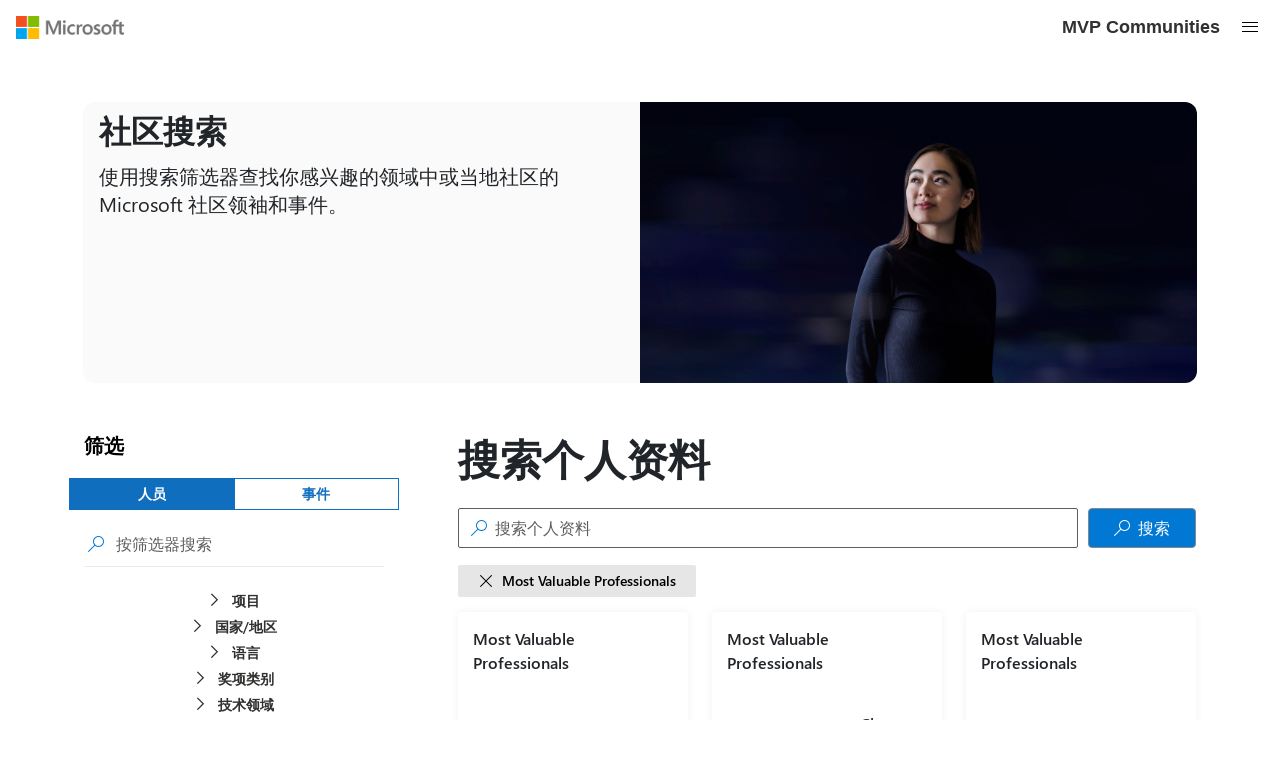

--- FILE ---
content_type: text/html
request_url: https://mvp.microsoft.com/zh-cn/PublicProfile/7441?fullName=Arvin%20Meyer
body_size: 5732
content:
<!doctype html><html lang="en"><head><meta charset="utf-8"/><link rel="shortcut icon" href="/mvp-logo.ico"/><meta name="viewport" content="width=device-width,initial-scale=1"/><meta name="theme-color" content="#000000"/><meta name="description" property="og:description" content="Transform your passion and skills into globally recognized community leadership. Whether you're a student expert or technology professional or industry leader, you belong here. Join us and make a real difference while building your career." data-react-helmet="true"/><meta property="og:title" content="MVP Communities" data-react-helmet="true"/><meta property="og:type" content="website" data-react-helmet="true"/><meta property="og:image" content="https://images.mvp.microsoft.com/MVP_Communities_small.jpg" data-react-helmet="true"/><meta property="og:image:width" content="1200" data-react-helmet="true"/><meta property="og:image:height" content="630" data-react-helmet="true"/><meta name="twitter:card" content="summary_large_image" data-react-helmet="true"/><meta name="google-site-verification" content="tLXGbEJUBJ_fIb3JyAlcmx3JK0mmK5Pe081Wo9CYlIA"/><meta name="google-site-verification" content="PokBATIUw3Gy7iDhYDwdDD5hEwQqk857GSqL_K_19k8"/><link rel="apple-touch-icon" href="logo192.png"/><link rel="manifest" href="/manifest.json"/><title>MVP Communities</title><link href="/static/css/233.86a84ba5.chunk.css" rel="stylesheet"><link href="/static/css/main.a90d66c8.chunk.css" rel="stylesheet"></head><body><noscript>You need to enable JavaScript to run this app.</noscript><div id="root"></div><script crossorigin="anonymous" src="https://wcpstatic.microsoft.com/mscc/lib/v2/wcp-consent.js"></script><script>!function(e){function c(c){for(var f,a,o=c[0],i=c[1],r=c[2],b=0,l=[];b<o.length;b++)a=o[b],Object.prototype.hasOwnProperty.call(t,a)&&t[a]&&l.push(t[a][0]),t[a]=0;for(f in i)Object.prototype.hasOwnProperty.call(i,f)&&(e[f]=i[f]);for(u&&u(c);l.length;)l.shift()();return n.push.apply(n,r||[]),d()}function d(){for(var e,c=0;c<n.length;c++){for(var d=n[c],f=!0,a=1;a<d.length;a++){var i=d[a];0!==t[i]&&(f=!1)}f&&(n.splice(c--,1),e=o(o.s=d[0]))}return e}var f={},a={229:0},t={229:0},n=[];function o(c){if(f[c])return f[c].exports;var d=f[c]={i:c,l:!1,exports:{}};return e[c].call(d.exports,d,d.exports,o),d.l=!0,d.exports}o.e=function(e){var c=[];a[e]?c.push(a[e]):0!==a[e]&&{176:1,230:1,241:1}[e]&&c.push(a[e]=new Promise((function(c,d){for(var f="static/css/"+({9:"home",11:"action-banner",12:"mvp-NominatorCreate",156:"Amplify-Action",157:"Amplify-Landing",158:"Faq",159:"MLSA-ApplicationFormV2",160:"MLSA-Onboarding",161:"MLSA-UserProfile-V2",162:"OneVetDf",163:"account-application-status",164:"account-azure-credit-container",165:"account-create-edit-activity",166:"account-create-edit-event",167:"account-download-non-disclosure",168:"account-download-official-asset-pack",169:"account-download-official-logo-pack",170:"account-download-program-agreement",171:"account-download-recognition-letter",172:"account-downloads",173:"account-join-dls",174:"account-manage-activities",175:"account-manage-dls",176:"account-manage-events",177:"account-msa-Swag-kit",178:"account-msa-edit-user-profile",179:"account-msa-membership-kit",180:"account-mvp-award-kits-container",181:"account-mvp-credly-benefits-container",182:"account-mvp-edit-user-profile",183:"account-mvp-m365-copilot-benefits-container",184:"account-mvp-mcp-benefits-container",185:"account-mvp-membership-kit",186:"account-mvp-visual-studio-benefits-container",187:"account-nominations",188:"account-privacy",189:"account-rd-edit-user-profile",190:"account-rd-github-pro-benefits-container",191:"account-rd-linkedin-benefits-container",192:"account-rd-m365-benefits-container",193:"account-rd-m365-copilot-benefits-container",194:"account-rd-visual-studio-benefits-container",195:"activity-detail",196:"azure-legacy-notification",197:"benefit-management-containers",198:"career-linkcard-list",199:"certificate-v2-container",200:"cl-account",201:"event-detail",202:"footer",203:"generic-account-",204:"global-error",205:"home-amplify-CareerSteps",206:"home-amplify-DiversityStats",207:"home-amplify-ExerciseSpeakingTips",208:"home-amplify-video-banner",209:"home-banner",210:"home-icon-callout",211:"home-linkcard-wrapper",212:"home-motivation",213:"home-rolecardlist",214:"home-singleImageBanner",215:"home-testimonials",216:"home-textImagePanel",217:"invalid-nomination",218:"language-picker",220:"milestones",221:"mvp-applicationForm",222:"mvp-editUserProfile",223:"mvp-user-profile",224:"navigation",225:"page-not-found",226:"privacy",227:"rd-editUserProfile",228:"rd-userProfile",230:"search",231:"toast",232:"video"}[e]||e)+"."+{0:"31d6cfe0",1:"31d6cfe0",2:"31d6cfe0",3:"31d6cfe0",4:"31d6cfe0",5:"31d6cfe0",6:"31d6cfe0",7:"31d6cfe0",8:"31d6cfe0",9:"31d6cfe0",10:"31d6cfe0",11:"31d6cfe0",12:"31d6cfe0",13:"31d6cfe0",14:"31d6cfe0",15:"31d6cfe0",16:"31d6cfe0",17:"31d6cfe0",18:"31d6cfe0",19:"31d6cfe0",20:"31d6cfe0",21:"31d6cfe0",22:"31d6cfe0",23:"31d6cfe0",24:"31d6cfe0",25:"31d6cfe0",26:"31d6cfe0",27:"31d6cfe0",28:"31d6cfe0",29:"31d6cfe0",30:"31d6cfe0",31:"31d6cfe0",32:"31d6cfe0",33:"31d6cfe0",34:"31d6cfe0",35:"31d6cfe0",36:"31d6cfe0",37:"31d6cfe0",38:"31d6cfe0",39:"31d6cfe0",40:"31d6cfe0",41:"31d6cfe0",42:"31d6cfe0",43:"31d6cfe0",44:"31d6cfe0",45:"31d6cfe0",46:"31d6cfe0",47:"31d6cfe0",48:"31d6cfe0",49:"31d6cfe0",50:"31d6cfe0",51:"31d6cfe0",52:"31d6cfe0",53:"31d6cfe0",54:"31d6cfe0",55:"31d6cfe0",56:"31d6cfe0",57:"31d6cfe0",58:"31d6cfe0",59:"31d6cfe0",60:"31d6cfe0",61:"31d6cfe0",62:"31d6cfe0",63:"31d6cfe0",64:"31d6cfe0",65:"31d6cfe0",66:"31d6cfe0",67:"31d6cfe0",68:"31d6cfe0",69:"31d6cfe0",70:"31d6cfe0",71:"31d6cfe0",72:"31d6cfe0",73:"31d6cfe0",74:"31d6cfe0",75:"31d6cfe0",76:"31d6cfe0",77:"31d6cfe0",78:"31d6cfe0",79:"31d6cfe0",80:"31d6cfe0",81:"31d6cfe0",82:"31d6cfe0",83:"31d6cfe0",84:"31d6cfe0",85:"31d6cfe0",86:"31d6cfe0",87:"31d6cfe0",88:"31d6cfe0",89:"31d6cfe0",90:"31d6cfe0",91:"31d6cfe0",92:"31d6cfe0",93:"31d6cfe0",94:"31d6cfe0",95:"31d6cfe0",96:"31d6cfe0",97:"31d6cfe0",98:"31d6cfe0",99:"31d6cfe0",100:"31d6cfe0",101:"31d6cfe0",102:"31d6cfe0",103:"31d6cfe0",104:"31d6cfe0",105:"31d6cfe0",106:"31d6cfe0",107:"31d6cfe0",108:"31d6cfe0",109:"31d6cfe0",110:"31d6cfe0",111:"31d6cfe0",112:"31d6cfe0",113:"31d6cfe0",114:"31d6cfe0",115:"31d6cfe0",116:"31d6cfe0",117:"31d6cfe0",118:"31d6cfe0",119:"31d6cfe0",120:"31d6cfe0",121:"31d6cfe0",122:"31d6cfe0",123:"31d6cfe0",124:"31d6cfe0",125:"31d6cfe0",126:"31d6cfe0",127:"31d6cfe0",128:"31d6cfe0",129:"31d6cfe0",130:"31d6cfe0",131:"31d6cfe0",132:"31d6cfe0",133:"31d6cfe0",134:"31d6cfe0",135:"31d6cfe0",136:"31d6cfe0",137:"31d6cfe0",138:"31d6cfe0",139:"31d6cfe0",140:"31d6cfe0",141:"31d6cfe0",142:"31d6cfe0",143:"31d6cfe0",144:"31d6cfe0",145:"31d6cfe0",146:"31d6cfe0",147:"31d6cfe0",148:"31d6cfe0",149:"31d6cfe0",150:"31d6cfe0",151:"31d6cfe0",152:"31d6cfe0",153:"31d6cfe0",154:"31d6cfe0",155:"31d6cfe0",156:"31d6cfe0",157:"31d6cfe0",158:"31d6cfe0",159:"31d6cfe0",160:"31d6cfe0",161:"31d6cfe0",162:"31d6cfe0",163:"31d6cfe0",164:"31d6cfe0",165:"31d6cfe0",166:"31d6cfe0",167:"31d6cfe0",168:"31d6cfe0",169:"31d6cfe0",170:"31d6cfe0",171:"31d6cfe0",172:"31d6cfe0",173:"31d6cfe0",174:"31d6cfe0",175:"31d6cfe0",176:"8f771fe5",177:"31d6cfe0",178:"31d6cfe0",179:"31d6cfe0",180:"31d6cfe0",181:"31d6cfe0",182:"31d6cfe0",183:"31d6cfe0",184:"31d6cfe0",185:"31d6cfe0",186:"31d6cfe0",187:"31d6cfe0",188:"31d6cfe0",189:"31d6cfe0",190:"31d6cfe0",191:"31d6cfe0",192:"31d6cfe0",193:"31d6cfe0",194:"31d6cfe0",195:"31d6cfe0",196:"31d6cfe0",197:"31d6cfe0",198:"31d6cfe0",199:"31d6cfe0",200:"31d6cfe0",201:"31d6cfe0",202:"31d6cfe0",203:"31d6cfe0",204:"31d6cfe0",205:"31d6cfe0",206:"31d6cfe0",207:"31d6cfe0",208:"31d6cfe0",209:"31d6cfe0",210:"31d6cfe0",211:"31d6cfe0",212:"31d6cfe0",213:"31d6cfe0",214:"31d6cfe0",215:"31d6cfe0",216:"31d6cfe0",217:"31d6cfe0",218:"31d6cfe0",220:"31d6cfe0",221:"31d6cfe0",222:"31d6cfe0",223:"31d6cfe0",224:"31d6cfe0",225:"31d6cfe0",226:"31d6cfe0",227:"31d6cfe0",228:"31d6cfe0",230:"8f771fe5",231:"31d6cfe0",232:"31d6cfe0",234:"31d6cfe0",235:"31d6cfe0",236:"31d6cfe0",237:"31d6cfe0",238:"31d6cfe0",239:"31d6cfe0",240:"31d6cfe0",241:"8f771fe5",242:"31d6cfe0",243:"31d6cfe0",244:"31d6cfe0",245:"31d6cfe0",246:"31d6cfe0",247:"31d6cfe0",248:"31d6cfe0",249:"31d6cfe0",250:"31d6cfe0"}[e]+".chunk.css",t=o.p+f,n=document.getElementsByTagName("link"),i=0;i<n.length;i++){var r=(u=n[i]).getAttribute("data-href")||u.getAttribute("href");if("stylesheet"===u.rel&&(r===f||r===t))return c()}var b=document.getElementsByTagName("style");for(i=0;i<b.length;i++){var u;if((r=(u=b[i]).getAttribute("data-href"))===f||r===t)return c()}var l=document.createElement("link");l.rel="stylesheet",l.type="text/css",l.onerror=l.onload=function(f){if(l.onerror=l.onload=null,"load"===f.type)c();else{var n=f&&("load"===f.type?"missing":f.type),o=f&&f.target&&f.target.href||t,i=new Error("Loading CSS chunk "+e+" failed.\n("+o+")");i.code="CSS_CHUNK_LOAD_FAILED",i.type=n,i.request=o,delete a[e],l.parentNode.removeChild(l),d(i)}},l.href=t,document.head.appendChild(l)})).then((function(){a[e]=0})));var d=t[e];if(0!==d)if(d)c.push(d[2]);else{var f=new Promise((function(c,f){d=t[e]=[c,f]}));c.push(d[2]=f);var n,i=document.createElement("script");i.charset="utf-8",i.timeout=120,o.nc&&i.setAttribute("nonce",o.nc),i.src=function(e){return o.p+"static/js/"+({9:"home",11:"action-banner",12:"mvp-NominatorCreate",156:"Amplify-Action",157:"Amplify-Landing",158:"Faq",159:"MLSA-ApplicationFormV2",160:"MLSA-Onboarding",161:"MLSA-UserProfile-V2",162:"OneVetDf",163:"account-application-status",164:"account-azure-credit-container",165:"account-create-edit-activity",166:"account-create-edit-event",167:"account-download-non-disclosure",168:"account-download-official-asset-pack",169:"account-download-official-logo-pack",170:"account-download-program-agreement",171:"account-download-recognition-letter",172:"account-downloads",173:"account-join-dls",174:"account-manage-activities",175:"account-manage-dls",176:"account-manage-events",177:"account-msa-Swag-kit",178:"account-msa-edit-user-profile",179:"account-msa-membership-kit",180:"account-mvp-award-kits-container",181:"account-mvp-credly-benefits-container",182:"account-mvp-edit-user-profile",183:"account-mvp-m365-copilot-benefits-container",184:"account-mvp-mcp-benefits-container",185:"account-mvp-membership-kit",186:"account-mvp-visual-studio-benefits-container",187:"account-nominations",188:"account-privacy",189:"account-rd-edit-user-profile",190:"account-rd-github-pro-benefits-container",191:"account-rd-linkedin-benefits-container",192:"account-rd-m365-benefits-container",193:"account-rd-m365-copilot-benefits-container",194:"account-rd-visual-studio-benefits-container",195:"activity-detail",196:"azure-legacy-notification",197:"benefit-management-containers",198:"career-linkcard-list",199:"certificate-v2-container",200:"cl-account",201:"event-detail",202:"footer",203:"generic-account-",204:"global-error",205:"home-amplify-CareerSteps",206:"home-amplify-DiversityStats",207:"home-amplify-ExerciseSpeakingTips",208:"home-amplify-video-banner",209:"home-banner",210:"home-icon-callout",211:"home-linkcard-wrapper",212:"home-motivation",213:"home-rolecardlist",214:"home-singleImageBanner",215:"home-testimonials",216:"home-textImagePanel",217:"invalid-nomination",218:"language-picker",220:"milestones",221:"mvp-applicationForm",222:"mvp-editUserProfile",223:"mvp-user-profile",224:"navigation",225:"page-not-found",226:"privacy",227:"rd-editUserProfile",228:"rd-userProfile",230:"search",231:"toast",232:"video"}[e]||e)+"."+{0:"845c3d5d",1:"b8d343e5",2:"5359bb79",3:"2e4ce51e",4:"f5f035c4",5:"602fb64e",6:"6b4750e5",7:"7d06a082",8:"b9520ee6",9:"c980e870",10:"a25f8840",11:"ce6c1416",12:"659de48e",13:"ca7117eb",14:"7f4c650b",15:"b92457e5",16:"24aef383",17:"34a71dc2",18:"d45ff8df",19:"a284fc68",20:"6851c0f4",21:"99bb28da",22:"eae41963",23:"3bf0bbfe",24:"936bb93f",25:"f7899273",26:"2573ac59",27:"20e9c079",28:"7f0e07ce",29:"d91ca026",30:"50f8ac97",31:"40d595e5",32:"db463a06",33:"81946c9c",34:"0b418032",35:"91ef6d54",36:"f6faa1e9",37:"237973a8",38:"a346d3cd",39:"cd3cf900",40:"5e5111b1",41:"270db2de",42:"d4be2767",43:"bf0dfa84",44:"2f427837",45:"66629ea1",46:"5cf932b4",47:"5d367baa",48:"95d69167",49:"23af7fd2",50:"11e1981f",51:"562c73ae",52:"77bba7cb",53:"6970933f",54:"2495f549",55:"37d77f02",56:"7edc2fc1",57:"a853d2bb",58:"e2bed384",59:"ecbb8b9b",60:"e772f0fd",61:"88f371f0",62:"beb7eba0",63:"a7c9cf04",64:"09055fb4",65:"713407a5",66:"b9092961",67:"7418fb8e",68:"487460c2",69:"dce05e96",70:"0a58fb57",71:"e8f8f292",72:"f3bb522e",73:"3d47e365",74:"e5d3e5a9",75:"33d36c45",76:"208ba317",77:"8abb17fc",78:"3dca2518",79:"04f1a5a1",80:"1ff71b07",81:"a198c2df",82:"0f5e4f8e",83:"243358a0",84:"021d73fe",85:"2fa04753",86:"8fbe7a56",87:"14378a9f",88:"87e001de",89:"8d1027bb",90:"2ce2f949",91:"dd3fb262",92:"0fdb77ec",93:"153d2e93",94:"32b8e974",95:"6a8dc85c",96:"c2f7e237",97:"86a65464",98:"c5c87046",99:"0c407156",100:"f2256425",101:"932db484",102:"ce3e5da5",103:"4067eb44",104:"dc33e0ea",105:"d7e377ab",106:"d87c8df0",107:"be45063a",108:"6404876f",109:"e6640012",110:"5ce0cd54",111:"fa61fa3b",112:"667ec783",113:"4a7e86fb",114:"8f88a416",115:"75891434",116:"dc7dbcfd",117:"1c7fe8c7",118:"57e9c8a4",119:"1ca5ec29",120:"8d815553",121:"936f6126",122:"edf96593",123:"46662e57",124:"fd6771d0",125:"66b0163d",126:"f8a88994",127:"c856fc85",128:"45ef811f",129:"46db2a20",130:"605e09ce",131:"fb5dce62",132:"bd8599ce",133:"6411f113",134:"4170135d",135:"dcb898ee",136:"df28d7db",137:"87447f2f",138:"28b9de76",139:"237f0c95",140:"ccd7ab67",141:"18defa36",142:"ca6c5348",143:"49bf3757",144:"e1e1967b",145:"75590e0c",146:"25dd4a06",147:"7374ea16",148:"6935ab32",149:"89d7e460",150:"76ac657d",151:"c4ee5ea5",152:"24bb29a2",153:"26005ff5",154:"f6caba85",155:"ab6a725f",156:"0714bec5",157:"2f12a8b8",158:"5bd4a6a7",159:"a8904c92",160:"978bf2d1",161:"f831e8fc",162:"b79ad82e",163:"8b806f81",164:"a89d02a5",165:"6bb5f337",166:"a7d6cecb",167:"1ef41210",168:"0c50727d",169:"eb4cb2e0",170:"8af83ff8",171:"a0ef7a4d",172:"4cbd5a3f",173:"f72807ed",174:"7f615911",175:"8d6b5ed1",176:"a08061a9",177:"2dfbe7a6",178:"e1bb687e",179:"8cb3062b",180:"633a5181",181:"c49d33f9",182:"3206d270",183:"2fd6c3d8",184:"4aac1fbf",185:"2bda0007",186:"7048f532",187:"dee2b61f",188:"b418fb54",189:"35231284",190:"6c61f6e9",191:"9d45bdd4",192:"90107c1f",193:"8f7881ee",194:"aeb63eb4",195:"d97b31e2",196:"e76a3e7b",197:"cb73f943",198:"632e22b9",199:"5649edf8",200:"6786d64c",201:"0c8adbef",202:"d01ae94b",203:"1f1715e6",204:"026c294f",205:"8ebd558c",206:"702d61e8",207:"921303db",208:"bad3ce45",209:"a9ac39ef",210:"b7b832d6",211:"9922b8bd",212:"0b6bfcdf",213:"721565ed",214:"125c451a",215:"69640547",216:"896f6c86",217:"e157c881",218:"55941bba",220:"03a294ad",221:"66175ac6",222:"6456b1ab",223:"32bfa555",224:"1f08dc55",225:"fdba265f",226:"dd3fc43f",227:"25aee72a",228:"97108c87",230:"9e5c31ab",231:"e1b9e67d",232:"1204bdd9",234:"db49aba2",235:"02fb2bb6",236:"35a1e695",237:"2b68556a",238:"9f35f215",239:"e99be68d",240:"d07a03a8",241:"de47d4e8",242:"f1c825fd",243:"16b4294c",244:"085fb98f",245:"153cbbb7",246:"ddca6b4c",247:"7250bddc",248:"01880018",249:"d86f18fd",250:"98809af0"}[e]+".chunk.js"}(e);var r=new Error;n=function(c){i.onerror=i.onload=null,clearTimeout(b);var d=t[e];if(0!==d){if(d){var f=c&&("load"===c.type?"missing":c.type),a=c&&c.target&&c.target.src;r.message="Loading chunk "+e+" failed.\n("+f+": "+a+")",r.name="ChunkLoadError",r.type=f,r.request=a,d[1](r)}t[e]=void 0}};var b=setTimeout((function(){n({type:"timeout",target:i})}),12e4);i.onerror=i.onload=n,document.head.appendChild(i)}return Promise.all(c)},o.m=e,o.c=f,o.d=function(e,c,d){o.o(e,c)||Object.defineProperty(e,c,{enumerable:!0,get:d})},o.r=function(e){"undefined"!=typeof Symbol&&Symbol.toStringTag&&Object.defineProperty(e,Symbol.toStringTag,{value:"Module"}),Object.defineProperty(e,"__esModule",{value:!0})},o.t=function(e,c){if(1&c&&(e=o(e)),8&c)return e;if(4&c&&"object"==typeof e&&e&&e.__esModule)return e;var d=Object.create(null);if(o.r(d),Object.defineProperty(d,"default",{enumerable:!0,value:e}),2&c&&"string"!=typeof e)for(var f in e)o.d(d,f,function(c){return e[c]}.bind(null,f));return d},o.n=function(e){var c=e&&e.__esModule?function(){return e.default}:function(){return e};return o.d(c,"a",c),c},o.o=function(e,c){return Object.prototype.hasOwnProperty.call(e,c)},o.p="/",o.oe=function(e){throw console.error(e),e};var i=this.webpackJsonpcommunityleaders=this.webpackJsonpcommunityleaders||[],r=i.push.bind(i);i.push=c,i=i.slice();for(var b=0;b<i.length;b++)c(i[b]);var u=r;d()}([])</script><script src="/static/js/233.95f94375.chunk.js"></script><script src="/static/js/main.a02d8f50.chunk.js"></script></body></html>

--- FILE ---
content_type: image/svg+xml
request_url: https://mvp.microsoft.com/Assets/IconEarth.svg
body_size: 11944
content:
<?xml version="1.0" encoding="UTF-8"?>
<svg width="18" height="18" viewBox="0 0 18 18" fill="none" xmlns="http://www.w3.org/2000/svg">
  <title>Icon-Earth</title>
  <path d="M4.35938 7.76074C4.43555 7.76074 4.52051 7.77539 4.61426 7.80469C4.70801 7.82813 4.80176 7.85742 4.89551 7.89258C4.99512 7.92773 5.08887 7.96582 5.17676 8.00684C5.27051 8.04785 5.35547 8.08301 5.43164 8.1123C5.38477 8.11816 5.33496 8.12402 5.28223 8.12988C5.23535 8.13574 5.18848 8.13867 5.1416 8.13867C5.04199 8.13867 4.95117 8.12402 4.86914 8.09473C4.78711 8.05957 4.70801 8.02148 4.63184 7.98047C4.56152 7.93945 4.49121 7.9043 4.4209 7.875C4.35645 7.83984 4.29492 7.82227 4.23633 7.82227C4.17773 7.82227 4.125 7.83398 4.07812 7.85742C4.03125 7.88086 3.98438 7.90723 3.9375 7.93652C3.9375 7.91309 3.91699 7.90137 3.87598 7.90137C3.91699 7.86035 3.99316 7.82813 4.10449 7.80469C4.21582 7.77539 4.30078 7.76074 4.35938 7.76074ZM5.5459 8.15625C5.78613 8.15625 6.00586 8.19727 6.20508 8.2793C6.12305 8.30859 6.04102 8.33496 5.95898 8.3584C5.87695 8.37598 5.79199 8.38477 5.7041 8.38477C5.58691 8.38477 5.48145 8.37305 5.3877 8.34961C5.41699 8.30273 5.44629 8.27344 5.47559 8.26172C5.50488 8.24414 5.52832 8.20898 5.5459 8.15625ZM9 0C9.82617 0 10.6201 0.108398 11.3818 0.325195C12.1494 0.541992 12.8643 0.84668 13.5264 1.23926C14.1943 1.62598 14.8037 2.09473 15.3545 2.64551C15.9053 3.19629 16.374 3.80566 16.7607 4.47363C17.1533 5.13574 17.458 5.85059 17.6748 6.61816C17.8916 7.37988 18 8.17383 18 9C18 9.82617 17.8916 10.623 17.6748 11.3906C17.458 12.1523 17.1533 12.8672 16.7607 13.5352C16.374 14.1973 15.9053 14.8037 15.3545 15.3545C14.8037 15.9053 14.1943 16.377 13.5264 16.7695C12.8643 17.1562 12.1494 17.458 11.3818 17.6748C10.6201 17.8916 9.82617 18 9 18C8.17383 18 7.37695 17.8916 6.60938 17.6748C5.84766 17.458 5.13281 17.1562 4.46484 16.7695C3.80273 16.377 3.19629 15.9053 2.64551 15.3545C2.09473 14.8037 1.62305 14.1973 1.23047 13.5352C0.84375 12.8672 0.541992 12.1523 0.325195 11.3906C0.108398 10.623 0 9.82617 0 9C0 8.17383 0.108398 7.37988 0.325195 6.61816C0.541992 5.85059 0.84375 5.13574 1.23047 4.47363C1.62305 3.80566 2.09473 3.19629 2.64551 2.64551C3.19629 2.09473 3.80273 1.62598 4.46484 1.23926C5.13281 0.84668 5.84766 0.541992 6.60938 0.325195C7.37695 0.108398 8.17383 0 9 0ZM15.6973 4.87793C15.6152 4.74902 15.5332 4.62598 15.4512 4.50879C15.3691 4.38574 15.2842 4.26562 15.1963 4.14844C15.1846 4.20117 15.167 4.23926 15.1436 4.2627C15.126 4.28613 15.1172 4.33887 15.1172 4.4209C15.1172 4.47363 15.1377 4.52637 15.1787 4.5791C15.2256 4.62598 15.2783 4.66992 15.3369 4.71094C15.4014 4.75195 15.4658 4.78711 15.5303 4.81641C15.5947 4.8457 15.6504 4.86621 15.6973 4.87793ZM15.0908 4.0166C15.0908 4.06348 15.082 4.0957 15.0645 4.11328H15.1172C15.1406 4.11328 15.1582 4.11621 15.1699 4.12207L15.0908 4.0166ZM9 16.875C9.66797 16.875 10.3213 16.79 10.96 16.6201C11.5986 16.4502 12.2021 16.21 12.7705 15.8994C13.3447 15.583 13.8721 15.2021 14.3525 14.7568C14.8389 14.3057 15.2637 13.8018 15.627 13.2451C15.5508 13.0693 15.4775 12.8906 15.4072 12.709C15.3369 12.5273 15.3018 12.3398 15.3018 12.1465C15.3018 11.9355 15.3105 11.7656 15.3281 11.6367C15.3516 11.502 15.3721 11.3877 15.3896 11.2939C15.4072 11.2002 15.4189 11.1152 15.4248 11.0391C15.4365 10.957 15.4277 10.8662 15.3984 10.7666C15.3691 10.667 15.3164 10.5469 15.2402 10.4062C15.1699 10.2656 15.0645 10.084 14.9238 9.86133C14.9297 9.82031 14.9385 9.76465 14.9502 9.69434C14.9678 9.62402 14.9795 9.55078 14.9854 9.47461C14.9912 9.39844 14.9912 9.32812 14.9854 9.26367C14.9854 9.19336 14.9736 9.1377 14.9502 9.09668C14.7979 9.0791 14.6367 9.04688 14.4668 9C14.3027 8.95312 14.1592 8.88281 14.0361 8.78906L14.0889 8.74512C14.0127 8.7627 13.9365 8.78906 13.8604 8.82422C13.7842 8.85352 13.708 8.88281 13.6318 8.91211C13.5615 8.94141 13.4883 8.96777 13.4121 8.99121C13.3359 9.00879 13.2568 9.01758 13.1748 9.01758L13.0342 9L13.0605 8.93848C12.9785 8.96191 12.8877 8.99121 12.7881 9.02637C12.6943 9.06152 12.6064 9.0791 12.5244 9.0791C12.4658 9.0791 12.3809 9.05859 12.2695 9.01758C12.1582 8.97656 12.0439 8.92676 11.9268 8.86816C11.8154 8.80957 11.7158 8.74512 11.6279 8.6748C11.5459 8.60449 11.5049 8.53711 11.5049 8.47266L11.5225 8.44629C11.4932 8.41113 11.4551 8.37891 11.4082 8.34961C11.3613 8.32031 11.3145 8.29102 11.2676 8.26172C11.2266 8.23242 11.1914 8.2002 11.1621 8.16504C11.1328 8.12988 11.1182 8.08887 11.1182 8.04199L11.2148 7.96289L11.0127 7.93652L10.9424 7.67285C10.9541 7.70215 10.9805 7.71387 11.0215 7.70801C11.0684 7.70215 11.1006 7.69043 11.1182 7.67285L10.8018 7.50586L11.0215 6.94336C10.9395 6.63867 10.9189 6.4043 10.96 6.24023C11.0068 6.07617 11.0859 5.94141 11.1973 5.83594C11.3086 5.72461 11.4375 5.61914 11.584 5.51953C11.7363 5.41406 11.8799 5.27051 12.0146 5.08887L11.9883 4.9834L12.5684 4.28027L12.7002 4.2627C12.8643 4.2627 13.0488 4.25684 13.2539 4.24512C13.459 4.22754 13.667 4.20703 13.8779 4.18359C14.0889 4.1543 14.2969 4.125 14.502 4.0957C14.707 4.06055 14.8945 4.02246 15.0645 3.98145C14.877 3.75879 14.6777 3.54785 14.4668 3.34863C14.2617 3.14941 14.0449 2.95898 13.8164 2.77734C13.752 2.80078 13.6699 2.83594 13.5703 2.88281C13.4766 2.92383 13.3857 2.97656 13.2979 3.04102C13.21 3.09961 13.1338 3.16699 13.0693 3.24316C13.0107 3.31934 12.9814 3.39844 12.9814 3.48047L13.0342 3.64746C12.9287 3.81738 12.8115 3.92578 12.6826 3.97266C12.5537 4.01367 12.4189 4.03711 12.2783 4.04297C12.1436 4.04297 12.0029 4.04004 11.8564 4.03418C11.7158 4.02832 11.5781 4.05469 11.4434 4.11328L11.3027 3.81445L11.4346 3.30469L11.2852 3.08496L12.8057 2.61035C12.7412 2.44629 12.6328 2.32324 12.4805 2.24121C12.334 2.15918 12.1758 2.11816 12.0059 2.11816V2.03027L12.498 1.95117C11.9531 1.68164 11.3848 1.47656 10.793 1.33594C10.207 1.19531 9.60938 1.125 9 1.125C8.49023 1.125 7.98633 1.1748 7.48828 1.27441C6.99023 1.37402 6.50684 1.52051 6.03809 1.71387C5.5752 1.90137 5.12988 2.13281 4.70215 2.4082C4.27441 2.68359 3.87891 3 3.51562 3.35742C3.66797 3.35742 3.78516 3.39844 3.86719 3.48047C3.95508 3.55664 4.03125 3.6416 4.0957 3.73535C4.16602 3.82324 4.23926 3.9082 4.31543 3.99023C4.3916 4.06641 4.49414 4.10449 4.62305 4.10449L4.76367 3.99902L4.74609 3.80566L5.03613 3.39258L4.80762 2.74219C4.83691 2.72461 4.88086 2.69531 4.93945 2.6543C5.00391 2.61328 5.05371 2.59277 5.08887 2.59277C5.26465 2.59277 5.39941 2.60156 5.49316 2.61914C5.59277 2.63672 5.6748 2.67188 5.73926 2.72461C5.80371 2.77148 5.86523 2.83887 5.92383 2.92676C5.98242 3.00879 6.06445 3.11719 6.16992 3.25195L6.48633 3.00586C6.54492 3.0293 6.63867 3.07031 6.76758 3.12891C6.90234 3.18164 7.03418 3.24609 7.16309 3.32227C7.29199 3.39258 7.40625 3.46875 7.50586 3.55078C7.60547 3.63281 7.65527 3.70898 7.65527 3.7793C7.65527 3.86719 7.62012 3.9375 7.5498 3.99023C7.48535 4.04297 7.40332 4.08691 7.30371 4.12207C7.2041 4.15723 7.09277 4.18652 6.96973 4.20996C6.85254 4.22754 6.74414 4.24805 6.64453 4.27148C6.54492 4.29492 6.45996 4.32715 6.38965 4.36816C6.31934 4.40332 6.28418 4.4502 6.28418 4.50879L6.79395 4.67578C6.67676 4.77539 6.54785 4.86914 6.40723 4.95703C6.27246 5.03906 6.13477 5.1123 5.99414 5.17676L6.0293 5.32617L5.2207 5.64258V5.88867L5.15918 5.91504L5.20312 5.60742L5.16797 5.59863C5.12695 5.59863 5.10059 5.60742 5.08887 5.625C5.08301 5.64258 5.08301 5.66309 5.08887 5.68652C5.09473 5.70996 5.10059 5.7334 5.10645 5.75684C5.11816 5.78027 5.12109 5.79785 5.11523 5.80957L5.00098 5.74805L5.01855 5.7832C5.01855 5.80078 5.02734 5.82715 5.04492 5.8623C5.06836 5.89746 5.0918 5.93262 5.11523 5.96777C5.14453 5.99707 5.16797 6.02637 5.18555 6.05566C5.20898 6.0791 5.2207 6.09082 5.2207 6.09082C5.2207 6.1084 5.20605 6.12598 5.17676 6.14355C5.15332 6.16113 5.12695 6.17578 5.09766 6.1875C5.06836 6.19336 5.04492 6.19922 5.02734 6.20508C5.00977 6.21094 5.00977 6.21387 5.02734 6.21387C5.10938 6.21387 5.12402 6.21973 5.07129 6.23145C5.02441 6.24316 4.9541 6.27246 4.86035 6.31934C4.7666 6.36621 4.67285 6.43652 4.5791 6.53027C4.49121 6.61816 4.44727 6.74414 4.44727 6.9082C4.44727 7.00781 4.4502 7.10449 4.45605 7.19824C4.46777 7.29199 4.46484 7.38867 4.44727 7.48828C4.36523 7.26563 4.24219 7.0957 4.07812 6.97852C3.91406 6.86133 3.71484 6.80273 3.48047 6.80273L3.10254 6.83789L3.28711 6.96094C3.1875 6.94922 3.08203 6.9375 2.9707 6.92578C2.86523 6.91406 2.75977 6.91406 2.6543 6.92578C2.54883 6.93164 2.44629 6.95508 2.34668 6.99609C2.25293 7.03125 2.16797 7.08984 2.0918 7.17188L2.03906 7.56738C2.03906 7.75488 2.08008 7.91016 2.16211 8.0332C2.25 8.15039 2.39355 8.20898 2.59277 8.20898C2.76855 8.20898 2.94141 8.18262 3.11133 8.12988C3.28125 8.07129 3.44824 8.00977 3.6123 7.94531C3.55957 8.07422 3.50098 8.2002 3.43652 8.32324C3.37207 8.44043 3.3252 8.56641 3.2959 8.70117L3.41016 8.75391C3.55078 8.66016 3.67969 8.64551 3.79688 8.70996C3.91406 8.77441 4.02832 8.86816 4.13965 8.99121C4.25098 9.11426 4.36523 9.24316 4.48242 9.37793C4.59961 9.50684 4.72559 9.59766 4.86035 9.65039L4.56152 9.80859L3.8584 9.41309C3.86426 9.4248 3.87012 9.45117 3.87598 9.49219C3.8877 9.5332 3.88477 9.54199 3.86719 9.51855L3.55078 8.98242C3.36328 8.97656 3.16113 8.94727 2.94434 8.89453C2.7334 8.83594 2.52246 8.76562 2.31152 8.68359C2.10059 8.5957 1.89551 8.49902 1.69629 8.39355C1.50293 8.28223 1.33301 8.1709 1.18652 8.05957L1.125 9C1.125 9.71484 1.22168 10.4121 1.41504 11.0918C1.6084 11.7715 1.88086 12.4102 2.23242 13.0078C2.58984 13.6055 3.02051 14.1533 3.52441 14.6514C4.02832 15.1436 4.59375 15.5596 5.2207 15.8994C5.19141 15.7764 5.18848 15.6533 5.21191 15.5303C5.23535 15.4072 5.26465 15.2842 5.2998 15.1611C5.34082 15.0381 5.37891 14.915 5.41406 14.792C5.45508 14.6631 5.47559 14.5371 5.47559 14.4141C5.47559 14.2266 5.44629 14.0303 5.3877 13.8252C5.3291 13.6143 5.25586 13.4062 5.16797 13.2012C5.08594 12.9902 4.99805 12.7822 4.9043 12.5771C4.81055 12.3721 4.72852 12.1787 4.6582 11.9971C4.59375 11.8096 4.5498 11.6396 4.52637 11.4873C4.50293 11.3291 4.52051 11.1914 4.5791 11.0742L4.44727 11.0127C4.48242 10.9307 4.5293 10.8516 4.58789 10.7754C4.65234 10.6992 4.71387 10.623 4.77246 10.5469C4.83105 10.4648 4.88086 10.3828 4.92188 10.3008C4.96289 10.2188 4.9834 10.1309 4.9834 10.0371C4.9834 9.97852 4.96875 9.91699 4.93945 9.85254C4.91602 9.78223 4.89844 9.7207 4.88672 9.66797L5.07129 9.71191C5.1709 9.4834 5.30566 9.32812 5.47559 9.24609C5.65137 9.1582 5.86523 9.11426 6.11719 9.11426C6.14648 9.11426 6.20801 9.12891 6.30176 9.1582C6.39551 9.18164 6.49512 9.21094 6.60059 9.24609C6.70605 9.28125 6.80566 9.31641 6.89941 9.35156C6.99902 9.38086 7.06934 9.40137 7.11035 9.41309C7.11035 9.4541 7.13379 9.4834 7.18066 9.50098C7.2334 9.5127 7.25977 9.53027 7.25977 9.55371L7.24219 9.62402C7.25977 9.62988 7.30078 9.65332 7.36523 9.69434C7.43555 9.72949 7.50586 9.77051 7.57617 9.81738C7.65234 9.86426 7.71973 9.91113 7.77832 9.95801C7.84277 10.0049 7.88379 10.0371 7.90137 10.0547C8.00684 10.0547 8.15039 10.0898 8.33203 10.1602C8.51953 10.2305 8.71875 10.3213 8.92969 10.4326C9.14062 10.5381 9.35449 10.6641 9.57129 10.8105C9.79395 10.9512 9.99316 11.0977 10.1689 11.25C10.3447 11.3965 10.4883 11.543 10.5996 11.6895C10.7168 11.8301 10.7754 11.9561 10.7754 12.0674L10.4766 12.3838C10.5 12.6826 10.4766 12.9141 10.4062 13.0781C10.3418 13.2363 10.2422 13.3652 10.1074 13.4648C9.97852 13.5645 9.82324 13.6523 9.6416 13.7285C9.46582 13.8047 9.27832 13.9043 9.0791 14.0273C9.0791 14.1445 9.0498 14.2734 8.99121 14.4141C8.93262 14.5488 8.85645 14.6777 8.7627 14.8008C8.6748 14.918 8.56934 15.0176 8.44629 15.0996C8.3291 15.1816 8.20898 15.2227 8.08594 15.2227L7.7168 14.9414C7.72852 14.9531 7.72559 14.9766 7.70801 15.0117C7.69629 15.041 7.68457 15.0439 7.67285 15.0205C7.73145 15.1318 7.74609 15.2607 7.7168 15.4072C7.6875 15.5537 7.6377 15.7031 7.56738 15.8555C7.49707 16.0078 7.41797 16.1543 7.33008 16.2949C7.24219 16.4297 7.16309 16.541 7.09277 16.6289C7.40918 16.7109 7.72559 16.7725 8.04199 16.8135C8.3584 16.8545 8.67773 16.875 9 16.875Z" fill="#767676"/>
</svg>


--- FILE ---
content_type: application/x-javascript
request_url: https://mvp.microsoft.com/static/js/toast.e1b9e67d.chunk.js
body_size: 7461
content:
/*! For license information please see toast.e1b9e67d.chunk.js.LICENSE.txt */
(this.webpackJsonpcommunityleaders=this.webpackJsonpcommunityleaders||[]).push([[231],{1119:function(t,e,n){"use strict";n.d(e,"a",function(){return c});var r="NOT_FOUND";var o=function(t,e){return t===e};function a(t,e){var n="object"===typeof e?e:{equalityCheck:e},a=n.equalityCheck,i=void 0===a?o:a,c=n.maxSize,s=void 0===c?1:c,u=n.resultEqualityCheck,l=function(t){return function(e,n){if(null===e||null===n||e.length!==n.length)return!1;for(var r=e.length,o=0;o<r;o++)if(!t(e[o],n[o]))return!1;return!0}}(i),d=1===s?function(t){var e;return{get:function(n){return e&&t(e.key,n)?e.value:r},put:function(t,n){e={key:t,value:n}},getEntries:function(){return e?[e]:[]},clear:function(){e=void 0}}}(l):function(t,e){var n=[];function o(t){var o=n.findIndex(function(n){return e(t,n.key)});if(o>-1){var a=n[o];return o>0&&(n.splice(o,1),n.unshift(a)),a.value}return r}return{get:o,put:function(e,a){o(e)===r&&(n.unshift({key:e,value:a}),n.length>t&&n.pop())},getEntries:function(){return n},clear:function(){n=[]}}}(s,l);function f(){var e=d.get(arguments);if(e===r){if(e=t.apply(null,arguments),u){var n=d.getEntries().find(function(t){return u(t.value,e)});n&&(e=n.value)}d.put(arguments,e)}return e}return f.clearCache=function(){return d.clear()},f}function i(t){for(var e=arguments.length,n=new Array(e>1?e-1:0),r=1;r<e;r++)n[r-1]=arguments[r];return function(){for(var e=arguments.length,r=new Array(e),o=0;o<e;o++)r[o]=arguments[o];var a,i=0,c={memoizeOptions:void 0},s=r.pop();if("object"===typeof s&&(c=s,s=r.pop()),"function"!==typeof s)throw new Error("createSelector expects an output function after the inputs, but received: ["+typeof s+"]");var u=c.memoizeOptions,l=void 0===u?n:u,d=Array.isArray(l)?l:[l],f=function(t){var e=Array.isArray(t[0])?t[0]:t;if(!e.every(function(t){return"function"===typeof t})){var n=e.map(function(t){return"function"===typeof t?"function "+(t.name||"unnamed")+"()":typeof t}).join(", ");throw new Error("createSelector expects all input-selectors to be functions, but received the following types: ["+n+"]")}return e}(r),p=t.apply(void 0,[function(){return i++,s.apply(null,arguments)}].concat(d)),b=t(function(){for(var t=[],e=f.length,n=0;n<e;n++)t.push(f[n].apply(null,arguments));return a=p.apply(null,t)});return Object.assign(b,{resultFunc:s,memoizedResultFunc:p,dependencies:f,lastResult:function(){return a},recomputations:function(){return i},resetRecomputations:function(){return i=0}}),b}}var c=i(a)},1138:function(t,e,n){"use strict";n.d(e,"b",function(){return r}),n.d(e,"c",function(){return o}),n.d(e,"e",function(){return a}),n.d(e,"f",function(){return i}),n.d(e,"g",function(){return c}),n.d(e,"l",function(){return s}),n.d(e,"o",function(){return u}),n.d(e,"d",function(){return l}),n.d(e,"m",function(){return d}),n.d(e,"p",function(){return f}),n.d(e,"q",function(){return p}),n.d(e,"r",function(){return b}),n.d(e,"s",function(){return m}),n.d(e,"t",function(){return h}),n.d(e,"v",function(){return v}),n.d(e,"G",function(){return g}),n.d(e,"H",function(){return O}),n.d(e,"B",function(){return y}),n.d(e,"I",function(){return j}),n.d(e,"J",function(){return S}),n.d(e,"L",function(){return x}),n.d(e,"M",function(){return C}),n.d(e,"T",function(){return k}),n.d(e,"V",function(){return w}),n.d(e,"W",function(){return M}),n.d(e,"X",function(){return T}),n.d(e,"Y",function(){return E}),n.d(e,"ab",function(){return P}),n.d(e,"bb",function(){return A}),n.d(e,"cb",function(){return D}),n.d(e,"db",function(){return R}),n.d(e,"eb",function(){return L}),n.d(e,"D",function(){return N}),n.d(e,"k",function(){return _}),n.d(e,"a",function(){return F}),n.d(e,"y",function(){return B}),n.d(e,"N",function(){return H}),n.d(e,"C",function(){return z}),n.d(e,"F",function(){return U}),n.d(e,"K",function(){return I}),n.d(e,"h",function(){return W}),n.d(e,"P",function(){return G}),n.d(e,"E",function(){return K}),n.d(e,"U",function(){return q}),n.d(e,"Q",function(){return J}),n.d(e,"z",function(){return V}),n.d(e,"w",function(){return Q}),n.d(e,"R",function(){return Z}),n.d(e,"S",function(){return X}),n.d(e,"x",function(){return Y}),n.d(e,"O",function(){return $}),n.d(e,"i",function(){return tt}),n.d(e,"u",function(){return et}),n.d(e,"A",function(){return nt}),n.d(e,"n",function(){return rt}),n.d(e,"Z",function(){return ot}),n.d(e,"j",function(){return at});const r="activityCommonDataState",o="activityEventState",a="applicationFormActivitiesEventsState",i="applicationFormState",c="applicationStatusState",s="commonFormDataState",u="eventCommonDataState",l="activitiesState",d="countryRegionDataState",f="eventCommonFormDataState",p="eventState",b="languagesState",m="manageEventsState",h="msaApplicationFormContainerState",v="mvpApplicationFormContainerState",g="nominations",O="onboardingState",y="mvpOnboardingState",j="phoneContactState",S="privacyState",x="questionsState",C="rdApplicationFormContainerState",k="rdUserProfileState",w="schoolDataState",M="searchState",T="socialNetworkDataState",E="stateProvinceDataState",P="technologyAreaDataState",A="testimonials",D="timeZoneDataState",R="toastState",L="userProfileState",N="mvpUserProfileState",_="certificateState",F="accountState",B="mvpLogoKitState",H="rdAssetPackState",z="mvpRecognitionLetter",U="ndaState",I="programAgreementState",W="mvpAwardCertificate",G="rdGithubProState",K="mvpVisualStudioState",q="rdVisualStudioState",J="rdLinkedInState",V="mvpMcpState",Q="mvpAwardKitsState",Z="rdM365State",X="rdMicrosoft365State",Y="mvpM365CopilotState",$="rdM365CopilotState",tt="azureCreditState",et="msaMembershipKitState",nt="mvpMembershipKitState",rt="distributionListState",ot="studentSwagKitState",at="azureStudentState"},1139:function(t,e,n){"use strict";n.d(e,"a",function(){return p});var r=n(8),o=n(0),a=n(381),i=n(416),c=n(414),s=n(12),u=n(78),l=n(382),d=n(386),f=Object(u.c)(function(t,e){var n,r=Object(l.a)(t),o=Object(d.a)(t),a=t.palette,i={root:{padding:"0 4px",width:"32px",height:"32px",backgroundColor:"transparent",border:"none",color:t.semanticColors.link},rootHovered:{color:a.themeDarkAlt,backgroundColor:a.neutralLighter,selectors:(n={},n[s.HighContrastSelector]={borderColor:"Highlight",color:"Highlight"},n)},rootHasMenu:{width:"auto"},rootPressed:{color:a.themeDark,backgroundColor:a.neutralLight},rootExpanded:{color:a.themeDark,backgroundColor:a.neutralLight},rootChecked:{color:a.themeDark,backgroundColor:a.neutralLight},rootCheckedHovered:{color:a.themeDark,backgroundColor:a.neutralQuaternaryAlt},rootDisabled:{color:a.neutralTertiaryAlt}};return Object(s.concatStyleSets)(r,i,o,e)}),p=function(t){function e(){return null!==t&&t.apply(this,arguments)||this}return Object(r.c)(e,t),e.prototype.render=function(){var t=this.props,e=t.styles,n=t.theme;return o.createElement(a.a,Object(r.a)({},this.props,{variantClassName:"ms-Button--icon",styles:f(n,e),onRenderText:i.b,onRenderDescription:i.b}))},e=Object(r.b)([Object(c.a)("IconButton",["theme","styles"],!0)],e)}(o.Component)},1152:function(t,e,n){"use strict";n.d(e,"a",function(){return o}),n.d(e,"b",function(){return a});var r=n(1164);function o(t){return{type:r.a,toastMessage:t}}function a(t){return{type:r.b,toastMessage:t}}},1153:function(t,e,n){var r=n(1221);t.exports=function(t,e){if(null==t)return{};var n,o,a=r(t,e);if(Object.getOwnPropertySymbols){var i=Object.getOwnPropertySymbols(t);for(o=0;o<i.length;o++)n=i[o],-1===e.indexOf(n)&&{}.propertyIsEnumerable.call(t,n)&&(a[n]=t[n])}return a},t.exports.__esModule=!0,t.exports.default=t.exports},1161:function(t,e,n){"use strict";n.d(e,"a",function(){return u});var r=n(8),o=n(0),a=n(181),i=n(314),c=n(456),s=Object(a.a)(),u=function(t){function e(e){var n=t.call(this,e)||this;return n._link=o.createRef(),n._renderContent=function(t){void 0===t&&(t={});var e=n.props,a=e.disabled,i=e.children,c=e.className,u=e.href,l=e.underline,d=e.theme,f=e.styles,p=s(f,{className:c,isButton:!u,isDisabled:a,isUnderlined:l,theme:d}),b=n._getRootType(n.props);return o.createElement(b,Object(r.a)({},t,n._adjustPropsForRootType(b,n.props),{className:p.root,onClick:n._onClick,ref:n._link,"aria-disabled":a}),i)},n._onClick=function(t){var e=n.props,r=e.onClick;e.disabled?t.preventDefault():r&&r(t)},Object(i.a)(n),n}return Object(r.c)(e,t),e.prototype.render=function(){var t=this,e=this.props,n=e.disabled,r=e.keytipProps;return r?o.createElement(c.a,{keytipProps:r,ariaDescribedBy:this.props["aria-describedby"],disabled:n},function(e){return t._renderContent(e)}):this._renderContent()},e.prototype.focus=function(){var t=this._link.current;t&&t.focus&&t.focus()},e.prototype._adjustPropsForRootType=function(t,e){e.children,e.as;var n=e.disabled,o=e.target,a=e.href,i=(e.theme,e.getStyles,e.styles,e.componentRef,e.keytipProps,e.underline,Object(r.d)(e,["children","as","disabled","target","href","theme","getStyles","styles","componentRef","keytipProps","underline"]));return"string"===typeof t?"a"===t?Object(r.a)({target:o,href:n?void 0:a},i):"button"===t?Object(r.a)({type:"button",disabled:n},i):Object(r.a)(Object(r.a)({},i),{disabled:n}):Object(r.a)({target:o,href:a,disabled:n},i)},e.prototype._getRootType=function(t){return t.as?t.as:t.href?"a":"button"},e}(o.Component)},1164:function(t,e,n){"use strict";n.d(e,"a",function(){return r}),n.d(e,"b",function(){return o});const r="TOAST_ADD_NEW_MESSAGE",o="TOAST_REMOVE_MESSAGE"},1221:function(t,e){t.exports=function(t,e){if(null==t)return{};var n={};for(var r in t)if({}.hasOwnProperty.call(t,r)){if(-1!==e.indexOf(r))continue;n[r]=t[r]}return n},t.exports.__esModule=!0,t.exports.default=t.exports},1276:function(t,e,n){"use strict";n.d(e,"a",function(){return m});var r=n(239),o=n.n(r),a=n(401),i=n.n(a),c=n(1153),s=n.n(c),u=n(0),l=n(590),d=n(178),f=["forwardedRef"];function p(t,e){var n=Object.keys(t);if(Object.getOwnPropertySymbols){var r=Object.getOwnPropertySymbols(t);e&&(r=r.filter(function(e){return Object.getOwnPropertyDescriptor(t,e).enumerable})),n.push.apply(n,r)}return n}function b(t){for(var e=1;e<arguments.length;e++){var n=null!=arguments[e]?arguments[e]:{};e%2?p(Object(n),!0).forEach(function(e){o()(t,e,n[e])}):Object.getOwnPropertyDescriptors?Object.defineProperties(t,Object.getOwnPropertyDescriptors(n)):p(Object(n)).forEach(function(e){Object.defineProperty(t,e,Object.getOwnPropertyDescriptor(n,e))})}return t}function m(t){var e=arguments.length>1&&void 0!==arguments[1]?arguments[1]:{};return function(n){function r(r){var o=r.forwardedRef,a=s()(r,f),c=Object(l.a)(t,b(b({},a),{},{keyPrefix:e.keyPrefix})),d=i()(c,3),p=d[0],m=d[1],h=d[2],v=b(b({},a),{},{t:p,i18n:m,tReady:h});return e.withRef&&o?v.ref=o:!e.withRef&&o&&(v.forwardedRef=o),Object(u.createElement)(n,v)}r.displayName="withI18nextTranslation(".concat(Object(d.a)(n),")"),r.WrappedComponent=n;return e.withRef?Object(u.forwardRef)(function(t,e){return Object(u.createElement)(r,Object.assign({},t,{forwardedRef:e}))}):r}}},1283:function(t,e,n){"use strict";n.d(e,"a",function(){return c});var r=n(313),o=n(1161),a=n(12),i={root:"ms-Link"},c=Object(r.a)(o.a,function(t){var e,n,r,o,c,s,u=t.className,l=t.isButton,d=t.isDisabled,f=t.isUnderlined,p=t.theme,b=p.semanticColors,m=b.link,h=b.linkHovered,v=b.disabledText,g=b.focusBorder,O=Object(a.getGlobalClassNames)(i,p);return{root:[O.root,p.fonts.medium,{color:m,outline:"none",fontSize:"inherit",fontWeight:"inherit",textDecoration:f?"underline":"none",selectors:(e={".ms-Fabric--isFocusVisible &:focus":{boxShadow:"0 0 0 1px "+g+" inset",outline:"1px auto "+g,selectors:(n={},n[a.HighContrastSelector]={outline:"1px solid WindowText"},n)}},e[a.HighContrastSelector]={borderBottom:"none"},e)},l&&{background:"none",backgroundColor:"transparent",border:"none",cursor:"pointer",display:"inline",margin:0,overflow:"inherit",padding:0,textAlign:"left",textOverflow:"inherit",userSelect:"text",borderBottom:"1px solid transparent",selectors:(r={},r[a.HighContrastSelector]={color:"LinkText",forcedColorAdjust:"none"},r)},!l&&{selectors:(o={},o[a.HighContrastSelector]={MsHighContrastAdjust:"auto",forcedColorAdjust:"auto"},o)},d&&["is-disabled",{color:v,cursor:"default"},{selectors:{"&:link, &:visited":{pointerEvents:"none"}}}],!d&&{selectors:{"&:active, &:hover, &:active:hover":{color:h,textDecoration:"underline",selectors:(c={},c[a.HighContrastSelector]={color:"LinkText"},c)},"&:focus":{color:m,selectors:(s={},s[a.HighContrastSelector]={color:"LinkText"},s)}}},O.root,u]}},void 0,{scope:"Link"})},2008:function(t,e,n){"use strict";n.r(e);var r=n(0),o=n.n(r),a=n(1276),i=n(57),c=n(388),s=n(387),u=n(1152),l=n(49),d=n(98),f=n(234),p=n.n(f),b=n(1837),m=n(1945),h=Math.pow(2,31)-1;function v(t,e,n){var r=n-Date.now();t.current=r<=h?setTimeout(e,r):setTimeout(function(){return v(t,e,n)},h)}function g(){var t=Object(b.a)(),e=Object(r.useRef)();return Object(m.a)(function(){return clearTimeout(e.current)}),Object(r.useMemo)(function(){var n=function(){return clearTimeout(e.current)};return{set:function(r,o){void 0===o&&(o=0),t()&&(n(),o<=h?e.current=setTimeout(r,o):v(e,r,Date.now()+o))},clear:n}},[])}var O=n(1929),y=n(1573),j=n(1124),S=n(1930),x=o.a.createContext({onClose:function(){}}),C=o.a.forwardRef(function(t,e){var n=t.bsPrefix,a=t.closeLabel,i=t.closeButton,c=t.className,s=t.children,u=Object(d.a)(t,["bsPrefix","closeLabel","closeButton","className","children"]);n=Object(j.b)(n,"toast-header");var f=Object(r.useContext)(x),b=Object(y.a)(function(t){f&&f.onClose&&f.onClose(t)});return o.a.createElement("div",Object(l.a)({ref:e},u,{className:p()(n,c)}),s,i&&o.a.createElement(S.a,{label:a,onClick:b,className:"ml-2 mb-1","data-dismiss":"toast"}))});C.displayName="ToastHeader",C.defaultProps={closeLabel:"Close",closeButton:!0};var k=C,w=n(1194),M=Object(w.a)("toast-body"),T={animation:!0,autohide:!1,delay:3e3,show:!0,transition:O.a},E=o.a.forwardRef(function(t,e){var n=t.bsPrefix,a=t.className,i=t.children,c=t.transition,s=t.show,u=t.animation,f=t.delay,b=t.autohide,m=t.onClose,h=Object(d.a)(t,["bsPrefix","className","children","transition","show","animation","delay","autohide","onClose"]);n=Object(j.b)("toast");var v=Object(r.useRef)(f),O=Object(r.useRef)(m);Object(r.useEffect)(function(){v.current=f,O.current=m},[f,m]);var y=g(),S=Object(r.useCallback)(function(){b&&s&&O.current()},[b,s]);y.set(S,v.current);var C=Object(r.useMemo)(function(){return c&&u},[c,u]),k=o.a.createElement("div",Object(l.a)({},h,{ref:e,className:p()(n,a,!C&&(s?"show":"hide")),role:"alert","aria-live":"assertive","aria-atomic":"true"}),i),w={onClose:m};return o.a.createElement(x.Provider,{value:w},C?o.a.createElement(c,{in:s,unmountOnExit:!0},k):k)});E.defaultProps=T,E.displayName="Toast",E.Body=M,E.Header=k;var P,A,D,R=E,L=n(389),N=n(23),_=n(12),F=n(22);const B=Object(_.getTheme)(),H=F.default.div(P||(P=Object(N.a)(["\n  position: absolute;\n  right: 12px;\n  top: 65px;\n  z-index: 100;\n  display: flex;\n  flex-direction: column;\n  gap: 5px;\n  background-color: rgba(255, 255, 255, 0.75);\n"]))),z=Object(F.default)(R.Body)(A||(A=Object(N.a)(["\n  display: flex;\n  flex-direction: row;\n  align-items: center;\n  gap: 0.75rem;\n"]))),U={root:{width:46},image:{height:25,width:25,cursor:"pointer"}},I={root:{color:B.palette.neutralPrimary}},W=F.default.div(D||(D=Object(N.a)(["\n  display: flex;\n  flex-direction: column;\n  flex-grow: 1;\n"]))),G={root:{fontSize:_.FontSizes.medium,fontWeight:_.FontWeights.bold,flexGrow:1}},K={root:{fontSize:_.FontSizes.medium}};var q=n(250),J=n(1036),V=n(1283),Q=n(1139),Z=n(424),X=n(4);const Y=t=>{let{closeMessageAriaLabel:e,removeToastMessage:n,toastMessage:r}=t;const{bodyText:o,linkText:a,linkUrl:i,title:c,type:s}=r;return setTimeout(()=>{n(r)},1e4),Object(X.jsxs)(z,{children:[Object(X.jsx)(q.a,{src:Z.a[s],alt:s,styles:U}),Object(X.jsxs)(W,{children:[Object(X.jsx)(J.a,{styles:G,children:c}),Object(X.jsx)(J.a,{styles:K,children:o}),a&&i&&Object(X.jsx)(V.a,{href:i,children:a})]}),Object(X.jsx)(Q.a,{onClick:()=>n(r),ariaLabel:e,iconProps:{iconName:"ChromeClose"},styles:I})]})},$=t=>{let{closeMessageAriaLabel:e,toastMessages:n,removeToastMessage:r}=t;return Object(X.jsx)(H,{"aria-live":"polite","aria-atomic":"true",children:Object(L.sortBy)(n,["createdOn"]).map((t,n)=>Object(X.jsx)("div",{role:"alert","aria-live":"assertive","aria-atomic":!0,children:Object(X.jsx)(R,{animation:!0,show:!0,children:Object(X.jsx)(Y,{toastMessage:t,closeMessageAriaLabel:e,removeToastMessage:r})},"".concat(t.title,"-").concat(n))},"div-".concat(t.title,"-").concat(n)))})};var tt=n(1138),et=n(16),nt=n(1164);const rt={toastMessages:[]};var ot=n(1119);const at=Object(ot.a)(t=>t.toastState||rt,t=>t.toastMessages),it=Object(i.d)(t=>({toastMessages:at(t)}),t=>({actions:{removeToastMessage:e=>{t(u.b(e))}}})),ct=Object(s.b)({key:tt.db,reducer:function(){let t=arguments.length>0&&void 0!==arguments[0]?arguments[0]:rt,e=arguments.length>1?arguments[1]:void 0;switch(e.type){case nt.a:return Object(et.a)(Object(et.a)({},t),{},{toastMessages:t.toastMessages.concat(e.toastMessage)});case nt.b:return Object(et.a)(Object(et.a)({},t),{},{toastMessages:t.toastMessages.filter(t=>JSON.stringify(t)!==JSON.stringify(e.toastMessage))});default:return t}}});e.default=Object(c.c)(ct,Object(a.a)("Common"),it)(t=>{let{t:e,toastMessages:n,actions:{removeToastMessage:r}}=t;return Object(X.jsx)($,{toastMessages:n,closeMessageAriaLabel:e("CLOSE_BUTTON_ARIA_LABEL"),removeToastMessage:r})})}}]);

--- FILE ---
content_type: application/x-javascript
request_url: https://mvp.microsoft.com/static/js/239.e99be68d.chunk.js
body_size: 9856
content:
/*! For license information please see 239.e99be68d.chunk.js.LICENSE.txt */
(this.webpackJsonpcommunityleaders=this.webpackJsonpcommunityleaders||[]).push([[239],{1020:function(t,e,n){"use strict";n.r(e),n.d(e,"BaseButton",function(){return a.a}),n.d(e,"ElementType",function(){return r}),n.d(e,"ButtonType",function(){return o}),n.d(e,"Button",function(){return O}),n.d(e,"ActionButton",function(){return s.a}),n.d(e,"CommandBarButton",function(){return j.a}),n.d(e,"CommandButton",function(){return C.a}),n.d(e,"CompoundButton",function(){return y}),n.d(e,"DefaultButton",function(){return u.a}),n.d(e,"MessageBarButton",function(){return B}),n.d(e,"PrimaryButton",function(){return v.a}),n.d(e,"IconButton",function(){return x.a}),n.d(e,"getSplitButtonClassNames",function(){return S.a});var r,o,a=n(381);!function(t){t[t.button=0]="button",t[t.anchor=1]="anchor"}(r||(r={})),function(t){t[t.normal=0]="normal",t[t.primary=1]="primary",t[t.hero=2]="hero",t[t.compound=3]="compound",t[t.command=4]="command",t[t.icon=5]="icon",t[t.default=6]="default"}(o||(o={}));var i=n(8),c=n(0),l=n(240),u=n(384),s=n(1127),d=n(414),f=n(12),p=n(78),m=n(382),h=n(386),g=n(306),b=Object(p.c)(function(t,e,n){var r,o,a,c,l,u=t.fonts,s=t.palette,d=Object(m.a)(t),p=Object(h.a)(t),b={root:{maxWidth:"280px",minHeight:"72px",height:"auto",padding:"16px 12px"},flexContainer:{flexDirection:"row",alignItems:"flex-start",minWidth:"100%",margin:""},textContainer:{textAlign:"left"},icon:{fontSize:"2em",lineHeight:"1em",height:"1em",margin:"0px 8px 0px 0px",flexBasis:"1em",flexShrink:"0"},label:{margin:"0 0 5px",lineHeight:"100%",fontWeight:f.FontWeights.semibold},description:[u.small,{lineHeight:"100%"}]},y={description:{color:s.neutralSecondary},descriptionHovered:{color:s.neutralDark},descriptionPressed:{color:"inherit"},descriptionChecked:{color:"inherit"},descriptionDisabled:{color:"inherit"}},x={description:{color:s.white,selectors:(r={},r[f.HighContrastSelector]=Object(i.a)({backgroundColor:"WindowText",color:"Window"},Object(f.getHighContrastNoAdjustStyle)()),r)},descriptionHovered:{color:s.white,selectors:(o={},o[f.HighContrastSelector]={backgroundColor:"Highlight",color:"Window"},o)},descriptionPressed:{color:"inherit",selectors:(a={},a[f.HighContrastSelector]=Object(i.a)({color:"Window",backgroundColor:"WindowText"},Object(f.getHighContrastNoAdjustStyle)()),a)},descriptionChecked:{color:"inherit",selectors:(c={},c[f.HighContrastSelector]=Object(i.a)({color:"Window",backgroundColor:"WindowText"},Object(f.getHighContrastNoAdjustStyle)()),c)},descriptionDisabled:{color:"inherit",selectors:(l={},l[f.HighContrastSelector]={color:"inherit"},l)}};return Object(f.concatStyleSets)(d,b,n?Object(g.a)(t):Object(g.b)(t),n?x:y,p,e)}),y=function(t){function e(){return null!==t&&t.apply(this,arguments)||this}return Object(i.c)(e,t),e.prototype.render=function(){var t=this.props,e=t.primary,n=void 0!==e&&e,r=t.styles,o=t.theme;return c.createElement(a.a,Object(i.a)({},this.props,{variantClassName:n?"ms-Button--compoundPrimary":"ms-Button--compound",styles:b(o,r,n)}))},e=Object(i.b)([Object(d.a)("CompoundButton",["theme","styles"],!0)],e)}(c.Component),x=n(1139),v=n(1023),O=function(t){function e(e){var n=t.call(this,e)||this;return Object(l.b)("The Button component has been deprecated. Use specific variants instead. (PrimaryButton, DefaultButton, IconButton, ActionButton, etc.)"),n}return Object(i.c)(e,t),e.prototype.render=function(){var t=this.props;switch(t.buttonType){case o.command:return c.createElement(s.a,Object(i.a)({},t));case o.compound:return c.createElement(y,Object(i.a)({},t));case o.icon:return c.createElement(x.a,Object(i.a)({},t));case o.primary:return c.createElement(v.a,Object(i.a)({},t));default:return c.createElement(u.a,Object(i.a)({},t))}},e}(c.Component),j=n(1145),C=n(1147),w=n(416),k=Object(p.c)(function(t,e){return Object(f.concatStyleSets)({root:[Object(f.getFocusStyle)(t,{inset:1,highContrastStyle:{outlineOffset:"-4px",outline:"1px solid Window"},borderColor:"transparent"}),{height:24}]},e)}),B=function(t){function e(){return null!==t&&t.apply(this,arguments)||this}return Object(i.c)(e,t),e.prototype.render=function(){var t=this.props,e=t.styles,n=t.theme;return c.createElement(u.a,Object(i.a)({},this.props,{styles:k(n,e),onRenderDescription:w.b}))},e=Object(i.b)([Object(d.a)("MessageBarButton",["theme","styles"],!0)],e)}(c.Component),S=n(391)},1122:function(t,e){var n=function(t,e){return(n=Object.setPrototypeOf||{__proto__:[]}instanceof Array&&function(t,e){t.__proto__=e}||function(t,e){for(var n in e)Object.prototype.hasOwnProperty.call(e,n)&&(t[n]=e[n])})(t,e)};function r(t,e){var n="function"==typeof Symbol&&t[Symbol.iterator];if(!n)return t;var r,o,a=n.call(t),i=[];try{for(;(void 0===e||e-- >0)&&!(r=a.next()).done;)i.push(r.value)}catch(t){o={error:t}}finally{try{r&&!r.done&&(n=a.return)&&n.call(a)}finally{if(o)throw o.error}}return i}e.__assign=function(){return e.__assign=Object.assign||function(t){for(var e,n=1,r=arguments.length;n<r;n++)for(var o in e=arguments[n])Object.prototype.hasOwnProperty.call(e,o)&&(t[o]=e[o]);return t},e.__assign.apply(this,arguments)},e.__awaiter=function(t,e,n,r){return new(n||(n=Promise))(function(o,a){function i(t){try{l(r.next(t))}catch(t){a(t)}}function c(t){try{l(r.throw(t))}catch(t){a(t)}}function l(t){var e;t.done?o(t.value):(e=t.value,e instanceof n?e:new n(function(t){t(e)})).then(i,c)}l((r=r.apply(t,e||[])).next())})},e.__extends=function(t,e){function r(){this.constructor=t}n(t,e),t.prototype=null===e?Object.create(e):(r.prototype=e.prototype,new r)},e.__generator=function(t,e){var n,r,o,a,i={label:0,sent:function(){if(1&o[0])throw o[1];return o[1]},trys:[],ops:[]};return a={next:c(0),throw:c(1),return:c(2)},"function"==typeof Symbol&&(a[Symbol.iterator]=function(){return this}),a;function c(a){return function(c){return function(a){if(n)throw new TypeError("Generator is already executing.");for(;i;)try{if(n=1,r&&(o=2&a[0]?r.return:a[0]?r.throw||((o=r.return)&&o.call(r),0):r.next)&&!(o=o.call(r,a[1])).done)return o;switch(r=0,o&&(a=[2&a[0],o.value]),a[0]){case 0:case 1:o=a;break;case 4:return i.label++,{value:a[1],done:!1};case 5:i.label++,r=a[1],a=[0];continue;case 7:a=i.ops.pop(),i.trys.pop();continue;default:if(!((o=(o=i.trys).length>0&&o[o.length-1])||6!==a[0]&&2!==a[0])){i=0;continue}if(3===a[0]&&(!o||a[1]>o[0]&&a[1]<o[3])){i.label=a[1];break}if(6===a[0]&&i.label<o[1]){i.label=o[1],o=a;break}if(o&&i.label<o[2]){i.label=o[2],i.ops.push(a);break}o[2]&&i.ops.pop(),i.trys.pop();continue}a=e.call(t,i)}catch(t){a=[6,t],r=0}finally{n=o=0}if(5&a[0])throw a[1];return{value:a[0]?a[1]:void 0,done:!0}}([a,c])}}},e.__makeTemplateObject=function(t,e){return Object.defineProperty?Object.defineProperty(t,"raw",{value:e}):t.raw=e,t},e.__read=r,e.__rest=function(t,e){var n={};for(var r in t)Object.prototype.hasOwnProperty.call(t,r)&&e.indexOf(r)<0&&(n[r]=t[r]);if(null!=t&&"function"==typeof Object.getOwnPropertySymbols){var o=0;for(r=Object.getOwnPropertySymbols(t);o<r.length;o++)e.indexOf(r[o])<0&&Object.prototype.propertyIsEnumerable.call(t,r[o])&&(n[r[o]]=t[r[o]])}return n},e.__spread=function(){for(var t=[],e=0;e<arguments.length;e++)t=t.concat(r(arguments[e]));return t}},1123:function(t,e){var n=944+2*(window.screen?80:72);e.BREAKPOINTS={xsmall:375,small:575.98,highSmall:699,medium:768,largerMedium:960,highMedium:1024,highestMedium:1250,large:1440,larger:1692,xlarge:1920},e.LARGE_DESKTOP_WIDTH=1920,e.MEDIA_BREAK=n},1126:function(t,e,n){Object.defineProperty(e,"__esModule",{value:!0});var r=n(1133);n(1122),n(0),n(58),n(22),n(1123),e.Column=r.Column,e.ColumnContent=r.ColumnContent,e.FlexCol=r.FlexCol,e.FlexRow=r.FlexRow,e.LayoutFlexWrapper=r.LayoutFlexWrapper,e.LayoutWrapper=r.LayoutWrapper,e.Row=r.Row,e.RowContent=r.RowContent,e.Space=r.Space},1127:function(t,e,n){"use strict";n.d(e,"a",function(){return u});var r=n(8),o=n(0),a=n(381),i=n(416),c=n(414),l=n(1169),u=function(t){function e(){return null!==t&&t.apply(this,arguments)||this}return Object(r.c)(e,t),e.prototype.render=function(){var t=this.props,e=t.styles,n=t.theme;return o.createElement(a.a,Object(r.a)({},this.props,{variantClassName:"ms-Button--action ms-Button--command",styles:Object(l.a)(n,e),onRenderDescription:i.b}))},e=Object(r.b)([Object(c.a)("ActionButton",["theme","styles"],!0)],e)}(o.Component)},1133:function(t,e,n){var r=n(1122),o=n(0),a=n(58),i=n(22),c=n(1123);function l(t){return t&&"object"==typeof t&&"default"in t?t:{default:t}}var u,s,d,f,p,m,h,g,b=l(o),y=l(i),x=a.getTheme(),v=function(t){return{margin:t.margin||"",marginBottom:t.marginBottom||"",marginLeft:t.marginLeft||"",marginRight:t.marginRight||"",marginTop:t.marginTop||"",padding:t.padding||"",paddingBottom:t.paddingBottom||"",paddingLeft:t.paddingLeft||"",paddingRight:t.paddingRight||"",paddingTop:t.paddingTop||""}},O=y.default.div(u||(u=r.__makeTemplateObject(["\n  display: flex;\n  flex-direction: row;\n  justify-content: flex-start;\n  align-items: center;\n"],["\n  display: flex;\n  flex-direction: row;\n  justify-content: flex-start;\n  align-items: center;\n"]))),j=y.default.div(s||(s=r.__makeTemplateObject(["\n  display: flex;\n  flex-direction: column;\n  justify-content: flex-start;\n  align-items: stretch;\n"],["\n  display: flex;\n  flex-direction: column;\n  justify-content: flex-start;\n  align-items: stretch;\n"]))),C=y.default(j)(d||(d=r.__makeTemplateObject(["\n  padding-left: 83px;\n  padding-right: 83px;\n  max-width: 100vw;\n  background-color: ",";\n\n  @media (min-width: ","px) {\n    padding-left: 100px;\n    padding-right: 100px;\n  }\n  @media (max-width: ","px) {\n    padding-left: 15px;\n    padding-right: 15px;\n  }\n"],["\n  padding-left: 83px;\n  padding-right: 83px;\n  max-width: 100vw;\n  background-color: ",";\n\n  @media (min-width: ","px) {\n    padding-left: 100px;\n    padding-right: 100px;\n  }\n  @media (max-width: ","px) {\n    padding-left: 15px;\n    padding-right: 15px;\n  }\n"])),function(t){var e=t.backgroundColor;return e?x.palette[e]:""},c.LARGE_DESKTOP_WIDTH,c.MEDIA_BREAK),w=y.default(j)(f||(f=r.__makeTemplateObject(["\n  grid-area: content;\n  height: 100%;\n  width: 100%;\n  max-width: 100vw;\n  background-color: ",";\n  overflow: hidden;\n  z-index: ",";\n"],["\n  grid-area: content;\n  height: 100%;\n  width: 100%;\n  max-width: 100vw;\n  background-color: ",";\n  overflow: hidden;\n  z-index: ",";\n"])),x.palette.white,1),k=y.default(j)(p||(p=r.__makeTemplateObject(["\n  position: relative;\n  flex: ",";\n  flex-wrap: ",";\n  width: ",";\n  height: ",";\n  text-align: ",";\n  align-items: ",";\n  align-self: ",";\n  justify-content: ",";\n  background-color: ",";\n  @media (max-width: ","px) {\n    flex-direction: column;\n  }\n"],["\n  position: relative;\n  flex: ",";\n  flex-wrap: ",";\n  width: ",";\n  height: ",";\n  text-align: ",";\n  align-items: ",";\n  align-self: ",";\n  justify-content: ",";\n  background-color: ",";\n  @media (max-width: ","px) {\n    flex-direction: column;\n  }\n"])),function(t){return t.flex},function(t){return t.flexWrap},function(t){return t.width},function(t){return t.height},function(t){return t.textAlign},function(t){return t.alignItems},function(t){return t.alignSelf},function(t){return t.justifyContent},function(t){return t.backgroundColor},c.MEDIA_BREAK),B=y.default(function(t){var e=r.__rest(t,[]);return b.default.createElement(k,r.__assign({},e))})(m||(m=r.__makeTemplateObject(["\n  ","\n"],["\n  ","\n"])),v),S=y.default(O)(h||(h=r.__makeTemplateObject(["\n  position: relative;\n  flex: ",";\n  flex-wrap: ",";\n  width: ",";\n  height: ",";\n  text-align: ",";\n  align-items: ",";\n  align-self: ",";\n  justify-content: ",";\n  background-color: ",";\n  @media (max-width: ","px) {\n    flex-direction: column;\n  }\n"],["\n  position: relative;\n  flex: ",";\n  flex-wrap: ",";\n  width: ",";\n  height: ",";\n  text-align: ",";\n  align-items: ",";\n  align-self: ",";\n  justify-content: ",";\n  background-color: ",";\n  @media (max-width: ","px) {\n    flex-direction: column;\n  }\n"])),function(t){return t.flex},function(t){return t.flexWrap},function(t){return t.width},function(t){return t.height},function(t){return t.textAlign},function(t){return t.alignItems},function(t){return t.alignSelf},function(t){return t.justifyContent},function(t){return t.backgroundColor},c.MEDIA_BREAK),_=y.default(function(t){var e=r.__rest(t,[]);return b.default.createElement(S,r.__assign({},e))})(g||(g=r.__makeTemplateObject(["\n  ","\n"],["\n  ","\n"])),v);e.Column=k,e.ColumnContent=B,e.FlexCol=j,e.FlexRow=O,e.LayoutFlexWrapper=w,e.LayoutWrapper=C,e.Row=S,e.RowContent=_,e.Space=v},1145:function(t,e,n){"use strict";n.d(e,"a",function(){return m});var r=n(8),o=n(0),a=n(381),i=n(416),c=n(414),l=n(12),u=n(78),s=n(382),d=n(386),f=n(396),p=Object(u.c)(function(t,e,n,o){var a,i,c,u,p,m,h,g,b,y,x,v,O,j,C=Object(s.a)(t),w=Object(d.a)(t),k=t.palette,B=t.semanticColors,S={root:[Object(l.getFocusStyle)(t,{inset:2,highContrastStyle:{left:4,top:4,bottom:4,right:4,border:"none"},borderColor:"transparent"}),t.fonts.medium,{minWidth:"40px",backgroundColor:k.white,color:k.neutralPrimary,padding:"0 4px",border:"none",borderRadius:0,selectors:(a={},a[l.HighContrastSelector]={border:"none"},a)}],rootHovered:{backgroundColor:k.neutralLighter,color:k.neutralDark,selectors:(i={},i[l.HighContrastSelector]={color:"Highlight"},i["."+f.a.msButtonIcon]={color:k.themeDarkAlt},i["."+f.a.msButtonMenuIcon]={color:k.neutralPrimary},i)},rootPressed:{backgroundColor:k.neutralLight,color:k.neutralDark,selectors:(c={},c["."+f.a.msButtonIcon]={color:k.themeDark},c["."+f.a.msButtonMenuIcon]={color:k.neutralPrimary},c)},rootChecked:{backgroundColor:k.neutralLight,color:k.neutralDark,selectors:(u={},u["."+f.a.msButtonIcon]={color:k.themeDark},u["."+f.a.msButtonMenuIcon]={color:k.neutralPrimary},u)},rootCheckedHovered:{backgroundColor:k.neutralQuaternaryAlt,selectors:(p={},p["."+f.a.msButtonIcon]={color:k.themeDark},p["."+f.a.msButtonMenuIcon]={color:k.neutralPrimary},p)},rootExpanded:{backgroundColor:k.neutralLight,color:k.neutralDark,selectors:(m={},m["."+f.a.msButtonIcon]={color:k.themeDark},m["."+f.a.msButtonMenuIcon]={color:k.neutralPrimary},m)},rootExpandedHovered:{backgroundColor:k.neutralQuaternaryAlt},rootDisabled:{backgroundColor:k.white,selectors:(h={},h["."+f.a.msButtonIcon]={color:B.disabledBodySubtext,selectors:(g={},g[l.HighContrastSelector]=Object(r.a)({color:"GrayText"},Object(l.getHighContrastNoAdjustStyle)()),g)},h[l.HighContrastSelector]=Object(r.a)({color:"GrayText",backgroundColor:"Window"},Object(l.getHighContrastNoAdjustStyle)()),h)},splitButtonContainer:{height:"100%",selectors:(b={},b[l.HighContrastSelector]={border:"none"},b)},splitButtonDividerDisabled:{selectors:(y={},y[l.HighContrastSelector]={backgroundColor:"Window"},y)},splitButtonDivider:{backgroundColor:k.neutralTertiaryAlt},splitButtonMenuButton:{backgroundColor:k.white,border:"none",borderTopRightRadius:"0",borderBottomRightRadius:"0",color:k.neutralSecondary,selectors:{":hover":{backgroundColor:k.neutralLighter,color:k.neutralDark,selectors:(x={},x[l.HighContrastSelector]={color:"Highlight"},x["."+f.a.msButtonIcon]={color:k.neutralPrimary},x)},":active":{backgroundColor:k.neutralLight,selectors:(v={},v["."+f.a.msButtonIcon]={color:k.neutralPrimary},v)}}},splitButtonMenuButtonDisabled:{backgroundColor:k.white,selectors:(O={},O[l.HighContrastSelector]=Object(r.a)({color:"GrayText",border:"none",backgroundColor:"Window"},Object(l.getHighContrastNoAdjustStyle)()),O)},splitButtonMenuButtonChecked:{backgroundColor:k.neutralLight,color:k.neutralDark,selectors:{":hover":{backgroundColor:k.neutralQuaternaryAlt}}},splitButtonMenuButtonExpanded:{backgroundColor:k.neutralLight,color:k.black,selectors:{":hover":{backgroundColor:k.neutralQuaternaryAlt}}},splitButtonMenuIcon:{color:k.neutralPrimary},splitButtonMenuIconDisabled:{color:k.neutralTertiary},label:{fontWeight:"normal"},icon:{color:k.themePrimary},menuIcon:(j={color:k.neutralSecondary},j[l.HighContrastSelector]={color:"GrayText"},j)};return Object(l.concatStyleSets)(C,w,S,e)}),m=function(t){function e(){return null!==t&&t.apply(this,arguments)||this}return Object(r.c)(e,t),e.prototype.render=function(){var t=this.props,e=t.styles,n=t.theme;return o.createElement(a.a,Object(r.a)({},this.props,{variantClassName:"ms-Button--commandBar",styles:p(n,e),onRenderDescription:i.b}))},e=Object(r.b)([Object(c.a)("CommandBarButton",["theme","styles"],!0)],e)}(o.Component)},1147:function(t,e,n){"use strict";n.d(e,"a",function(){return r});var r=n(1127).a},1153:function(t,e,n){var r=n(1221);t.exports=function(t,e){if(null==t)return{};var n,o,a=r(t,e);if(Object.getOwnPropertySymbols){var i=Object.getOwnPropertySymbols(t);for(o=0;o<i.length;o++)n=i[o],-1===e.indexOf(n)&&{}.propertyIsEnumerable.call(t,n)&&(a[n]=t[n])}return a},t.exports.__esModule=!0,t.exports.default=t.exports},1158:function(t,e,n){"use strict";var r=n(1210);n.d(e,"a",function(){return r.a});var o=n(1304);n.d(e,"b",function(){return o.a});var a=n(1317);n.d(e,"c",function(){return a.a});var i=n(1305);n.d(e,"d",function(){return i.a});var c=n(1318);n.d(e,"e",function(){return c.a});var l=n(1306);n.d(e,"f",function(){return l.a});var u=n(1275);n.d(e,"g",function(){return u.a}),n.d(e,"h",function(){return u.b})},1169:function(t,e,n){"use strict";n.d(e,"a",function(){return i});var r=n(12),o=n(78),a=n(382),i=Object(o.c)(function(t,e){var n,o=Object(a.a)(t),i={root:{padding:"0 4px",height:"40px",color:t.palette.neutralPrimary,backgroundColor:"transparent",border:"1px solid transparent"},rootHovered:{color:t.palette.themePrimary,selectors:(n={},n[r.HighContrastSelector]={borderColor:"Highlight",color:"Highlight"},n)},iconHovered:{color:t.palette.themePrimary},rootPressed:{color:t.palette.black},rootExpanded:{color:t.palette.themePrimary},iconPressed:{color:t.palette.themeDarker},rootDisabled:{color:t.palette.neutralTertiary,backgroundColor:"transparent",borderColor:"transparent"},rootChecked:{color:t.palette.black},iconChecked:{color:t.palette.themeDarker},flexContainer:{justifyContent:"flex-start"},icon:{color:t.palette.themeDarkAlt},iconDisabled:{color:"inherit"},menuIcon:{color:t.palette.neutralSecondary},textContainer:{flexGrow:0}};return Object(r.concatStyleSets)(o,i,e)})},1195:function(t,e,n){"use strict";n.d(e,"a",function(){return a}),n.d(e,"b",function(){return i});var r=n(34),o=n(230),a={root:"ms-Link"},i=function(t){var e,n,i,c,l,u,s,d=t.className,f=t.isButton,p=t.isDisabled,m=t.isUnderlined,h=t.theme,g=h.semanticColors,b=g.link,y=g.linkHovered,x=g.disabledText,v=g.focusBorder,O=Object(r.v)(a,h);return{root:[O.root,h.fonts.medium,{color:b,outline:"none",fontSize:"inherit",fontWeight:"inherit",textDecoration:m?"underline":"none",selectors:(e={},e[".".concat(o.a," &:focus, :host(.").concat(o.a,") &:focus")]={boxShadow:"0 0 0 1px ".concat(v," inset"),outline:"1px auto ".concat(v),selectors:(n={},n[r.f]={outline:"1px solid WindowText"},n)},e[r.f]={borderBottom:"none"},e)},f&&{background:"none",backgroundColor:"transparent",border:"none",cursor:"pointer",display:"inline",margin:0,overflow:"inherit",padding:0,textAlign:"left",textOverflow:"inherit",userSelect:"text",borderBottom:"1px solid transparent",selectors:(i={},i[r.f]={color:"LinkText",forcedColorAdjust:"none"},i)},!f&&{selectors:(c={},c[r.f]={MsHighContrastAdjust:"auto",forcedColorAdjust:"auto"},c)},p&&["is-disabled",{color:x,cursor:"default"},{selectors:(l={"&:link, &:visited":{pointerEvents:"none"}},l[r.f]={color:"GrayText"},l)}],!p&&{selectors:{"&:active, &:hover, &:active:hover":{color:y,textDecoration:"underline",selectors:(u={},u[r.f]={color:"LinkText"},u)},"&:focus":{color:b,selectors:(s={},s[r.f]={color:"LinkText"},s)}}},O.root,d]}}},1221:function(t,e){t.exports=function(t,e){if(null==t)return{};var n={};for(var r in t)if({}.hasOwnProperty.call(t,r)){if(-1!==e.indexOf(r))continue;n[r]=t[r]}return n},t.exports.__esModule=!0,t.exports.default=t.exports},1229:function(t,e,n){"use strict";n.r(e);var r=n(1158);n.d(e,"Dialog",function(){return r.a}),n.d(e,"DialogBase",function(){return r.b}),n.d(e,"DialogContent",function(){return r.c}),n.d(e,"DialogContentBase",function(){return r.d}),n.d(e,"DialogFooter",function(){return r.e}),n.d(e,"DialogFooterBase",function(){return r.f}),n.d(e,"ResponsiveMode",function(){return r.h}),n.d(e,"DialogType",function(){return r.g});var o=n(1210);n.d(e,"default",function(){return o.a})},1276:function(t,e,n){"use strict";n.d(e,"a",function(){return h});var r=n(239),o=n.n(r),a=n(401),i=n.n(a),c=n(1153),l=n.n(c),u=n(0),s=n(590),d=n(178),f=["forwardedRef"];function p(t,e){var n=Object.keys(t);if(Object.getOwnPropertySymbols){var r=Object.getOwnPropertySymbols(t);e&&(r=r.filter(function(e){return Object.getOwnPropertyDescriptor(t,e).enumerable})),n.push.apply(n,r)}return n}function m(t){for(var e=1;e<arguments.length;e++){var n=null!=arguments[e]?arguments[e]:{};e%2?p(Object(n),!0).forEach(function(e){o()(t,e,n[e])}):Object.getOwnPropertyDescriptors?Object.defineProperties(t,Object.getOwnPropertyDescriptors(n)):p(Object(n)).forEach(function(e){Object.defineProperty(t,e,Object.getOwnPropertyDescriptor(n,e))})}return t}function h(t){var e=arguments.length>1&&void 0!==arguments[1]?arguments[1]:{};return function(n){function r(r){var o=r.forwardedRef,a=l()(r,f),c=Object(s.a)(t,m(m({},a),{},{keyPrefix:e.keyPrefix})),d=i()(c,3),p=d[0],h=d[1],g=d[2],b=m(m({},a),{},{t:p,i18n:h,tReady:g});return e.withRef&&o?b.ref=o:!e.withRef&&o&&(b.forwardedRef=o),Object(u.createElement)(n,b)}r.displayName="withI18nextTranslation(".concat(Object(d.a)(n),")"),r.WrappedComponent=n;return e.withRef?Object(u.forwardRef)(function(t,e){return Object(u.createElement)(r,Object.assign({},t,{forwardedRef:e}))}):r}}},1284:function(t,e,n){Object.defineProperty(e,"__esModule",{value:!0});var r=n(0),o=n(1020),a=n(1229),i=n(58);var c=function(t){return t&&"object"==typeof t&&"default"in t?t:{default:t}}(r),l=i.getTheme().palette.blue,u=function(t){return{title:{fontSize:i.FontSizes.xLarge,color:t},content:{fontSize:i.FontSizes.medium,lineHeight:i.FontSizes.medium}}},s=function(t){return{root:{width:79,height:36,borderColor:t},label:{fontSize:i.FontSizes.small,lineHeight:i.FontSizes.small,color:t}}},d=function(t){return{root:{width:79,height:36,backgroundColor:t},rootHovered:{backgroundColor:t},rootPressed:{backgroundColor:t},label:{fontSize:i.FontSizes.small,lineHeight:i.FontSizes.small}}},f=function(t){return{main:{width:300,borderRadius:"5px",borderTop:"4px solid "+t}}};e.ConfirmDialog=function(t){var e,n=t.primaryColor||l,r={type:t.dialogType,title:t.title,subText:t.subText,styles:u(n),closeButtonAriaLabel:t.closeButtonAriaLabel},i={isBlocking:t.isblocking,styles:f(n)};return c.default.createElement(c.default.Fragment,null,c.default.createElement(a.Dialog,{hidden:t.hidden,onDismiss:function(){return t.onDismissed(!1)},dialogContentProps:r,modalProps:i},t.message,t.children,c.default.createElement(a.DialogFooter,null,t.cancelButtonText&&(null===(e=t.cancelButtonText)||void 0===e?void 0:e.length)>=1&&c.default.createElement(o.DefaultButton,{styles:s(n),onClick:function(){return t.onDismissed(!1)},text:t.cancelButtonText,ariaLabel:t.closeButtonAriaLabel}),c.default.createElement(o.PrimaryButton,{styles:d(n),onClick:function(){return t.onDismissed(!0)},text:t.confirmButtonText,ariaLabel:t.confirmButtonText}))))}},1405:function(t,e,n){"use strict";var r;n.d(e,"a",function(){return r}),function(t){t[t.normal=0]="normal",t[t.largeHeader=1]="largeHeader",t[t.close=2]="close"}(r||(r={}))},1423:function(t,e,n){"use strict";n.d(e,"a",function(){return m});var r=n(1116),o=n(5),a=n(0),i=n(1006),c=n(1096),l=n(375),u=Object(c.a)(),s=function(t,e){a.useImperativeHandle(t.componentRef,function(){return{focus:function(){e.current&&e.current.focus()}}},[e])},d=function(t,e){e.as;var n=e.disabled,r=e.target,a=e.href,i=(e.theme,e.getStyles,e.styles,e.componentRef,e.underline,Object(o.f)(e,["as","disabled","target","href","theme","getStyles","styles","componentRef","underline"]));return"string"===typeof t?"a"===t?Object(o.a)({target:r,href:n?void 0:a},i):"button"===t?Object(o.a)({type:"button",disabled:n},i):Object(o.a)(Object(o.a)({},i),{disabled:n}):Object(o.a)({target:r,href:a,disabled:n},i)},f=a.forwardRef(function(t,e){var n=function(t,e){var n=t.as,r=t.className,c=t.disabled,f=t.href,p=t.onClick,m=t.styles,h=t.theme,g=t.underline,b=a.useRef(null),y=Object(i.a)(b,e);s(t,b),Object(l.c)(b);var x=u(m,{className:r,isButton:!f,isDisabled:c,isUnderlined:g,theme:h}),v=n||(f?"a":"button");return{state:{},slots:{root:v},slotProps:{root:Object(o.a)(Object(o.a)({},d(v,t)),{"aria-disabled":c,className:x.root,onClick:function(t){c?t.preventDefault():p&&p(t)},ref:y})}}}(t,e),r=n.slots,c=n.slotProps;return a.createElement(r.root,Object(o.a)({},c.root))});f.displayName="LinkBase";var p=n(1195),m=Object(r.a)(f,p.b,void 0,{scope:"Link"})},175:function(t,e,n){"use strict";n.d(e,"a",function(){return g});var r=n(122),o=n(138),a=n(0),i=n.n(a),c=n(125),l=n(49),u=n(98),s=n(130);i.a.Component;i.a.Component;var d=function(t,e){return"function"===typeof t?t(e):t},f=function(t,e){return"string"===typeof t?Object(c.c)(t,null,null,e):t},p=function(t){return t},m=i.a.forwardRef;"undefined"===typeof m&&(m=p);var h=m(function(t,e){var n=t.innerRef,r=t.navigate,o=t.onClick,a=Object(u.a)(t,["innerRef","navigate","onClick"]),c=a.target,s=Object(l.a)({},a,{onClick:function(t){try{o&&o(t)}catch(e){throw t.preventDefault(),e}t.defaultPrevented||0!==t.button||c&&"_self"!==c||function(t){return!!(t.metaKey||t.altKey||t.ctrlKey||t.shiftKey)}(t)||(t.preventDefault(),r())}});return s.ref=p!==m&&e||n,i.a.createElement("a",s)});var g=m(function(t,e){var n=t.component,o=void 0===n?h:n,a=t.replace,g=t.to,b=t.innerRef,y=Object(u.a)(t,["component","replace","to","innerRef"]);return i.a.createElement(r.f.Consumer,null,function(t){t||Object(s.a)(!1);var n=t.history,r=f(d(g,t.location),t.location),u=r?n.createHref(r):"",h=Object(l.a)({},y,{href:u,navigate:function(){var e=d(g,t.location),r=Object(c.e)(t.location)===Object(c.e)(f(e));(a||r?n.replace:n.push)(e)}});return p!==m?h.ref=e||b:h.innerRef=b,i.a.createElement(o,h)})}),b=function(t){return t},y=i.a.forwardRef;"undefined"===typeof y&&(y=b);y(function(t,e){var n=t["aria-current"],o=void 0===n?"page":n,a=t.activeClassName,c=void 0===a?"active":a,p=t.activeStyle,m=t.className,h=t.exact,x=t.isActive,v=t.location,O=t.sensitive,j=t.strict,C=t.style,w=t.to,k=t.innerRef,B=Object(u.a)(t,["aria-current","activeClassName","activeStyle","className","exact","isActive","location","sensitive","strict","style","to","innerRef"]);return i.a.createElement(r.f.Consumer,null,function(t){t||Object(s.a)(!1);var n=v||t.location,a=f(d(w,n),n),u=a.pathname,S=u&&u.replace(/([.+*?=^!:${}()[\]|/\\])/g,"\\$1"),_=S?Object(r.g)(n.pathname,{path:S,exact:h,sensitive:O,strict:j}):null,D=!!(x?x(_,n):_),P="function"===typeof m?m(D):m,R="function"===typeof C?C(D):C;D&&(P=function(){for(var t=arguments.length,e=new Array(t),n=0;n<t;n++)e[n]=arguments[n];return e.filter(function(t){return t}).join(" ")}(P,c),R=Object(l.a)({},R,p));var T=Object(l.a)({"aria-current":D&&o||null,className:P,style:R,to:a},B);return b!==y?T.ref=e||k:T.innerRef=k,i.a.createElement(g,T)})})}}]);

--- FILE ---
content_type: application/x-javascript
request_url: https://mvp.microsoft.com/static/js/4.f5f035c4.chunk.js
body_size: 10754
content:
(this.webpackJsonpcommunityleaders=this.webpackJsonpcommunityleaders||[]).push([[4],{1289:function(e,i,t){"use strict";function o(e){return e.clientWidth<e.scrollWidth}function s(e){return e.clientHeight<e.scrollHeight}function n(e){return o(e)||s(e)}t.d(i,"a",function(){return o}),t.d(i,"c",function(){return s}),t.d(i,"b",function(){return n})},1307:function(e,i,t){"use strict";t.d(i,"a",function(){return S});var o=t(8),s=t(0),n=t(12),r=t(181),a=t(199),l=t(1289),c=t(570),u=t(37),d=t(314),p=t(201),h=t(137),z=t(62),m=t(1308),f=t(1320),g=t(1309),b=Object(r.a)(),S=function(e){function i(t){var o=e.call(this,t)||this;return o._tooltipHost=s.createRef(),o._defaultTooltipId=Object(a.a)("tooltip"),o.show=function(){o._toggleTooltip(!0)},o.dismiss=function(){o._hideTooltip()},o._getTargetElement=function(){if(o._tooltipHost.current){var e=o.props.overflowMode;if(void 0!==e)switch(e){case m.a.Parent:return o._tooltipHost.current.parentElement;case m.a.Self:return o._tooltipHost.current}return o._tooltipHost.current}},o._onTooltipMouseEnter=function(e){var t=o.props,s=t.overflowMode,n=t.delay;if(i._currentVisibleTooltip&&i._currentVisibleTooltip!==o&&i._currentVisibleTooltip.dismiss(),i._currentVisibleTooltip=o,void 0!==s){var r=o._getTargetElement();if(r&&!Object(l.b)(r))return}if(!e.target||!Object(c.a)(e.target,o._getTargetElement()))if(o._clearDismissTimer(),o._clearOpenTimer(),n!==g.a.zero){var a=o._getDelayTime(n);o._openTimerId=o._async.setTimeout(function(){o._toggleTooltip(!0)},a)}else o._toggleTooltip(!0)},o._onTooltipMouseLeave=function(e){var t=o.props.closeDelay;o._clearDismissTimer(),o._clearOpenTimer(),t?o._dismissTimerId=o._async.setTimeout(function(){o._toggleTooltip(!1)},t):o._toggleTooltip(!1),i._currentVisibleTooltip===o&&(i._currentVisibleTooltip=void 0)},o._onTooltipKeyDown=function(e){(e.which===u.a.escape||e.ctrlKey)&&o.state.isTooltipVisible&&(o._hideTooltip(),e.stopPropagation())},o._clearDismissTimer=function(){o._async.clearTimeout(o._dismissTimerId)},o._clearOpenTimer=function(){o._async.clearTimeout(o._openTimerId)},o._hideTooltip=function(){o._clearOpenTimer(),o._clearDismissTimer(),o._toggleTooltip(!1)},o._toggleTooltip=function(e){o.state.isTooltipVisible!==e&&o.setState({isTooltipVisible:e},function(){return o.props.onTooltipToggle&&o.props.onTooltipToggle(e)})},o._getDelayTime=function(e){switch(e){case g.a.medium:return 300;case g.a.long:return 500;default:return 0}},Object(d.a)(o),o.state={isAriaPlaceholderRendered:!1,isTooltipVisible:!1},o._async=new p.a(o),o}return Object(o.c)(i,e),i.prototype.render=function(){var e=this.props,i=e.calloutProps,t=e.children,r=e.content,a=e.directionalHint,l=e.directionalHintForRTL,c=e.hostClassName,u=e.id,d=e.setAriaDescribedBy,p=void 0===d||d,m=e.tooltipProps,g=e.styles,S=e.theme;this._classNames=b(g,{theme:S,className:c});var x=this.state.isTooltipVisible,y=u||this._defaultTooltipId,T=!!(r||m&&m.onRenderContent&&m.onRenderContent()),v=x&&T,C=p&&x&&T?y:void 0;return s.createElement("div",Object(o.a)({className:this._classNames.root,ref:this._tooltipHost},{onFocusCapture:this._onTooltipMouseEnter},{onBlurCapture:this._hideTooltip},{onMouseEnter:this._onTooltipMouseEnter,onMouseLeave:this._onTooltipMouseLeave,onKeyDown:this._onTooltipKeyDown,"aria-describedby":C}),t,v&&s.createElement(f.a,Object(o.a)({id:y+"--tooltip",content:r,targetElement:this._getTargetElement(),directionalHint:a,directionalHintForRTL:l,calloutProps:Object(h.a)({},i,{onDismiss:this._hideTooltip,onMouseEnter:this._onTooltipMouseEnter,onMouseLeave:this._onTooltipMouseLeave}),onMouseEnter:this._onTooltipMouseEnter,onMouseLeave:this._onTooltipMouseLeave},Object(z.j)(this.props,z.h,["id"]),m)),s.createElement("div",{hidden:!0,id:y,style:n.hiddenContentStyle},r))},i.prototype.componentWillUnmount=function(){i._currentVisibleTooltip&&i._currentVisibleTooltip===this&&(i._currentVisibleTooltip=void 0),this._async.dispose()},i.defaultProps={delay:g.a.medium},i}(s.Component)},1308:function(e,i,t){"use strict";var o;t.d(i,"a",function(){return o}),function(e){e[e.Parent=0]="Parent",e[e.Self=1]="Self"}(o||(o={}))},1309:function(e,i,t){"use strict";var o;t.d(i,"a",function(){return o}),function(e){e[e.zero=0]="zero",e[e.medium=1]="medium",e[e.long=2]="long"}(o||(o={}))},1310:function(e,i,t){"use strict";t.d(i,"a",function(){return u});var o=t(8),s=t(0),n=t(181),r=t(62),a=t(1030),l=t(59),c=Object(n.a)(),u=function(e){function i(){var i=null!==e&&e.apply(this,arguments)||this;return i._onRenderContent=function(e){return s.createElement("p",{className:i._classNames.subText},e.content)},i}return Object(o.c)(i,e),i.prototype.render=function(){var e=this.props,i=e.className,t=e.calloutProps,n=e.directionalHint,l=e.directionalHintForRTL,u=e.styles,d=e.id,p=e.maxWidth,h=e.onRenderContent,z=void 0===h?this._onRenderContent:h,m=e.targetElement,f=e.theme;return this._classNames=c(u,{theme:f,className:i||t&&t.className,beakWidth:t&&t.beakWidth,gapSpace:t&&t.gapSpace,maxWidth:p}),s.createElement(a.a,Object(o.a)({target:m,directionalHint:n,directionalHintForRTL:l},t,Object(r.j)(this.props,r.h,["id"]),{className:this._classNames.root}),s.createElement("div",{className:this._classNames.content,id:d,role:"tooltip",onMouseEnter:this.props.onMouseEnter,onMouseLeave:this.props.onMouseLeave},z(this.props,this._onRenderContent)))},i.defaultProps={directionalHint:l.a.topCenter,maxWidth:"364px",calloutProps:{isBeakVisible:!0,beakWidth:16,gapSpace:0,setInitialFocus:!0,doNotLayer:!1}},i}(s.Component)},1320:function(e,i,t){"use strict";t.d(i,"a",function(){return r});var o=t(313),s=t(1310),n=t(12),r=Object(o.a)(s.a,function(e){var i=e.className,t=e.beakWidth,o=void 0===t?16:t,s=e.gapSpace,r=void 0===s?0:s,a=e.maxWidth,l=e.theme,c=l.semanticColors,u=l.fonts,d=l.effects,p=-(Math.sqrt(o*o/2)+r)+1/window.devicePixelRatio;return{root:["ms-Tooltip",l.fonts.medium,n.AnimationClassNames.fadeIn200,{background:c.menuBackground,boxShadow:d.elevation8,padding:"8px",maxWidth:a,selectors:{":after":{content:"''",position:"absolute",bottom:p,left:p,right:p,top:p,zIndex:0}}},i],content:["ms-Tooltip-content",u.small,{position:"relative",zIndex:1,color:c.menuItemText,wordWrap:"break-word",overflowWrap:"break-word",overflow:"hidden"}],subText:["ms-Tooltip-subtext",{fontSize:"inherit",fontWeight:"inherit",color:"inherit",margin:0}]}},void 0,{scope:"Tooltip"})},1330:function(e,i,t){"use strict";var o,s,n;t.d(i,"c",function(){return o}),t.d(i,"b",function(){return s}),t.d(i,"a",function(){return n}),function(e){e[e.tiny=0]="tiny",e[e.extraExtraSmall=1]="extraExtraSmall",e[e.extraSmall=2]="extraSmall",e[e.small=3]="small",e[e.regular=4]="regular",e[e.large=5]="large",e[e.extraLarge=6]="extraLarge",e[e.size8=17]="size8",e[e.size10=9]="size10",e[e.size16=8]="size16",e[e.size24=10]="size24",e[e.size28=7]="size28",e[e.size32=11]="size32",e[e.size40=12]="size40",e[e.size48=13]="size48",e[e.size56=16]="size56",e[e.size72=14]="size72",e[e.size100=15]="size100",e[e.size120=18]="size120"}(o||(o={})),function(e){e[e.none=0]="none",e[e.offline=1]="offline",e[e.online=2]="online",e[e.away=3]="away",e[e.dnd=4]="dnd",e[e.blocked=5]="blocked",e[e.busy=6]="busy"}(s||(s={})),function(e){e[e.lightBlue=0]="lightBlue",e[e.blue=1]="blue",e[e.darkBlue=2]="darkBlue",e[e.teal=3]="teal",e[e.lightGreen=4]="lightGreen",e[e.green=5]="green",e[e.darkGreen=6]="darkGreen",e[e.lightPink=7]="lightPink",e[e.pink=8]="pink",e[e.magenta=9]="magenta",e[e.purple=10]="purple",e[e.black=11]="black",e[e.orange=12]="orange",e[e.red=13]="red",e[e.darkRed=14]="darkRed",e[e.transparent=15]="transparent",e[e.violet=16]="violet",e[e.lightRed=17]="lightRed",e[e.gold=18]="gold",e[e.burgundy=19]="burgundy",e[e.warmGray=20]="warmGray",e[e.coolGray=21]="coolGray",e[e.gray=22]="gray",e[e.cyan=23]="cyan",e[e.rust=24]="rust"}(n||(n={}))},1331:function(e,i,t){"use strict";t.d(i,"b",function(){return s}),t.d(i,"a",function(){return n}),t.d(i,"d",function(){return a}),t.d(i,"e",function(){return l}),t.d(i,"c",function(){return c});var o,s,n,r=t(1330);!function(e){e.size8="20px",e.size10="20px",e.size16="16px",e.size24="24px",e.size28="28px",e.size32="32px",e.size40="40px",e.size48="48px",e.size56="56px",e.size72="72px",e.size100="100px",e.size120="120px"}(s||(s={})),function(e){e.size6="6px",e.size8="8px",e.size12="12px",e.size16="16px",e.size20="20px",e.size28="28px",e.size32="32px",e.border="2px"}(n||(n={}));var a=function(e){return{isSize8:e===r.c.size8,isSize10:e===r.c.size10||e===r.c.tiny,isSize16:e===r.c.size16,isSize24:e===r.c.size24||e===r.c.extraExtraSmall,isSize28:e===r.c.size28||e===r.c.extraSmall,isSize32:e===r.c.size32,isSize40:e===r.c.size40||e===r.c.small,isSize48:e===r.c.size48||e===r.c.regular,isSize56:e===r.c.size56,isSize72:e===r.c.size72||e===r.c.large,isSize100:e===r.c.size100||e===r.c.extraLarge,isSize120:e===r.c.size120}},l=((o={})[r.c.tiny]=10,o[r.c.extraExtraSmall]=24,o[r.c.extraSmall]=28,o[r.c.small]=40,o[r.c.regular]=48,o[r.c.large]=72,o[r.c.extraLarge]=100,o[r.c.size8]=8,o[r.c.size10]=10,o[r.c.size16]=16,o[r.c.size24]=24,o[r.c.size28]=28,o[r.c.size32]=32,o[r.c.size40]=40,o[r.c.size48]=48,o[r.c.size56]=56,o[r.c.size72]=72,o[r.c.size100]=100,o[r.c.size120]=120,o),c=function(e){return{isAvailable:e===r.b.online,isAway:e===r.b.away,isBlocked:e===r.b.blocked,isBusy:e===r.b.busy,isDoNotDisturb:e===r.b.dnd,isOffline:e===r.b.offline}}},1332:function(e,i,t){"use strict";t.d(i,"a",function(){return l});var o=/[\(\[\{][^\)\]\}]*[\)\]\}]/g,s=/[\0-\u001F\!-/:-@\[-`\{-\u00BF\u0250-\u036F\uD800-\uFFFF]/g,n=/^\d+[\d\s]*(:?ext|x|)\s*\d+$/i,r=/\s+/g,a=/[\u0600-\u06FF\u0750-\u077F\u08A0-\u08FF\u1100-\u11FF\u3130-\u318F\uA960-\uA97F\uAC00-\uD7AF\uD7B0-\uD7FF\u3040-\u309F\u30A0-\u30FF\u3400-\u4DBF\u4E00-\u9FFF\uF900-\uFAFF]|[\uD840-\uD869][\uDC00-\uDED6]/;function l(e,i,t){return e?(e=function(e){return(e=(e=(e=e.replace(o,"")).replace(s,"")).replace(r," ")).trim()}(e),a.test(e)||!t&&n.test(e)?"":function(e,i){var t="",o=e.split(" ");return 2===o.length?(t+=o[0].charAt(0).toUpperCase(),t+=o[1].charAt(0).toUpperCase()):3===o.length?(t+=o[0].charAt(0).toUpperCase(),t+=o[2].charAt(0).toUpperCase()):0!==o.length&&(t+=o[0].charAt(0).toUpperCase()),i&&t.length>1?t.charAt(1)+t.charAt(0):t}(e,i)):""}},1392:function(e,i,t){"use strict";t.d(i,"a",function(){return a});var o=t(313),s=t(1307),n=t(12),r={root:"ms-TooltipHost",ariaPlaceholder:"ms-TooltipHost-aria-placeholder"},a=Object(o.a)(s.a,function(e){var i=e.className,t=e.theme;return{root:[Object(n.getGlobalClassNames)(r,t).root,{display:"inline"},i]}},void 0,{scope:"TooltipHost"})},1544:function(e,i,t){"use strict";t.d(i,"a",function(){return h});var o=t(8),s=t(0),n=t(181),r=t(62),a=t(1392),l=t(1308),c=t(59),u=t(1574),d=t(1330),p=Object(n.a)(),h=function(e){function i(i){var t=e.call(this,i)||this;return t._onRenderPersonaCoin=function(e){return s.createElement(u.a,Object(o.a)({},e))},t}return Object(o.c)(i,e),i.prototype.render=function(){var e=this._onRenderText(this._getText(),this.props.showOverflowTooltip),i=this._onRenderText(this.props.secondaryText,this.props.showOverflowTooltip),t=this._onRenderText(this.props.tertiaryText,this.props.showOverflowTooltip),n=this._onRenderText(this.props.optionalText,this.props.showOverflowTooltip),a=this.props,l=a.hidePersonaDetails,c=a.onRenderOptionalText,u=void 0===c?n:c,h=a.onRenderPrimaryText,z=void 0===h?e:h,m=a.onRenderSecondaryText,f=void 0===m?i:m,g=a.onRenderTertiaryText,b=void 0===g?t:g,S=a.onRenderPersonaCoin,x=void 0===S?this._onRenderPersonaCoin:S,y=this.props.size,T=this.props,v=T.allowPhoneInitials,C=T.className,w=T.coinProps,O=T.showUnknownPersonaCoin,_=T.coinSize,P=T.styles,k=T.imageAlt,E=T.imageInitials,j=T.imageShouldFadeIn,A=T.imageShouldStartVisible,N=T.imageUrl,W=T.initialsColor,R=T.initialsTextColor,F=T.isOutOfOffice,I=T.onPhotoLoadingStateChange,H=T.onRenderCoin,D=T.onRenderInitials,B=T.presence,L=T.presenceTitle,U=T.presenceColors,M=T.showInitialsUntilImageLoads,G=T.showSecondaryText,V=T.theme,K=Object(o.a)({allowPhoneInitials:v,showUnknownPersonaCoin:O,coinSize:_,imageAlt:k,imageInitials:E,imageShouldFadeIn:j,imageShouldStartVisible:A,imageUrl:N,initialsColor:W,initialsTextColor:R,onPhotoLoadingStateChange:I,onRenderCoin:H,onRenderInitials:D,presence:B,presenceTitle:L,showInitialsUntilImageLoads:M,size:y,text:this._getText(),isOutOfOffice:F,presenceColors:U},w),J=p(P,{theme:V,className:C,showSecondaryText:G,presence:B,size:y}),X=Object(r.j)(this.props,r.h),q=s.createElement("div",{className:J.details},this._renderElement(J.primaryText,z,e),this._renderElement(J.secondaryText,f,i),this._renderElement(J.tertiaryText,b,t),this._renderElement(J.optionalText,u,n),this.props.children);return s.createElement("div",Object(o.a)({},X,{className:J.root,style:_?{height:_,minWidth:_}:void 0}),x(K,this._onRenderPersonaCoin),(!l||y===d.c.size8||y===d.c.size10||y===d.c.tiny)&&q)},i.prototype._renderElement=function(e,i,t){return s.createElement("div",{dir:"auto",className:e},i&&i(this.props,t))},i.prototype._getText=function(){return this.props.text||this.props.primaryText||""},i.prototype._onRenderText=function(e,i){return void 0===i&&(i=!0),e?i?function(){return s.createElement(a.a,{content:e,overflowMode:l.a.Parent,directionalHint:c.a.topLeftEdge},e)}:function(){return s.createElement(s.Fragment,null,e)}:void 0},i.defaultProps={size:d.c.size48,presence:d.b.none,imageAlt:"",showOverflowTooltip:!0},i}(s.Component)},1545:function(e,i,t){"use strict";t.d(i,"a",function(){return r});var o=t(1330),s=[o.a.lightBlue,o.a.blue,o.a.darkBlue,o.a.teal,o.a.green,o.a.darkGreen,o.a.lightPink,o.a.pink,o.a.magenta,o.a.purple,o.a.orange,o.a.lightRed,o.a.darkRed,o.a.violet,o.a.gold,o.a.burgundy,o.a.warmGray,o.a.cyan,o.a.rust,o.a.coolGray],n=s.length;function r(e){var i=e.primaryText,t=e.text,r=e.initialsColor;return"string"===typeof r?r:function(e){switch(e){case o.a.lightBlue:return"#4F6BED";case o.a.blue:return"#0078D4";case o.a.darkBlue:return"#004E8C";case o.a.teal:return"#038387";case o.a.lightGreen:case o.a.green:return"#498205";case o.a.darkGreen:return"#0B6A0B";case o.a.lightPink:return"#C239B3";case o.a.pink:return"#E3008C";case o.a.magenta:return"#881798";case o.a.purple:return"#5C2E91";case o.a.orange:return"#CA5010";case o.a.red:return"#EE1111";case o.a.lightRed:return"#D13438";case o.a.darkRed:return"#A4262C";case o.a.transparent:return"transparent";case o.a.violet:return"#8764B8";case o.a.gold:return"#986F0B";case o.a.burgundy:return"#750B1C";case o.a.warmGray:return"#7A7574";case o.a.cyan:return"#005B70";case o.a.rust:return"#8E562E";case o.a.coolGray:return"#69797E";case o.a.black:return"#1D1D1D";case o.a.gray:return"#393939"}}(r=void 0!==r?r:function(e){var i=o.a.blue;if(!e)return i;for(var t=0,r=e.length-1;r>=0;r--){var a=e.charCodeAt(r),l=r%8;t^=(a<<l)+(a>>8-l)}return s[t%n]}(t||i))}},1564:function(e,i,t){"use strict";t.d(i,"a",function(){return k});var o=t(8),s=t(0),n=t(181),r=t(78),a=t(106),l=t(1332),c=t(62),u=t(12),d=t(313),p=t(249),h=t(1330),z=t(1331),m=Object(n.a)({cacheSize:100}),f=function(e){function i(i){var t=e.call(this,i)||this;return t._onRenderIcon=function(e,i){return s.createElement(p.a,{className:e,iconName:g(t.props.presence,t.props.isOutOfOffice),style:i})},t}return Object(o.c)(i,e),i.prototype.render=function(){var e=this.props,i=e.coinSize,t=e.isOutOfOffice,o=e.styles,n=e.presence,r=e.theme,a=e.presenceTitle,l=e.presenceColors,c=Object(z.d)(this.props.size),u=!(c.isSize8||c.isSize10||c.isSize16||c.isSize24||c.isSize28||c.isSize32)&&(!i||i>32),d=i?i/3<40?i/3+"px":"40px":"",p=i?{fontSize:i?i/6<20?i/6+"px":"20px":"",lineHeight:d}:void 0,f=i?{width:d,height:d}:void 0,g=m(o,{theme:r,presence:n,size:this.props.size,isOutOfOffice:t,presenceColors:l});return n===h.b.none?null:s.createElement("div",{role:"presentation",className:g.presence,style:f,title:a},u&&this._onRenderIcon(g.presenceIcon,p))},i}(s.Component);function g(e,i){if(e){var t="SkypeArrow";switch(h.b[e]){case"online":return"SkypeCheck";case"away":return i?t:"SkypeClock";case"dnd":return"SkypeMinus";case"offline":return i?t:""}return""}}var b={presence:"ms-Persona-presence",presenceIcon:"ms-Persona-presenceIcon"};function S(e){return{color:e,borderColor:e}}function x(e,i){return{selectors:{":before":{border:e+" solid "+i}}}}function y(e){return{height:e,width:e}}function T(e){return{backgroundColor:e}}var v=Object(d.a)(f,function(e){var i,t,s,n,r,a,l=e.theme,c=e.presenceColors,d=l.semanticColors,p=l.fonts,h=Object(u.getGlobalClassNames)(b,l),m=Object(z.d)(e.size),f=Object(z.c)(e.presence),g=c&&c.available||"#6BB700",v=c&&c.away||"#FFAA44",C=c&&c.busy||"#C43148",w=c&&c.dnd||"#C50F1F",O=c&&c.offline||"#8A8886",_=c&&c.oof||"#B4009E",P=c&&c.background||d.bodyBackground,k=f.isOffline||e.isOutOfOffice&&(f.isAvailable||f.isBusy||f.isAway||f.isDoNotDisturb),E=m.isSize72||m.isSize100?"2px":"1px";return{presence:[h.presence,Object(o.a)(Object(o.a)({position:"absolute",height:z.a.size12,width:z.a.size12,borderRadius:"50%",top:"auto",right:"-2px",bottom:"-2px",border:"2px solid "+P,textAlign:"center",boxSizing:"content-box",backgroundClip:"content-box"},Object(u.getHighContrastNoAdjustStyle)()),{selectors:(i={},i[u.HighContrastSelector]={borderColor:"Window",backgroundColor:"WindowText"},i)}),(m.isSize8||m.isSize10)&&{right:"auto",top:"7px",left:0,border:0,selectors:(t={},t[u.HighContrastSelector]={top:"9px",border:"1px solid WindowText"},t)},(m.isSize8||m.isSize10||m.isSize24||m.isSize28||m.isSize32)&&y(z.a.size8),(m.isSize40||m.isSize48)&&y(z.a.size12),m.isSize16&&{height:z.a.size6,width:z.a.size6,borderWidth:"1.5px"},m.isSize56&&y(z.a.size16),m.isSize72&&y(z.a.size20),m.isSize100&&y(z.a.size28),m.isSize120&&y(z.a.size32),f.isAvailable&&{backgroundColor:g,selectors:(s={},s[u.HighContrastSelector]=T("Highlight"),s)},f.isAway&&T(v),f.isBlocked&&[{selectors:(n={":after":m.isSize40||m.isSize48||m.isSize72||m.isSize100?{content:'""',width:"100%",height:E,backgroundColor:C,transform:"translateY(-50%) rotate(-45deg)",position:"absolute",top:"50%",left:0}:void 0},n[u.HighContrastSelector]={selectors:{":after":{width:"calc(100% - 4px)",left:"2px",backgroundColor:"Window"}}},n)}],f.isBusy&&T(C),f.isDoNotDisturb&&T(w),f.isOffline&&T(O),(k||f.isBlocked)&&[{backgroundColor:P,selectors:(r={":before":{content:'""',width:"100%",height:"100%",position:"absolute",top:0,left:0,border:E+" solid "+C,borderRadius:"50%",boxSizing:"border-box"}},r[u.HighContrastSelector]={backgroundColor:"WindowText",selectors:{":before":{width:"calc(100% - 2px)",height:"calc(100% - 2px)",top:"1px",left:"1px",borderColor:"Window"}}},r)}],k&&f.isAvailable&&x(E,g),k&&f.isBusy&&x(E,C),k&&f.isAway&&x(E,_),k&&f.isDoNotDisturb&&x(E,w),k&&f.isOffline&&x(E,O),k&&f.isOffline&&e.isOutOfOffice&&x(E,_)],presenceIcon:[h.presenceIcon,{color:P,fontSize:"6px",lineHeight:z.a.size12,verticalAlign:"top",selectors:(a={},a[u.HighContrastSelector]={color:"Window"},a)},m.isSize56&&{fontSize:"8px",lineHeight:z.a.size16},m.isSize72&&{fontSize:p.small.fontSize,lineHeight:z.a.size20},m.isSize100&&{fontSize:p.medium.fontSize,lineHeight:z.a.size28},m.isSize120&&{fontSize:p.medium.fontSize,lineHeight:z.a.size32},f.isAway&&{position:"relative",left:k?void 0:"1px"},k&&f.isAvailable&&S(g),k&&f.isBusy&&S(C),k&&f.isAway&&S(_),k&&f.isDoNotDisturb&&S(w),k&&f.isOffline&&S(O),k&&f.isOffline&&e.isOutOfOffice&&S(_)]}},void 0,{scope:"PersonaPresence"}),C=t(250),w=t(51),O=t(1545),_=Object(n.a)({cacheSize:100}),P=Object(r.c)(function(e,i,t,o,s,n){return Object(u.mergeStyles)(e,!n&&{backgroundColor:Object(O.a)({text:o,initialsColor:i,primaryText:s}),color:t})}),k=function(e){function i(i){var t=e.call(this,i)||this;return t._onRenderCoin=function(e){var i=t.props,o=i.coinSize,n=i.styles,r=i.imageUrl,a=i.imageAlt,l=i.imageShouldFadeIn,c=i.imageShouldStartVisible,u=i.theme,d=i.showUnknownPersonaCoin;if(!r)return null;var p=t.props.size,h=_(n,{theme:u,size:p,showUnknownPersonaCoin:d}),m=o||z.e[p];return s.createElement(C.a,{className:h.image,imageFit:w.b.cover,src:r,width:m,height:m,alt:a,shouldFadeIn:l,shouldStartVisible:c,onLoadingStateChange:t._onPhotoLoadingStateChange})},t._onRenderInitials=function(e){var i=e.imageInitials,o=e.allowPhoneInitials;if(e.showUnknownPersonaCoin)return s.createElement(p.a,{iconName:"Help"});var n=Object(a.a)(t.props.theme);return""!==(i=i||Object(l.a)(t._getText(),n,o))?s.createElement("span",null,i):s.createElement(p.a,{iconName:"Contact"})},t._onPhotoLoadingStateChange=function(e){t.setState({isImageLoaded:e===w.c.loaded,isImageError:e===w.c.error}),t.props.onPhotoLoadingStateChange&&t.props.onPhotoLoadingStateChange(e)},t.state={isImageLoaded:!1,isImageError:!1},t}return Object(o.c)(i,e),i.prototype.UNSAFE_componentWillReceiveProps=function(e){e.imageUrl!==this.props.imageUrl&&this.setState({isImageLoaded:!1,isImageError:!1})},i.prototype.render=function(){var e=this.props,i=e.className,t=e.coinProps,n=e.showUnknownPersonaCoin,r=e.coinSize,a=e.styles,l=e.imageUrl,u=e.initialsColor,d=e.initialsTextColor,z=e.isOutOfOffice,m=e.onRenderCoin,f=void 0===m?this._onRenderCoin:m,g=e.onRenderPersonaCoin,b=void 0===g?f:g,S=e.onRenderInitials,x=void 0===S?this._onRenderInitials:S,y=e.presence,T=e.presenceTitle,C=e.presenceColors,w=e.primaryText,O=e.showInitialsUntilImageLoads,k=e.text,E=e.theme,j=this.props.size,A=Object(c.j)(this.props,c.h),N=Object(c.j)(t||{},c.h),W=r?{width:r,height:r}:void 0,R=n,F={coinSize:r,isOutOfOffice:z,presence:y,presenceTitle:T,presenceColors:C,size:j,theme:E},I=_(a,{theme:E,className:t&&t.className?t.className:i,size:j,coinSize:r,showUnknownPersonaCoin:n}),H=Boolean(!this.state.isImageLoaded&&(O&&l||!l||this.state.isImageError||R));return s.createElement("div",Object(o.a)({role:"presentation"},A,{className:I.coin}),j!==h.c.size8&&j!==h.c.size10&&j!==h.c.tiny?s.createElement("div",Object(o.a)({role:"presentation"},N,{className:I.imageArea,style:W}),H&&s.createElement("div",{className:P(I.initials,u,d,k,w,n),style:W,"aria-hidden":"true"},x(this.props,this._onRenderInitials)),!R&&b(this.props,this._onRenderCoin),s.createElement(v,Object(o.a)({},F))):this.props.presence?s.createElement(v,Object(o.a)({},F)):s.createElement(p.a,{iconName:"Contact",className:I.size10WithoutPresenceIcon}),this.props.children)},i.prototype._getText=function(){return this.props.text||this.props.primaryText||""},i.defaultProps={size:h.c.size48,presence:h.b.none,imageAlt:""},i}(s.Component)},1574:function(e,i,t){"use strict";t.d(i,"a",function(){return c});var o=t(313),s=t(1564),n=t(8),r=t(12),a=t(1331),l={coin:"ms-Persona-coin",imageArea:"ms-Persona-imageArea",image:"ms-Persona-image",initials:"ms-Persona-initials",size8:"ms-Persona--size8",size10:"ms-Persona--size10",size16:"ms-Persona--size16",size24:"ms-Persona--size24",size28:"ms-Persona--size28",size32:"ms-Persona--size32",size40:"ms-Persona--size40",size48:"ms-Persona--size48",size56:"ms-Persona--size56",size72:"ms-Persona--size72",size100:"ms-Persona--size100",size120:"ms-Persona--size120"},c=Object(o.a)(s.a,function(e){var i,t=e.className,o=e.theme,s=e.coinSize,c=o.palette,u=o.fonts,d=Object(a.d)(e.size),p=Object(r.getGlobalClassNames)(l,o),h=s||e.size&&a.e[e.size]||48;return{coin:[p.coin,u.medium,d.isSize8&&p.size8,d.isSize10&&p.size10,d.isSize16&&p.size16,d.isSize24&&p.size24,d.isSize28&&p.size28,d.isSize32&&p.size32,d.isSize40&&p.size40,d.isSize48&&p.size48,d.isSize56&&p.size56,d.isSize72&&p.size72,d.isSize100&&p.size100,d.isSize120&&p.size120,t],size10WithoutPresenceIcon:{fontSize:u.xSmall.fontSize,position:"absolute",top:"5px",right:"auto",left:0},imageArea:[p.imageArea,{position:"relative",textAlign:"center",flex:"0 0 auto",height:h,width:h},h<=10&&{overflow:"visible",background:"transparent",height:0,width:0}],image:[p.image,{marginRight:"10px",position:"absolute",top:0,left:0,width:"100%",height:"100%",border:0,borderRadius:"50%",perspective:"1px"},h<=10&&{overflow:"visible",background:"transparent",height:0,width:0},h>10&&{height:h,width:h}],initials:[p.initials,{borderRadius:"50%",color:e.showUnknownPersonaCoin?"rgb(168, 0, 0)":c.white,fontSize:u.large.fontSize,fontWeight:r.FontWeights.semibold,lineHeight:48===h?46:h,height:h,selectors:(i={},i[r.HighContrastSelector]=Object(n.a)(Object(n.a)({border:"1px solid WindowText"},Object(r.getHighContrastNoAdjustStyle)()),{color:"WindowText",boxSizing:"border-box",backgroundColor:"Window !important"}),i.i={fontWeight:r.FontWeights.semibold},i)},e.showUnknownPersonaCoin&&{backgroundColor:"rgb(234, 234, 234)"},h<32&&{fontSize:u.xSmall.fontSize},h>=32&&h<40&&{fontSize:u.medium.fontSize},h>=40&&h<56&&{fontSize:u.mediumPlus.fontSize},h>=56&&h<72&&{fontSize:u.xLarge.fontSize},h>=72&&h<100&&{fontSize:u.xxLarge.fontSize},h>=100&&{fontSize:u.superLarge.fontSize}]}},void 0,{scope:"PersonaCoin"})},1674:function(e,i,t){"use strict";t.d(i,"a",function(){return l});var o=t(313),s=t(1544),n=t(12),r=t(1331),a={root:"ms-Persona",size8:"ms-Persona--size8",size10:"ms-Persona--size10",size16:"ms-Persona--size16",size24:"ms-Persona--size24",size28:"ms-Persona--size28",size32:"ms-Persona--size32",size40:"ms-Persona--size40",size48:"ms-Persona--size48",size56:"ms-Persona--size56",size72:"ms-Persona--size72",size100:"ms-Persona--size100",size120:"ms-Persona--size120",available:"ms-Persona--online",away:"ms-Persona--away",blocked:"ms-Persona--blocked",busy:"ms-Persona--busy",doNotDisturb:"ms-Persona--donotdisturb",offline:"ms-Persona--offline",details:"ms-Persona-details",primaryText:"ms-Persona-primaryText",secondaryText:"ms-Persona-secondaryText",tertiaryText:"ms-Persona-tertiaryText",optionalText:"ms-Persona-optionalText",textContent:"ms-Persona-textContent"},l=Object(o.a)(s.a,function(e){var i=e.className,t=e.showSecondaryText,o=e.theme,s=o.semanticColors,l=o.fonts,c=Object(n.getGlobalClassNames)(a,o),u=Object(r.d)(e.size),d=Object(r.c)(e.presence),p="16px",h={color:s.bodySubtext,fontWeight:n.FontWeights.regular,fontSize:l.small.fontSize};return{root:[c.root,o.fonts.medium,n.normalize,{color:s.bodyText,position:"relative",height:r.b.size48,minWidth:r.b.size48,display:"flex",alignItems:"center",selectors:{".contextualHost":{display:"none"}}},u.isSize8&&[c.size8,{height:r.b.size8,minWidth:r.b.size8}],u.isSize10&&[c.size10,{height:r.b.size10,minWidth:r.b.size10}],u.isSize16&&[c.size16,{height:r.b.size16,minWidth:r.b.size16}],u.isSize24&&[c.size24,{height:r.b.size24,minWidth:r.b.size24}],u.isSize24&&t&&{height:"36px"},u.isSize28&&[c.size28,{height:r.b.size28,minWidth:r.b.size28}],u.isSize28&&t&&{height:"32px"},u.isSize32&&[c.size32,{height:r.b.size32,minWidth:r.b.size32}],u.isSize40&&[c.size40,{height:r.b.size40,minWidth:r.b.size40}],u.isSize48&&c.size48,u.isSize56&&[c.size56,{height:r.b.size56,minWidth:r.b.size56}],u.isSize72&&[c.size72,{height:r.b.size72,minWidth:r.b.size72}],u.isSize100&&[c.size100,{height:r.b.size100,minWidth:r.b.size100}],u.isSize120&&[c.size120,{height:r.b.size120,minWidth:r.b.size120}],d.isAvailable&&c.available,d.isAway&&c.away,d.isBlocked&&c.blocked,d.isBusy&&c.busy,d.isDoNotDisturb&&c.doNotDisturb,d.isOffline&&c.offline,i],details:[c.details,{padding:"0 24px 0 16px",minWidth:0,width:"100%",textAlign:"left",display:"flex",flexDirection:"column",justifyContent:"space-around"},(u.isSize8||u.isSize10)&&{paddingLeft:17},(u.isSize24||u.isSize28||u.isSize32)&&{padding:"0 8px"},(u.isSize40||u.isSize48)&&{padding:"0 12px"}],primaryText:[c.primaryText,n.noWrap,{color:s.bodyText,fontWeight:n.FontWeights.regular,fontSize:l.medium.fontSize,selectors:{":hover":{color:s.inputTextHovered}}},t&&{height:p,lineHeight:p,overflowX:"hidden"},(u.isSize8||u.isSize10)&&{fontSize:l.small.fontSize,lineHeight:r.b.size8},u.isSize16&&{lineHeight:r.b.size28},(u.isSize24||u.isSize28||u.isSize32||u.isSize40||u.isSize48)&&t&&{height:18},(u.isSize56||u.isSize72||u.isSize100||u.isSize120)&&{fontSize:l.xLarge.fontSize},(u.isSize56||u.isSize72||u.isSize100||u.isSize120)&&t&&{height:22}],secondaryText:[c.secondaryText,n.noWrap,h,(u.isSize8||u.isSize10||u.isSize16||u.isSize24||u.isSize28||u.isSize32)&&{display:"none"},t&&{display:"block",height:p,lineHeight:p,overflowX:"hidden"},u.isSize24&&t&&{height:18},(u.isSize56||u.isSize72||u.isSize100||u.isSize120)&&{fontSize:l.medium.fontSize},(u.isSize56||u.isSize72||u.isSize100||u.isSize120)&&t&&{height:18}],tertiaryText:[c.tertiaryText,n.noWrap,h,{display:"none",fontSize:l.medium.fontSize},(u.isSize72||u.isSize100||u.isSize120)&&{display:"block"}],optionalText:[c.optionalText,n.noWrap,h,{display:"none",fontSize:l.medium.fontSize},(u.isSize100||u.isSize120)&&{display:"block"}],textContent:[c.textContent,n.noWrap]}},void 0,{scope:"Persona"})}}]);

--- FILE ---
content_type: application/x-javascript
request_url: https://mvp.microsoft.com/static/js/navigation.1f08dc55.chunk.js
body_size: 15784
content:
/*! For license information please see navigation.1f08dc55.chunk.js.LICENSE.txt */
(this.webpackJsonpcommunityleaders=this.webpackJsonpcommunityleaders||[]).push([[224],{1288:function(e,t,r){"use strict";r.d(t,"d",function(){return n}),r.d(t,"k",function(){return i}),r.d(t,"o",function(){return o}),r.d(t,"p",function(){return a}),r.d(t,"n",function(){return s}),r.d(t,"l",function(){return c}),r.d(t,"m",function(){return u}),r.d(t,"a",function(){return d}),r.d(t,"b",function(){return l}),r.d(t,"c",function(){return m}),r.d(t,"r",function(){return b}),r.d(t,"u",function(){return p}),r.d(t,"s",function(){return O}),r.d(t,"q",function(){return g}),r.d(t,"t",function(){return f}),r.d(t,"v",function(){return P}),r.d(t,"h",function(){return M}),r.d(t,"i",function(){return T}),r.d(t,"j",function(){return I}),r.d(t,"e",function(){return E}),r.d(t,"g",function(){return h}),r.d(t,"f",function(){return S});const n="MVP_USER_PROFILE_CLEAR",i="MVP_USER_PROFILE_LOAD",o="MVP_USER_PROFILE_LOAD_PUBLIC",a="MVP_USER_PROFILE_LOAD_SUCCESS",s="MVP_USER_PROFILE_LOAD_FOR_EDIT_SUCCESS",c="MVP_USER_PROFILE_LOAD_FAIL",u="MVP_USER_PROFILE_LOAD_FAIL_NOTFOUND",d="MVP_EDIT_USER_PROFILE_FORM_SUBMIT",l="MVP_EDIT_USER_PROFILE_FORM_SUBMIT_FAIL",m="MVP_EDIT_USER_PROFILE_FORM_SUBMIT_SUCCESS",b="MVP_USERPROFILE_UPDATE",p="MVP_USERPROFILE_UPDATE_SUCCESS",O="MVP_USERPROFILE_UPDATE_FAIL",g="MVP_USERPROFILE_RESET_EDIT_USERPROFILE_CONTAINER_PROPS",f="MVP_USERPROFILE_UPDATE_SUBMIT_SUCCEED",P="MVP_USER_PROFILE_UPDATE_TEXTOPTIN_VERIFIED",M="MVP_USER_PROFILE_IMAGE_UPLOAD",T="MVP_USER_PROFILE_IMAGE_UPLOAD_FAIL",I="MVP_USER_PROFILE_IMAGE_UPLOAD_SUCCESS",E="MVP_USER_PROFILE_COMMENT_CREATE",h="MVP_USER_PROFILE_COMMENT_CREATE_SUCCESS",S="MVP_USER_PROFILE_COMMENT_CREATE_FAIL"},1329:function(e,t,r){"use strict";r.d(t,"d",function(){return n}),r.d(t,"h",function(){return i}),r.d(t,"l",function(){return o}),r.d(t,"m",function(){return a}),r.d(t,"k",function(){return s}),r.d(t,"i",function(){return c}),r.d(t,"j",function(){return u}),r.d(t,"a",function(){return d}),r.d(t,"b",function(){return l}),r.d(t,"c",function(){return m}),r.d(t,"o",function(){return b}),r.d(t,"r",function(){return p}),r.d(t,"p",function(){return O}),r.d(t,"n",function(){return g}),r.d(t,"q",function(){return f}),r.d(t,"s",function(){return P}),r.d(t,"e",function(){return M}),r.d(t,"f",function(){return T}),r.d(t,"g",function(){return I});const n="RD_USER_PROFILE_CLEAR",i="RD_USER_PROFILE_LOAD",o="RD_USER_PROFILE_LOAD_PUBLIC",a="RD_USER_PROFILE_LOAD_SUCCESS",s="RD_USER_PROFILE_LOAD_FOR_EDIT_SUCCESS",c="RD_USER_PROFILE_LOAD_FAIL",u="RD_USER_PROFILE_LOAD_FAIL_NOTFOUND",d="RD_EDIT_USER_PROFILE_FORM_SUBMIT",l="RD_EDIT_USER_PROFILE_FORM_SUBMIT_FAIL",m="RD_EDIT_USER_PROFILE_FORM_SUBMIT_SUCCESS",b="RD_USER_PROFILE_UPDATE",p="RD_USER_PROFILE_UPDATE_SUCCESS",O="RD_USER_PROFILE_UPDATE_FAIL",g="RD_USER_PROFILE_RESET_EDIT_USERPROFILE_CONTAINER_PROPS",f="RD_USER_PROFILE_UPDATE_SUBMIT_SUCCEED",P="RD_USER_PROFILE_UPDATE_TEXTOPTIN_VERIFIED",M="RD_USER_PROFILE_IMAGE_UPLOAD",T="RD_USER_PROFILE_IMAGE_UPLOAD_FAIL",I="RD_USER_PROFILE_IMAGE_UPLOAD_SUCCESS"},1359:function(e,t,r){"use strict";r.d(t,"b",function(){return s});var n=r(16),i=r(378),o=r(393),a=r(299);const s={userProfile:{address1:"",address2:"",addressCity:"",addressCountryOrRegionName:"",addressPostCode:"",addressStateOrProvince:"",awardNameLocalized:!1,biography:"",companyName:"",companyRole:"",companySize:"",companyUrl:"",createdBy:"",dateCreated:new Date,dateDeleted:new Date,dateModified:new Date,dateOfBirth:void 0,deleted:!1,deletedBy:"",firstName:"",genderName:"",genderPronounPreferenceName:"",headline:"",id:0,isPrivacyAgreed:!1,isTextOptInPhoneNumberVerified:!1,isTextOptIn:!1,languages:[],programLanguages:[],functionalRoles:[],lastName:"",levelStatus:{id:0,levelName:""},localizedFirstName:"",localizedLastName:"",modifiedBy:"",pictureLink:"",primaryEmail:"",primaryPhone:"",puid:"",screenNameLocalized:!1,secondaryEmail:"",shippingAddress1:"",shippingAddress2:"",shippingCity:"",shippingCompany:"",shippingCountryOrRegionName:"",shippingName:"",shippingPostCode:"",shippingSameAsAddress:!1,shippingStateOrProvince:"",shippingPhoneCountryOrRegionId:0,shippingPhoneNumber:"",tenants:[],titleName:"",userProfileSchool:[],userProfileSocialNetwork:[],profilePictureUrl:"",studentPartnerEmail:"",addresses:[],phoneContacts:[],primaryAddressId:0,shippingAddressId:0,primaryPhoneId:0,shippingPhoneId:0,primaryPhoneCountryOrRegionId:0,onboardingWizardStep:1,isOnboardingWizardComplete:!1,milestone:"",microsoftReferralId:"",isPrivate:!1,yearsInProgram:0},error:"",isLoading:!0,isPhoneNumberVerified:!1,isPublicProfileLoading:!0,isContributorsLoading:!1,isFormSubmittingComplete:!1,isSubmitSucceed:!1,updateUserProfileErrorMessage:"",uploadUserProfilePictureErrorMessage:"",isUploadingUserProfilePicture:!1,isFormSubmitting:!1,showSubmitButton:!0,searchedProfiles:[],searchedContributors:[],searchedProfilesErrorMessage:"",searchedContributorsErrorMessage:"",profileNotFound:!1};t.a=function(){let e=arguments.length>0&&void 0!==arguments[0]?arguments[0]:s,t=arguments.length>1?arguments[1]:void 0;switch(t.type){case i.Yb:case i.bc:case i.cc:return Object(n.a)(Object(n.a)({},e),{},{isLoading:!0});case i.ec:return((e,t)=>Object(n.a)(Object(n.a)({},e),{},{userProfile:Object(n.a)(Object(n.a)({},t.userProfile),{},{dateOfBirth:Object(a.o)(t.userProfile.dateOfBirth)}),isLoading:!1,showSubmitButton:!0,profileNotFound:!1}))(e,t);case i.Zb:return((e,t)=>Object(n.a)(Object(n.a)({},e),{},{isLoading:!1,isPublicProfileLoading:!1,profileNotFound:!1,error:t.error}))(e,t);case i.ac:return(e=>Object(n.a)(Object(n.a)({},e),{},{isLoading:!1,profileNotFound:!0}))(e);case i.dc:return((e,t)=>Object(n.a)(Object(n.a)({},e),{},{publicUserProfile:t.userProfile,isPublicProfileLoading:!1,profileNotFound:!1,showSubmitButton:!0}))(e,t);case i.gc:return(e=>Object(n.a)(Object(n.a)({},e),{},{isFormSubmitting:!0}))(e);case i.jc:return((e,t)=>Object(n.a)(Object(n.a)({},e),{},{userProfile:Object(n.a)(Object(n.a)({},t.userProfile),{},{dateOfBirth:Object(a.o)(t.userProfile.dateOfBirth)}),isLoading:!1,isFormSubmittingComplete:!0,isSubmitSucceed:!0,updateUserProfileErrorMessage:"",isFormSubmitting:!1,showSubmitButton:!0}))(e,t);case i.hc:return(e=>Object(n.a)(Object(n.a)({},e),{},{isFormSubmittingComplete:!0,updateUserProfileErrorMessage:o.b,isFormSubmitting:!1,showSubmitButton:!0,isSubmitSucceed:!1}))(e);case i.fc:return(e=>Object(n.a)(Object(n.a)({},e),{},{isFormSubmittingComplete:!1,isSubmitSucceed:!1,updateUserProfileErrorMessage:""}))(e);case i.ic:return((e,t)=>Object(n.a)(Object(n.a)({},e),{},{isSubmitSucceed:t.isSubmitSucceed}))(e,t);case i.Vb:return Object(n.a)(Object(n.a)({},e),{},{uploadUserProfilePictureErrorMessage:"",isUploadingUserProfilePicture:!0});case i.Xb:return Object(n.a)(Object(n.a)({},e),{},{userProfile:Object(n.a)(Object(n.a)({},e.userProfile),{},{profilePictureUrl:t.returnedUrl}),uploadUserProfilePictureErrorMessage:"",isUploadingUserProfilePicture:!1});case i.Wb:return Object(n.a)(Object(n.a)({},e),{},{uploadUserProfilePictureErrorMessage:t.errorMessage,isUploadingUserProfilePicture:!1});case i.lc:return Object(n.a)(Object(n.a)({},e),{},{isLoading:!0,isPublicProfileLoading:!0,publicUserProfile:void 0,profileNotFound:!1});case i.kc:return((e,t)=>Object(n.a)(Object(n.a)({},e),{},{userProfile:Object(n.a)(Object(n.a)({},e.userProfile),{},{isTextOptInPhoneNumberVerified:t.isPhoneNumberVerified})}))(e,t);case i.Bb:return((e,t)=>Object(n.a)(Object(n.a)({},e),{},{searchedProfiles:[...t.userProfiles]}))(e,t);case i.zb:return((e,t)=>Object(n.a)(Object(n.a)({},e),{},{searchedProfilesErrorMessage:t.error}))(e,t);case i.xb:return Object(n.a)(Object(n.a)({},e),{},{isContributorsLoading:!0});case i.yb:return((e,t)=>Object(n.a)(Object(n.a)({},e),{},{isContributorsLoading:!1,searchedContributors:[...t.contributorProfiles]}))(e,t);case i.wb:return((e,t)=>Object(n.a)(Object(n.a)({},e),{},{isContributorsLoading:!1,searchedContributorsErrorMessage:t.error}))(e,t);default:return e}}},1360:function(e,t,r){"use strict";r.d(t,"b",function(){return s});var n=r(16),i=r(393),o=r(299),a=r(1288);const s={userProfile:{address1:"",address2:"",addressCity:"",addressStateOrProvince:"",addressPostCode:"",addressCountryOrRegionName:"",awardNameLocalized:!1,awardCategories:[],biography:"",companyName:"",companyTypeName:"",microsoftReferralId:"",currentEmployerName:"",dateOfBirth:new Date,firstName:"",genderName:"",genderPronounPreferenceName:"",headline:"",id:0,isProfessionalInformationPrivate:!1,isTextOptIn:!1,isTextOptInPhoneNumberVerified:!1,jobTitle:"",languages:[],programLanguages:[],functionalRoles:[],lastName:"",localizedFirstName:"",localizedLastName:"",mvpLegacyId:"",pictureLink:"",primaryAddressId:0,primaryEmail:"",primaryPhone:"",primaryPhoneId:0,primaryPhoneCountryOrRegionId:0,primaryPhoneCountryOrRegionName:"",profilePictureBase64:"",profilePictureUrl:"",screenNameLocalized:!1,secondaryEmail:"",shippingAddress1:"",shippingAddress2:"",shippingAddressId:0,shippingCity:"",shippingCountryOrRegionName:"",shippingPhoneCountryOrRegionId:0,shippingPhoneCountryOrRegionName:"",shippingPhoneId:0,shippingPhoneNumber:"",shippingPostCode:"",shippingSameAsAddress:!1,shippingStateOrProvince:"",titleName:"",teamsAccessEmailType:"SITE_EMAIL",userProfileIdentifier:"",userProfileSocialNetwork:[],technologyAreas:[],isPrivate:!1,yearsInProgram:0},userProfileForEdit:{address1:"",address2:"",addressCity:"",addressStateOrProvince:"",addressPostCode:"",addressCountryOrRegionName:"",awardNameLocalized:!1,awardCategories:[],biography:"",companyName:"",companyTypeName:"",microsoftReferralId:"",currentEmployerName:"",dateOfBirth:new Date,firstName:"",genderName:"",genderPronounPreferenceName:"",headline:"",id:0,isProfessionalInformationPrivate:!1,isTextOptIn:!1,isTextOptInPhoneNumberVerified:!1,jobTitle:"",languages:[],programLanguages:[],functionalRoles:[],lastName:"",localizedFirstName:"",localizedLastName:"",mvpLegacyId:"",pictureLink:"",primaryAddressId:0,primaryEmail:"",primaryPhone:"",primaryPhoneId:0,primaryPhoneCountryOrRegionId:0,primaryPhoneCountryOrRegionName:"",profilePictureBase64:"",profilePictureUrl:"",screenNameLocalized:!1,secondaryEmail:"",shippingAddress1:"",shippingAddress2:"",shippingAddressId:0,shippingCity:"",shippingCountryOrRegionName:"",shippingPhoneCountryOrRegionId:0,shippingPhoneCountryOrRegionName:"",shippingPhoneId:0,shippingPhoneNumber:"",shippingPostCode:"",shippingSameAsAddress:!1,shippingStateOrProvince:"",titleName:"",teamsAccessEmailType:"SITE_EMAIL",userProfileIdentifier:"",userProfileSocialNetwork:[],technologyAreas:[],isPrivate:!1,yearsInProgram:0},error:"",isLoading:!0,isFormSubmittingComplete:!1,isFormSubmitting:!1,isSubmitSucceed:!1,isPhoneNumberVerified:!1,showSubmitButton:!0,updateUserProfileErrorMessage:"",uploadUserProfilePictureErrorMessage:"",isUploadingUserProfilePicture:!1,profileNotFound:!1};t.a=function(){let e=arguments.length>0&&void 0!==arguments[0]?arguments[0]:s,t=arguments.length>1?arguments[1]:void 0;switch(t.type){case a.k:case a.o:return Object(n.a)(Object(n.a)({},e),{},{isLoading:!0});case a.p:return((e,t)=>Object(n.a)(Object(n.a)({},e),{},{userProfile:t.userProfile,isLoading:!1,profileNotFound:!1,showSubmitButton:!0}))(e,t);case a.n:return((e,t)=>Object(n.a)(Object(n.a)({},e),{},{userProfileForEdit:Object(n.a)(Object(n.a)({},t.userProfile),{},{dateOfBirth:Object(o.o)(t.userProfile.dateOfBirth)}),isLoading:!1,profileNotFound:!1,showSubmitButton:!0}))(e,t);case a.l:return((e,t)=>Object(n.a)(Object(n.a)({},e),{},{isLoading:!1,error:t.error}))(e,t);case a.m:return(e=>Object(n.a)(Object(n.a)({},e),{},{isLoading:!1,profileNotFound:!0}))(e);case a.d:return Object(n.a)(Object(n.a)({},e),{},{userProfile:s.userProfile,isLoading:!1,profileNotFound:!1});case a.a:return Object(n.a)({},e);case a.b:return Object(n.a)(Object(n.a)({},e),{},{error:t.errorMessage});case a.c:return Object(n.a)({},e);case a.h:return Object(n.a)(Object(n.a)({},e),{},{uploadUserProfilePictureErrorMessage:"",isUploadingUserProfilePicture:!0});case a.j:return Object(n.a)(Object(n.a)({},e),{},{userProfile:Object(n.a)(Object(n.a)({},e.userProfile),{},{profilePictureUrl:t.returnedUrl}),uploadUserProfilePictureErrorMessage:"",isUploadingUserProfilePicture:!1});case a.i:return Object(n.a)(Object(n.a)({},e),{},{uploadUserProfilePictureErrorMessage:t.errorMessage,isUploadingUserProfilePicture:!1});case a.r:return(e=>Object(n.a)(Object(n.a)({},e),{},{isFormSubmitting:!0}))(e);case a.u:return((e,t)=>Object(n.a)(Object(n.a)({},e),{},{userProfile:t.userProfile,userProfileForEdit:Object(n.a)(Object(n.a)({},t.userProfile),{},{dateOfBirth:Object(o.o)(t.userProfile.dateOfBirth)}),isLoading:!1,isFormSubmittingComplete:!0,isSubmitSucceed:!0,updateUserProfileErrorMessage:"",isFormSubmitting:!1,showSubmitButton:!0}))(e,t);case a.s:return(e=>Object(n.a)(Object(n.a)({},e),{},{isFormSubmittingComplete:!0,updateUserProfileErrorMessage:i.b,isFormSubmitting:!1,showSubmitButton:!0,isSubmitSucceed:!1}))(e);case a.q:return(e=>Object(n.a)(Object(n.a)({},e),{},{isFormSubmittingComplete:!1,isSubmitSucceed:!1,updateUserProfileErrorMessage:"",profileNotFound:!1}))(e);case a.t:return((e,t)=>Object(n.a)(Object(n.a)({},e),{},{isSubmitSucceed:t.isSubmitSucceed}))(e,t);default:return e}}},1372:function(e,t,r){"use strict";r.d(t,"c",function(){return a}),r.d(t,"d",function(){return s}),r.d(t,"e",function(){return c}),r.d(t,"f",function(){return u}),r.d(t,"g",function(){return d}),r.d(t,"a",function(){return l}),r.d(t,"b",function(){return m}),r.d(t,"l",function(){return b}),r.d(t,"h",function(){return p}),r.d(t,"i",function(){return O}),r.d(t,"k",function(){return g}),r.d(t,"n",function(){return f}),r.d(t,"j",function(){return P}),r.d(t,"m",function(){return M});var n=r(1119),i=r(1360);const o=e=>e.mvpUserProfileState||i.b,a=Object(n.a)(o,e=>e.userProfile),s=Object(n.a)(o,e=>e.userProfileForEdit),c=Object(n.a)(o,e=>e.userProfileForEdit.localizedFirstName),u=Object(n.a)(o,e=>e.userProfileForEdit.localizedLastName),d=Object(n.a)(o,e=>e.userProfileForEdit.secondaryEmail),l=Object(n.a)(o,e=>e.updateUserProfileErrorMessage),m=Object(n.a)(o,e=>e.uploadUserProfilePictureErrorMessage),b=Object(n.a)(o,e=>e.isUploadingUserProfilePicture),p=Object(n.a)(o,e=>e.isFormSubmitting),O=Object(n.a)(o,e=>e.isFormSubmittingComplete),g=Object(n.a)(o,e=>e.isSubmitSucceed),f=Object(n.a)(o,e=>e.showSubmitButton),P=Object(n.a)(o,e=>e.isLoading),M=Object(n.a)(o,e=>e.profileNotFound)},1383:function(e,t,r){"use strict";r.d(t,"b",function(){return s});var n=r(16),i=r(393),o=r(299),a=r(1329);const s={userProfile:{address1:"",address2:"",addressCity:"",addressStateOrProvince:"",addressPostCode:"",addressCountryOrRegionName:"",awardNameLocalized:!1,biography:"",companyName:"",companyTypeName:"",currentEmployerName:"",dateOfBirth:new Date,firstName:"",genderName:"",genderPronounPreferenceName:"",headline:"",id:0,industryFocusNames:[],isProfessionalInformationPrivate:!1,isTextOptIn:!1,isTextOptInPhoneNumberVerified:!1,jobTitle:"",languages:[],lastName:"",localizedFirstName:"",localizedLastName:"",pictureLink:"",primaryAddressId:0,primaryEmail:"",primaryPhone:"",primaryPhoneId:0,primaryPhoneCountryOrRegionId:0,primaryPhoneCountryOrRegionName:"",profilePictureBase64:"",profilePictureUrl:"",screenNameLocalized:!1,secondaryEmail:"",shippingAddress1:"",shippingAddress2:"",shippingAddressId:0,shippingCity:"",shippingCountryOrRegionName:"",shippingPhoneCountryOrRegionId:0,shippingPhoneCountryOrRegionName:"",shippingPhoneId:0,shippingPhoneNumber:"",shippingPostCode:"",shippingSameAsAddress:!1,shippingStateOrProvince:"",technicalExpertiseNames:[],titleName:"",userProfileIdentifier:"",userProfileSocialNetwork:[],isPrivate:!1,microsoftReferralId:"",functionalRoles:[],programLanguages:[]},userProfileForEdit:{address1:"",address2:"",addressCity:"",addressStateOrProvince:"",addressPostCode:"",addressCountryOrRegionName:"",awardNameLocalized:!1,biography:"",companyName:"",companyTypeName:"",currentEmployerName:"",dateOfBirth:new Date,firstName:"",genderName:"",genderPronounPreferenceName:"",headline:"",id:0,isProfessionalInformationPrivate:!1,industryFocusNames:[],isTextOptIn:!1,isTextOptInPhoneNumberVerified:!1,jobTitle:"",languages:[],lastName:"",localizedFirstName:"",localizedLastName:"",pictureLink:"",primaryAddressId:0,primaryEmail:"",primaryPhone:"",primaryPhoneId:0,primaryPhoneCountryOrRegionId:0,primaryPhoneCountryOrRegionName:"",profilePictureBase64:"",profilePictureUrl:"",screenNameLocalized:!1,secondaryEmail:"",shippingAddress1:"",shippingAddress2:"",shippingAddressId:0,shippingCity:"",shippingCountryOrRegionName:"",shippingPhoneCountryOrRegionId:0,shippingPhoneCountryOrRegionName:"",shippingPhoneId:0,shippingPhoneNumber:"",shippingPostCode:"",shippingSameAsAddress:!1,shippingStateOrProvince:"",technicalExpertiseNames:[],titleName:"",userProfileIdentifier:"",userProfileSocialNetwork:[],isPrivate:!1,microsoftReferralId:"",functionalRoles:[],programLanguages:[]},error:"",isFormSubmittingComplete:!0,isFormSubmitting:!1,isLoading:!0,isSubmitSucceed:!1,isPhoneNumberVerified:!1,showSubmitButton:!0,updateUserProfileErrorMessage:"",uploadUserProfilePictureErrorMessage:"",isUploadingUserProfilePicture:!1,profileNotFound:!1};t.a=function(){let e=arguments.length>0&&void 0!==arguments[0]?arguments[0]:s,t=arguments.length>1?arguments[1]:void 0;switch(t.type){case a.h:case a.l:return Object(n.a)(Object(n.a)({},e),{},{isLoading:!0});case a.m:return((e,t)=>Object(n.a)(Object(n.a)({},e),{},{userProfile:t.userProfile,isLoading:!1,showSubmitButton:!0,profileNotFound:!1}))(e,t);case a.k:return((e,t)=>Object(n.a)(Object(n.a)({},e),{},{userProfileForEdit:Object(n.a)(Object(n.a)({},t.userProfile),{},{dateOfBirth:Object(o.o)(t.userProfile.dateOfBirth)}),isLoading:!1,showSubmitButton:!0}))(e,t);case a.i:return((e,t)=>Object(n.a)(Object(n.a)({},e),{},{isLoading:!1,error:t.error,profileNotFound:!1}))(e,t);case a.j:return(e=>Object(n.a)(Object(n.a)({},e),{},{isLoading:!1,profileNotFound:!0}))(e);case a.d:return Object(n.a)(Object(n.a)({},e),{},{userProfile:s.userProfile,isLoading:!0,profileNotFound:!1});case a.a:return Object(n.a)({},e);case a.b:return Object(n.a)(Object(n.a)({},e),{},{error:t.errorMessage});case a.c:return Object(n.a)({},e);case a.e:return Object(n.a)(Object(n.a)({},e),{},{uploadUserProfilePictureErrorMessage:"",isUploadingUserProfilePicture:!0});case a.g:return Object(n.a)(Object(n.a)({},e),{},{userProfile:Object(n.a)(Object(n.a)({},e.userProfile),{},{profilePictureUrl:t.returnedUrl}),uploadUserProfilePictureErrorMessage:"",isUploadingUserProfilePicture:!1});case a.f:return Object(n.a)(Object(n.a)({},e),{},{uploadUserProfilePictureErrorMessage:t.errorMessage,isUploadingUserProfilePicture:!1});case a.o:return(e=>Object(n.a)(Object(n.a)({},e),{},{isFormSubmitting:!0}))(e);case a.r:return((e,t)=>Object(n.a)(Object(n.a)({},e),{},{userProfile:t.userProfile,userProfileForEdit:Object(n.a)(Object(n.a)({},t.userProfile),{},{dateOfBirth:Object(o.o)(t.userProfile.dateOfBirth)}),isLoading:!1,isFormSubmittingComplete:!0,isSubmitSucceed:!0,updateUserProfileErrorMessage:"",isFormSubmitting:!1,showSubmitButton:!0}))(e,t);case a.p:return(e=>Object(n.a)(Object(n.a)({},e),{},{isFormSubmittingComplete:!0,updateUserProfileErrorMessage:i.b,isFormSubmitting:!1,showSubmitButton:!0,isSubmitSucceed:!1}))(e);case a.n:return(e=>Object(n.a)(Object(n.a)({},e),{},{isFormSubmittingComplete:!1,isSubmitSucceed:!1,updateUserProfileErrorMessage:""}))(e);case a.q:return((e,t)=>Object(n.a)(Object(n.a)({},e),{},{isSubmitSucceed:t.isSubmitSucceed}))(e,t);default:return e}}},1434:function(e,t,r){"use strict";r.d(t,"g",function(){return a}),r.d(t,"m",function(){return s}),r.d(t,"a",function(){return c}),r.d(t,"b",function(){return u}),r.d(t,"l",function(){return d}),r.d(t,"n",function(){return l}),r.d(t,"k",function(){return m}),r.d(t,"e",function(){return b}),r.d(t,"f",function(){return p}),r.d(t,"o",function(){return O}),r.d(t,"d",function(){return g}),r.d(t,"c",function(){return f}),r.d(t,"j",function(){return P}),r.d(t,"p",function(){return M}),r.d(t,"h",function(){return T}),r.d(t,"i",function(){return I});var n=r(1119),i=r(1359);const o=e=>e.userProfileState||i.b,a=Object(n.a)(o,e=>e.userProfile),s=Object(n.a)(o,e=>e.isLoading),c=Object(n.a)(o,e=>e.error),u=Object(n.a)(o,e=>e.isPublicProfileLoading),d=(Object(n.a)(o,e=>e.userProfile.levelStatus),Object(n.a)(o,e=>e.isFormSubmittingComplete)),l=Object(n.a)(o,e=>e.isSubmitSucceed),m=Object(n.a)(o,e=>e.isFormSubmitting),b=Object(n.a)(o,e=>e.updateUserProfileErrorMessage),p=Object(n.a)(o,e=>e.uploadUserProfilePictureErrorMessage),O=Object(n.a)(o,e=>e.isUploadingUserProfilePicture),g=(Object(n.a)(o,e=>{if(e.userProfile.programProfiles)return e.userProfile.programProfiles[0].programStartDate}),Object(n.a)(o,e=>{if(e.userProfile.programProfiles)return e.userProfile.programProfiles[0].tenantName}),Object(n.a)(o,e=>e.userProfile.programProfileStatusName),Object(n.a)(o,e=>e.searchedProfiles),Object(n.a)(o,e=>e.searchedContributors)),f=(Object(n.a)(o,e=>e.searchedProfilesErrorMessage),Object(n.a)(o,e=>e.searchedContributorsErrorMessage),Object(n.a)(o,e=>e.isContributorsLoading)),P=Object(n.a)(o,e=>e.publicUserProfile),M=Object(n.a)(o,e=>e.profileNotFound),T=Object(n.a)(o,e=>e.userProfile.localizedFirstName),I=Object(n.a)(o,e=>e.userProfile.localizedLastName);Object(n.a)(o,e=>e.userProfile.firstName),Object(n.a)(o,e=>e.userProfile.lastName)},1451:function(e,t,r){"use strict";r.d(t,"c",function(){return a}),r.d(t,"d",function(){return s}),r.d(t,"e",function(){return c}),r.d(t,"f",function(){return u}),r.d(t,"g",function(){return d}),r.d(t,"a",function(){return l}),r.d(t,"b",function(){return m}),r.d(t,"l",function(){return b}),r.d(t,"h",function(){return p}),r.d(t,"i",function(){return O}),r.d(t,"j",function(){return g}),r.d(t,"k",function(){return f}),r.d(t,"n",function(){return P}),r.d(t,"m",function(){return M});var n=r(1119),i=r(1383);const o=e=>e.rdUserProfileState||i.b,a=Object(n.a)(o,e=>e.userProfile),s=Object(n.a)(o,e=>e.userProfileForEdit),c=Object(n.a)(o,e=>e.userProfileForEdit.localizedFirstName),u=Object(n.a)(o,e=>e.userProfileForEdit.localizedLastName),d=Object(n.a)(o,e=>e.userProfileForEdit.secondaryEmail),l=Object(n.a)(o,e=>e.updateUserProfileErrorMessage),m=Object(n.a)(o,e=>e.uploadUserProfilePictureErrorMessage),b=Object(n.a)(o,e=>e.isUploadingUserProfilePicture),p=Object(n.a)(o,e=>e.isFormSubmitting),O=Object(n.a)(o,e=>e.isFormSubmittingComplete),g=Object(n.a)(o,e=>e.isLoading),f=Object(n.a)(o,e=>e.isSubmitSucceed),P=Object(n.a)(o,e=>e.showSubmitButton),M=Object(n.a)(o,e=>e.profileNotFound)},1660:function(e,t,r){"use strict";r.d(t,"b",function(){return c}),r.d(t,"a",function(){return u}),r.d(t,"d",function(){return d}),r.d(t,"c",function(){return l});var n=r(125);var i=r(69),o=r(71);const a=()=>o.g.getAllAccounts()[0],s=()=>!!a(),c=()=>{var e,t;return!(null===(e=a())||void 0===e||null===(t=e.username)||void 0===t||!t.toLowerCase().includes("@studentambassadors.com"))},u=()=>{if(!s)return;const e=a();if(e){return{name:e.name||"",email:e.username}}},d=async()=>{await o.g.logoutRedirect(),Object(n.a)().push("/"+i.a.language)},l=()=>{o.g.loginRedirect({scopes:o.b.LOGIN.scopes})}},1838:function(e,t,r){"use strict";r.d(t,"a",function(){return a}),r.d(t,"e",function(){return s}),r.d(t,"c",function(){return c}),r.d(t,"b",function(){return u}),r.d(t,"d",function(){return d}),r.d(t,"g",function(){return O}),r.d(t,"f",function(){return g});var n=r(16),i=r(72),o=r(11);let a=function(e){return e.MVPCommunitiesFAQ="mvpcommunities-faq",e}({}),s=function(e){return e.Student="student",e.StudentProgramInformation="student-program-information",e.StudentSupportAndPrivacy="student-support-and-privacy",e.StudentCodeOfConduct="student-code-of-conduct",e.StudentCurrentMembers="student-current-members",e}({}),c=function(e){return e.Rd="rd",e.RdProgramInformation="rd-program-information",e.RdSupportAndPrivacy="rd-support-and-privacy",e.RdCodeOfConduct="rd-code-of-conduct",e.RdCurrentMembers="rd-current-members",e}({}),u=function(e){return e.Mvp="mvp",e.MvpProgramInformation="mvp-program-information",e.MvpSupportAndPrivacy="mvp-support-and-privacy",e.MvpCodeOfConduct="mvp-code-of-conduct",e.MvpCurrentMembers="mvp-current-members",e.MvpTechnologyStucture="mvp-technology-structure",e}({});const d=Object(n.a)(Object(n.a)(Object(n.a)(Object(n.a)({},s),c),u),a);let l=function(e){return e.StudentProgramInformation="student-program-information",e.StudentSupportAndPrivacy="student-support-and-privacy",e.StudentCodeOfConduct="student-code-of-conduct",e.StudentCurrentMembersOnboardingTroubleshooting="student-current-members-onboarding-troubleshooting",e.StudentCurrentMembersAccountTroubleshooting="student-current-members-account-troubleshooting",e.StudentCurrentMembersM365Troubleshooting="student-current-members-m365-troubleshooting",e.StudentCurrentMembersTeamsTroubleshooting="student-current-members-teams-troubleshooting",e.StudentCurrentMembersVisualStudioTroubleshooting="student-current-members-visual-studio-troubleshooting",e.StudentCurrentMembersBenefitsAndMilestones="student-current-members-benefits-and-milestones",e.StudentCurrentMemberLearningPathsAndMilestones="student-current-members-learning-paths-and-milestones",e}({}),m=function(e){return e.RdProgramInformation="rd-program-information",e.RdSupportAndPrivacy="rd-support-and-privacy",e.RdCurrentMembers="rd-current-members",e.RdCodeOfConduct="rd-code-of-conduct",e.RdCurrentMembersVisualStudio="rd-current-members-visual-studio",e.RdCurrentMembersGithub="rd-current-members-github",e.RdCurrentMembersM365="rd-current-members-m365",e.RdCurrentMembersAzure="rd-current-members-azure",e.RdCurrentMembersLinkedIn="rd-current-members-linkedin",e.RdCurrentMembersLogo="rd-current-members-logo",e.RdCurrentMembersContributor="rd-current-members-contributor",e}({}),b=function(e){return e.MvpProgramInformation="mvp-program-information",e.MvpProgramInformationNominations="mvp-program-information-nominations",e.MvpProgramInformationAccessingMvpApplication="mvp-program-information-accessing-mvp-application",e.MvpProgramInformationHowToCompleteApplication="mvp-program-information-how-to-complete-application",e.MvpSupportAndPrivacy="mvp-support-and-privacy",e.MvpCurrentMembersProfile="mvp-current-members-profile",e.MvpCurrentMembersNDADL="mvp-current-members-nda-dl",e.MvpCurrentMembersAwardKitRecognitionLetter="mvp-current-members-recognition-letter",e.MvpCurrentMembersNomination="mvp-current-members-nomination",e.MvpCurrentMembersAwardKitNDA="mvp-current-members-nda",e.MvpCurrentMembersAwardKitSourceLicensingProgram="mvp-current-members-source-licensing-program",e.MvpCurrentMembersAwardKitOfficialMicrosoftMVPLogo="mvp-current-members-microsoft-mvp-logo",e.MvpCurrentMembersAwardKitM365="mvp-current-members-microsoft-365-subscription",e.MvpCurrentMembersAwardKitVisualStudio="mvp-current-members-visual-studio-enterprise-subscription",e.MvpCurrentMembersExtendedAzureCreditBenefit="mvp-current-members-extended-azure-credit-benefit",e.MvpCurrentMembersAzureSubscriptionSupport="mvp-current-members-azure-subscription-support",e.MvpCurrentMembersLinkedIn="mvp-current-members-linkedin",e.MvpCurrentMembersGitHub="mvp-current-members-github",e.MvpCurrentMembersMCP="mvp-current-members-mcp",e.MvpCurrentMembersContributor="mvp-current-members-contributor",e.MvpCodeOfConduct="mvp-code-of-conduct",e}({}),p=function(e){return e.MvpCommunitiesFAQ="mvpcommunities-faq",e}({});Object(n.a)(Object(n.a)(Object(n.a)(Object(n.a)({},l),m),b),p);const O=[{sectionId:d.StudentProgramInformation,sectionText:"StudentFaq:PROGRAM_INFORMATION_TAB_TITLE",items:[{categoryId:l.StudentProgramInformation,categoryText:"StudentFaq:PROGRAM_INFORMATION_TAB_TITLE",questionAnswerTranslationPrefix:"StudentFaq:PROGRAM_INFORMATION",itemCount:8}]},{sectionId:d.StudentSupportAndPrivacy,sectionText:"StudentFaq:SUPPORT_AND_PRIVACY_TAB_TITLE",items:[{categoryId:l.StudentSupportAndPrivacy,categoryText:"StudentFaq:SUPPORT_AND_PRIVACY_TAB_TITLE",questionAnswerTranslationPrefix:"StudentFaq:SUPPORT_AND_PRIVACY",itemCount:3}]},{sectionId:d.StudentCodeOfConduct,sectionText:"StudentFaq:CODE_OF_CONDUCT_TAB_TITLE",items:[{categoryId:l.StudentCodeOfConduct,categoryText:"StudentFaq:CODE_OF_CONDUCT_TAB_TITLE",questionAnswerTranslationPrefix:"StudentFaq:CODE_OF_CONDUCT",itemCount:2}]},{sectionId:d.StudentCurrentMembers,sectionText:"StudentMemberFaq:CURRENT_MEMBERS_TAB_TITLE",items:[{categoryId:l.StudentCurrentMembersOnboardingTroubleshooting,categoryText:"StudentMemberFaq:ONBOARDING_TROUBLESHOOTING",questionAnswerTranslationPrefix:"StudentMemberFaq:ONBOARDING_TROUBLESHOOTING",itemCount:1},{categoryId:l.StudentCurrentMembersAccountTroubleshooting,categoryText:"StudentMemberFaq:ACCOUNT_TROUBLESHOOTING",questionAnswerTranslationPrefix:"StudentMemberFaq:ACCOUNT_TROUBLESHOOTING",itemCount:5},{categoryId:l.StudentCurrentMembersM365Troubleshooting,categoryText:"StudentMemberFaq:MICROSOFT_OFFICE_365_TROUBLESHOOTING",questionAnswerTranslationPrefix:"StudentMemberFaq:MICROSOFT_OFFICE_365_TROUBLESHOOTING",itemCount:3},{categoryId:l.StudentCurrentMembersTeamsTroubleshooting,categoryText:"StudentMemberFaq:TEAMS_TROUBLESHOOTING",questionAnswerTranslationPrefix:"StudentMemberFaq:TEAMS_TROUBLESHOOTING",itemCount:4},{categoryId:l.StudentCurrentMembersVisualStudioTroubleshooting,categoryText:"StudentMemberFaq:OTHER_PROGRAM_INFORMATION",questionAnswerTranslationPrefix:"StudentMemberFaq:OTHER_PROGRAM_INFORMATION",itemCount:1}]},{sectionId:d.RdCurrentMembers,sectionText:"RDMemberFaq:CURRENT_MEMBERS_TAB_TITLE",items:[{categoryId:m.RdCurrentMembers,categoryText:"RDMemberFaq:CURRENT_MEMBERS_TAB_TITLE",questionAnswerTranslationPrefix:"RDMemberFaq:CURRENT_MEMBERS",itemCount:9},{categoryId:m.RdCurrentMembersVisualStudio,categoryText:"RDMemberFaq:VISUAL_STUDIO_TITLE",questionAnswerTranslationPrefix:"RDMemberFaq:VISUAL_STUDIO",itemCount:7},{categoryId:m.RdCurrentMembersM365,categoryText:"RDMemberFaq:M365_TITLE",questionAnswerTranslationPrefix:"RDMemberFaq:M365",itemCount:16},{categoryId:m.RdCurrentMembersAzure,categoryText:"RDMemberFaq:AZURE_TITLE",questionAnswerTranslationPrefix:"RDMemberFaq:AZURE",itemCount:16},{categoryId:m.RdCurrentMembersLinkedIn,categoryText:"RDMemberFaq:LINKEDIN_TITLE",questionAnswerTranslationPrefix:"RDMemberFaq:LINKEDIN",itemCount:6},{categoryId:m.RdCurrentMembersLogo,categoryText:"RDMemberFaq:LOGO_TITLE",questionAnswerTranslationPrefix:"RDMemberFaq:LOGO",itemCount:10},{categoryId:m.RdCurrentMembersContributor,categoryText:"RDMemberFaq:CONTRIBUTOR_TITLE",questionAnswerTranslationPrefix:"RDMemberFaq:CONTRIBUTOR",itemCount:10}]},{sectionId:d.RdProgramInformation,sectionText:"RDFaq:PROGRAM_INFORMATION_TAB_TITLE",items:[{categoryId:m.RdProgramInformation,categoryText:"RDFaq:PROGRAM_INFORMATION_TAB_TITLE",questionAnswerTranslationPrefix:"RDFaq:PROGRAM_INFORMATION",itemCount:8}]},{sectionId:d.RdSupportAndPrivacy,sectionText:"RDFaq:SUPPORT_AND_PRIVACY_TAB_TITLE",items:[{categoryId:m.RdSupportAndPrivacy,categoryText:"RDFaq:SUPPORT_AND_PRIVACY_TAB_TITLE",questionAnswerTranslationPrefix:"RDFaq:SUPPORT_AND_PRIVACY",itemCount:3}]},{sectionId:d.RdCodeOfConduct,sectionText:"RDFaq:CODE_OF_CONDUCT_TAB_TITLE",items:[{categoryId:m.RdCodeOfConduct,categoryText:"RDFaq:CODE_OF_CONDUCT_TAB_TITLE",questionAnswerTranslationPrefix:"RDFaq:CODE_OF_CONDUCT",itemCount:8}]},{sectionId:d.MvpCurrentMembers,sectionText:"MVPMemberFaq:CURRENT_MEMBERS_TAB_TITLE",items:[{categoryId:b.MvpCurrentMembersProfile,categoryText:"MVPMemberFaq:PROFILE_TITLE",questionAnswerTranslationPrefix:"MVPMemberFaq:PROFILE",itemCount:17},{categoryId:b.MvpCurrentMembersNDADL,categoryText:"MVPMemberFaq:NDA_DISTRIBUTION_LIST_TITLE",questionAnswerTranslationPrefix:"MVPMemberFaq:NDA_DL",itemCount:1},{categoryId:b.MvpCurrentMembersAwardKitRecognitionLetter,categoryText:"MVPMemberFaq:AWARD_RECOGNITION_LETTER_TITLE",questionAnswerTranslationPrefix:"MVPMemberFaq:AWARD_RECOGNITION_LETTER",itemCount:5},{categoryId:b.MvpCurrentMembersNomination,categoryText:"MVPMemberFaq:NOMINATION_TITLE",questionAnswerTranslationPrefix:"MVPMemberFaq:NOMINATION",itemCount:2},{categoryId:b.MvpCurrentMembersAwardKitNDA,categoryText:"MVPMemberFaq:NON_DISCLOSURE_AGREEMENT_TITLE",questionAnswerTranslationPrefix:"MVPMemberFaq:NDA",itemCount:2},{categoryId:b.MvpCurrentMembersAwardKitOfficialMicrosoftMVPLogo,categoryText:"MVPMemberFaq:MICROSOFT_LOGO_TITLE",questionAnswerTranslationPrefix:"MVPMemberFaq:MICROSOFT_LOGO",itemCount:12},{categoryId:b.MvpCurrentMembersAwardKitM365,categoryText:"MVPMemberFaq:MICROSOFT_365_TITLE",questionAnswerTranslationPrefix:"MVPMemberFaq:M365",itemCount:17},{categoryId:b.MvpCurrentMembersAwardKitVisualStudio,categoryText:"MVPMemberFaq:VISUAL_STUDIO_TITLE",questionAnswerTranslationPrefix:"MVPMemberFaq:VISUAL_STUDIO",itemCount:15},{categoryId:b.MvpCurrentMembersExtendedAzureCreditBenefit,categoryText:"MVPMemberFaq:EXTENDED_AZURE_CREDIT_TITLE",questionAnswerTranslationPrefix:"MVPMemberFaq:EXTENDED_AZURE_CREDIT",itemCount:15},{categoryId:b.MvpCurrentMembersAzureSubscriptionSupport,categoryText:"MVPMemberFaq:AZURE_SUBSCRIPTION_SUPPORT_TITLE",questionAnswerTranslationPrefix:"MVPMemberFaq:AZURE_SUBSCRIPTION_SUPPORT",itemCount:7},{categoryId:b.MvpCurrentMembersLinkedIn,categoryText:"MVPMemberFaq:LINKEDIN_TITLE",questionAnswerTranslationPrefix:"MVPMemberFaq:LINKEDIN",itemCount:3},{categoryId:b.MvpCurrentMembersGitHub,categoryText:"MVPMemberFaq:GITHUB_TITLE",questionAnswerTranslationPrefix:"MVPMemberFaq:GITHUB",itemCount:7},{categoryId:b.MvpCurrentMembersMCP,categoryText:"MVPMemberFaq:MCP_TITLE",questionAnswerTranslationPrefix:"MVPMemberFaq:MCP",itemCount:6},{categoryId:b.MvpCurrentMembersContributor,categoryText:"MVPMemberFaq:CONTRIBUTOR_TITLE",questionAnswerTranslationPrefix:"MVPMemberFaq:CONTRIBUTOR",itemCount:12}]},{sectionId:d.MvpProgramInformation,sectionText:"MVPFaq:PROGRAM_INFORMATION_TAB_TITLE",items:[{categoryId:b.MvpProgramInformation,categoryText:"MVPFaq:PROGRAM_INFORMATION_TAB_TITLE",questionAnswerTranslationPrefix:"MVPFaq:PROGRAM_INFORMATION",itemCount:6},{categoryId:b.MvpProgramInformationNominations,categoryText:"MVPFaq:PROGRAM_INFORMATION_NOMINATIONS_TITLE",questionAnswerTranslationPrefix:"MVPFaq:PROGRAM_INFORMATION_NOMINATIONS",itemCount:3},{categoryId:b.MvpProgramInformationAccessingMvpApplication,categoryText:"MVPFaq:PROGRAM_INFORMATION_ACCESSING_MVP_APPLICATION_TITLE",questionAnswerTranslationPrefix:"MVPFaq:PROGRAM_INFORMATION_ACCESSING_MVP_APPLICATION",itemCount:5},{categoryId:b.MvpProgramInformationHowToCompleteApplication,categoryText:"MVPFaq:PROGRAM_INFORMATION_HOW_TO_COMPLETE_APPLICATION_TITLE",questionAnswerTranslationPrefix:"MVPFaq:PROGRAM_INFORMATION_HOW_TO_COMPLETE_APPLICATION",itemCount:7}]},{sectionId:d.MvpSupportAndPrivacy,sectionText:"MVPFaq:SUPPORT_AND_PRIVACY_TAB_TITLE",items:[{categoryId:b.MvpSupportAndPrivacy,categoryText:"MVPFaq:SUPPORT_AND_PRIVACY_TAB_TITLE",questionAnswerTranslationPrefix:"MVPFaq:SUPPORT_AND_PRIVACY",itemCount:3}]},{sectionId:d.MvpCodeOfConduct,sectionText:"MVPFaq:CODE_OF_CONDUCT_TAB_TITLE",items:[{categoryId:b.MvpCodeOfConduct,categoryText:"MVPFaq:CODE_OF_CONDUCT_TAB_TITLE",questionAnswerTranslationPrefix:"MVPFaq:CODE_OF_CONDUCT",itemCount:8}]},{sectionId:d.MVPCommunitiesFAQ,sectionText:"Common:mvp-communities.FAQ_BANNER_TITLE",items:[{categoryId:p.MvpCommunitiesFAQ,categoryText:"Common:mvp-communities.FAQ_BANNER_TITLE",questionAnswerTranslationPrefix:"Common:mvp-communities.COMMUNITY",itemCount:2}]}],g={[o.b.CL]:{name:i.a.CL,url:"",links:[{name:"Common:mvp-communities.FAQ_BANNER_TITLE",url:"",key:a.MVPCommunitiesFAQ,iconProps:{iconName:"Previewlink"}}]},[o.b.MSP]:{name:i.a.MSA,url:"",links:[{name:"StudentMemberFaq:CURRENT_MEMBERS_TAB_TITLE",url:"",key:d.StudentCurrentMembers,iconProps:{iconName:"ReminderPerson"}},{name:"StudentFaq:PROGRAM_INFORMATION_TAB_TITLE",url:"",key:d.StudentProgramInformation,iconProps:{iconName:"Previewlink"}},{name:"StudentFaq:SUPPORT_AND_PRIVACY_TAB_TITLE",url:"",key:d.StudentSupportAndPrivacy,iconProps:{iconName:"HandsFree"}},{name:"StudentFaq:CODE_OF_CONDUCT_TAB_TITLE",url:"",key:d.StudentCodeOfConduct,iconProps:{iconName:"Feedback"}}]},[o.b.RD]:{name:i.a.RD,url:"",links:[{name:"RDMemberFaq:CURRENT_MEMBERS_TAB_TITLE",url:"",key:c.RdCurrentMembers,iconProps:{iconName:"ReminderPerson"}},{name:"RDFaq:PROGRAM_INFORMATION_TAB_TITLE",url:"",key:d.RdProgramInformation,iconProps:{iconName:"Previewlink"}},{name:"RDFaq:SUPPORT_AND_PRIVACY_TAB_TITLE",url:"",key:d.RdSupportAndPrivacy,iconProps:{iconName:"HandsFree"}},{name:"RDFaq:CODE_OF_CONDUCT_TAB_TITLE",url:"",key:d.RdCodeOfConduct,iconProps:{iconName:"Feedback"}}]},[o.b.MVP]:{name:i.a.MVP,url:"",links:[{name:"MVPMemberFaq:CURRENT_MEMBERS_TAB_TITLE",url:"",key:u.MvpCurrentMembers,iconProps:{iconName:"ReminderPerson"}},{name:"MVPFaq:PROGRAM_INFORMATION_TAB_TITLE",url:"",key:u.MvpProgramInformation,iconProps:{iconName:"Previewlink"}},{name:"MVPFaq:TECHNOLOGY_STRUCTURE_TAB_TITLE",url:"",key:u.MvpTechnologyStucture,iconProps:{iconName:"Articles"}},{name:"MVPFaq:SUPPORT_AND_PRIVACY_TAB_TITLE",url:"",key:u.MvpSupportAndPrivacy,iconProps:{iconName:"HandsFree"}},{name:"MVPFaq:CODE_OF_CONDUCT_TAB_TITLE",url:"",key:u.MvpCodeOfConduct,iconProps:{iconName:"Feedback"}}]}}},2004:function(e,t,r){"use strict";r.r(t);var n=r(16),i=r(0),o=r(1298),a=r(1276),s=r(57),c=r(122),u=r(167),d=r(1434),l=r(1372),m=r(1451),b=r(1660),p=r(174),O=r(384),g=r(247),f=r(241),P=r(54),M=r(398),T=r(72),I=r(11);const E=["/","/".concat(I.b.RD.toLowerCase()),"/".concat(T.e.MSA),"/".concat(I.b.MVP.toLowerCase())];var h=r(27);const S=e=>e.includes("/".concat(T.e.RD))?h.R.RD:e.includes("/".concat(T.e.MSA))?h.R.MSP:e.includes("/".concat(T.e.MVP))?h.R.MVP:h.R.CL;var R,_,j,C,N,x,A,L,v,F,y,U,D,w,k,q=r(590),B=r(23),V=r(175),H=r(12),z=r(22),G=r(34),Y=r(1126),K=r(13);const W=Object(H.getTheme)(),Q=z.default.nav(R||(R=Object(B.a)(["\n  align-items: center;\n  background-color: white;\n  display: flex;\n  flex-direction: row;\n  height: 54px;\n  justify-content: space-between;\n  max-width: 1920px;\n  margin: auto;\n  padding-left: 5vw;\n  padding-right: 5vw;\n  position: relative;\n  top: 0;\n  width: 100%;\n  z-index: 11;\n\n  @media (max-width: ","px) {\n    padding: 0 1rem;\n    position: relative;\n  }\n\n  @media (min-width: ",'px) {\n    padding-top: 0;\n    padding-bottom: 0;\n  }\n\n  // Brand Text next to MS Logo ("MVP Communities")\n  & .brand-text {\n    color: ',';\n    font-size: 18px;\n    font-weight: 600;\n    text-decoration: none;\n    vertical-align: 3px;\n\n    // HIDE DESKTOP BRAND TEXT ON MOBILE ("MVP Communities")\n    &-desktop {\n      @media (max-width: ','px) {\n        display: none;\n      }\n    }\n\n    // HIDE MOBILE BRAND TEXT ON DESKTOP ("STUDENT AMBASSADORS")\n    &-mobile {\n      @media (min-width: ',"px) {\n        display: none;\n      }\n    }\n\n    @media (max-width: ","px) {\n      font-size: 0.7rem;\n      text-align: right;\n    }\n  }\n"])),Math.round(K.a.middleLarge),Math.round(K.a.larger),W.palette.neutralPrimary,Math.round(K.a.middleLarge),Math.round(K.a.middleLarge+1),Math.round(K.a.small)),Z={label:{fontWeight:"normal"},menuIconExpanded:{transform:"rotate(180deg)"},root:{border:"none",fontSize:"".concat(H.FontSizes.size14),padding:"0 0.5rem"}},X=Object(z.default)(Y.FlexRow)(_||(_=Object(B.a)(["\n  align-items: center;\n  width: 85%;\n\n  @media (max-width: ","px) {\n    justify-content: space-between;\n    width: 100%;\n  }\n"])),Math.round(K.a.middleLarge+1)),J=Object(z.css)(j||(j=Object(B.a)(["\n  color: ",';\n  font-family: "Segoe UI", SegoeUI, "Helvetica Neue", Helvetica, Arial, sans-serif;\n  font-size: ',";\n  padding: 0 0.5rem;\n  text-decoration: ",";\n\n  &:hover {\n    color: ",";\n  }\n\n  @media (max-width: ","px) {\n    font-size: 0.875rem;\n    padding: 1rem;\n    text-decoration: underline;\n  }\n"])),W.palette.neutralPrimary,H.FontSizes.size14,e=>e.active&&"underline",W.palette.neutralPrimary,Math.round(K.a.middleLarge)),$=z.default.a(C||(C=Object(B.a)(["\n  ","\n"])),J),ee=Object(z.default)(V.a)(N||(N=Object(B.a)(["\n  ","\n"])),J),te=Object(z.default)(Y.FlexRow)(x||(x=Object(B.a)(["\n  align-items: center;\n\n  @media (max-width: ","px) {\n    display: none;\n  }\n"])),Math.round(K.a.middleLarge)),re=Object(z.default)(Y.FlexRow)(A||(A=Object(B.a)(["\n  align-items: center;\n  justify-content: space-between;\n\n  @media (max-width: ","px) {\n    display: none;\n  }\n"])),Math.round(K.a.middleLarge)),ne=z.default.div(L||(L=Object(B.a)(["\n  display: none;\n\n  @media (max-width: ","px) {\n    border-top: 1.45px solid #000;\n    color: #000;\n    display: block;\n    height: 1.5px;\n    left: calc(50% - 8px);\n    transform-origin: center;\n    transition-duration: 86ms;\n    transition-property: background-color, opacity, transform;\n    transition-timing-function: ease-out;\n    width: 16px;\n  }\n"])),Math.round(K.a.middleLarge)),ie=z.default.button(v||(v=Object(B.a)(["\n  display: none;\n\n  @media (max-width: ","px) {\n    background-color: transparent;\n    border: none;\n    display: flex;\n    flex-direction: column;\n    justify-content: space-between;\n    height: 24%;\n  }\n"])),Math.round(K.a.middleLarge)),oe=z.default.div(F||(F=Object(B.a)(["\n  display: flex;\n  flex-direction: column;\n"]))),ae={root:{backgroundColor:"transparent",border:"none",borderBottom:"1px solid ".concat(W.palette.neutralLighter),padding:"1rem",display:"flex",alignItems:"center",height:"fit-content",justifyContent:"flex-start",width:"100%"},label:{fontSize:"0.875rem",margin:"0"}},se={root:{marginRight:"1rem"}},ce={root:{color:"".concat(W.palette.black),fontSize:"".concat(H.FontSizes.size14)}},ue={root:{backgroundColor:"transparent",border:"none",color:"".concat(W.palette.neutralPrimary),padding:"0",display:"flex",alignItems:"center",justifyContent:"space-between",width:"100%"},flexContainer:{flexDirection:"row-reverse",justifyContent:"space-between",width:"95%"},label:{fontSize:"0.875rem",margin:"1rem"},textContainer:{flexGrow:0}},de=Object(z.default)(V.a)(y||(y=Object(B.a)(["\n  font-size: 0.875rem;\n  color: ",";\n"])),W.palette.themePrimary),le={root:{backgroundColor:"transparent",border:"none",color:"".concat(W.palette.themePrimary),fontSize:" 0.875rem",marginLeft:"1rem",selectors:{["@media (max-width: ".concat(K.a.middleLarge,"px)")]:{backgroundColor:"".concat(W.palette.themePrimary),color:"".concat(W.palette.white),margin:0}}},rootHovered:{backgroundColor:"".concat(W.palette.neutralLighter),border:"none",color:"".concat(W.palette.themePrimary),textDecoration:"underline"},label:{fontWeight:400}},me=Object(z.default)(Y.FlexRow)(U||(U=Object(B.a)(["\n  align-items: center;\n  border-top: 1px solid ",";\n  justify-content: space-between;\n  padding: 0.5rem;\n\n  p {\n    margin-bottom: 0;\n  }\n"])),W.palette.neutralLight),be={closeButton:{alignSelf:"center",color:"".concat(W.palette.black),margin:"1rem"},commands:{margin:0},content:{padding:"2px"},header:{alignSelf:"center",fontSize:"1.25rem",padding:"1rem"},main:{width:"78%"},navigation:{borderBottom:"1px solid ".concat(W.palette.neutralLight)},root:{padding:0},footerInner:{padding:0}},pe=z.default.p(D||(D=Object(B.a)(["\n  font-size: 1rem;\n  font-weight: 600;\n  margin: 0;\n  padding: 1rem;\n"]))),Oe=Object(z.default)(Y.FlexRow)(w||(w=Object(B.a)(["\n  border-right: 1px solid ",";\n  display: flex;\n  justify-content: space-between;\n  width: calc(100% - 1rem);\n  padding: 1rem;\n\n  h2 {\n    margin-bottom: 0;\n    font-weight: ",";\n  }\n\n  a {\n    color: ",";\n    font-size: 1.125rem;\n    text-decoration: none;\n  }\n"])),W.palette.neutralLight,G.e.regular,W.palette.neutralPrimary),ge=z.default.div(k||(k=Object(B.a)(["\n  // Navbar Background Color and Positioning\n  background-color: white;\n  position: relative;\n  top: 0;\n  width: 100%;\n  z-index: 9;\n\n  @media (max-width: ","px) {\n    position: relative;\n  }\n\n  & .navbar {\n    @media (min-width: ","px) {\n      height: 54px;\n      padding-top: 0;\n      padding-bottom: 0;\n    }\n  }\n\n  // MS Logo\n  & .mscom-siteLogo {\n    width: 108px;\n    max-width: none;\n  }\n\n  & .mscom-divider {\n    display: inline-block;\n    width: 1.8px;\n    background-color: #5e5e5e;\n    margin: 0 1rem 0 1rem;\n    height: 1.3em;\n\n    @media (max-width: ",'px) {\n      display: none;\n    }\n  }\n\n  // Main Title config\n  & .navbar-brand {\n    font-size: 18px;\n    font-weight: 600;\n    line-height: 0;\n    margin-right: 0;\n  }\n\n  // Secondary Title config (i.e., "MVP Communities")\n  & .navbar-brand-second {\n    align-items: center;\n    display: flex;\n    flex-direction: row;\n    margin-right: 1rem;\n  }\n\n  // Nav items font config\n  & .dropdown-item,\n  .nav-link {\n    color: #262626;\n    font-family: Segoe UI, SegoeUI, "Helvetica Neue", Helvetica, Arial, sans-serif;\n    font-size: ',";\n  }\n\n  // Second Level\n  & .navbar-secondlevel {\n    border-top: 1px solid #e3e3e3;\n    border-bottom: 1px solid #e3e3e3;\n    justify-content: flex-start;\n    z-index: 9;\n\n    @media (max-width: ","px) {\n      display: none;\n    }\n  }\n"])),Math.round(K.a.largerMedium),Math.round(K.a.larger),Math.round(K.a.middleLarge),H.FontSizes.size14,Math.round(K.a.middleLarge)),fe=Object(H.mergeStyles)({fontSize:"".concat(H.FontSizes.size14),marginLeft:"0.5rem",selectors:{["@media (max-width: ".concat(K.a.middleLarge,"px)")]:{fontSize:"".concat(H.FontSizes.size16),margin:"0"}}}),Pe=Object(H.mergeStyleSets)({meControlContainer:{display:"flex",flexDirection:"column"},leftSection:{padding:"20px 5px 10px 20px"},rightSection:{padding:"20px 20px 10px 5px"},linksContainer:{display:"flex"},bottomLinksContainer:{display:"flex",borderTop:"1px solid ".concat(W.palette.neutralSecondary),padding:"10px 0px 0px 0px",margin:"0px 20px 0px 20px"},leftLinksSection:{flex:50,padding:"0px 0px 20px 20px"},rightLinksSection:{padding:"0px 20px 10px 0px"},bottomLeftLinksSection:{flex:50,padding:"0px 0px 10px 0px"},bottomRightLinksSection:{padding:"0px 0px 10px 0px"},linkRow:{display:"flex"},userFabricUIIcon:{paddingLeft:"15px",position:"relative",top:"2px",fontSize:"40px",opacity:"0.4",filter:"alpha(opacity=40)",background:"#e2dddd",borderRadius:"60%",width:"60px"},truncateLongText:{width:"150px",whiteSpace:"nowrap",overflow:"hidden",textOverflow:"ellipsis"}}),Me={color:W.palette.themePrimary};var Te=r(4);const Ie=e=>{const{t:t}=Object(q.a)("Common"),{targetHref:r,text:n}=e;return Object(Te.jsx)($,{href:r,role:"menuitem",target:"_blank",rel:"noopener noreferrer",children:t(n)},n)},Ee=e=>{var t;const{t:r}=Object(q.a)("Common"),{activeTenant:n,callback:i,linkSearch:o,linkHash:a,targetHref:s,text:c}=e,{featureFlags:u}=Object(f.c)(),d=(u[I.b.MVP]||u[I.b.RD])&&(s.includes("/".concat(null===n||void 0===n?void 0:n.toLowerCase()))||n===I.b.MSP&&s.includes("/".concat(T.e.MSA)));return Object(Te.jsx)(Te.Fragment,{children:Object(Te.jsx)(ee,{active:d?"true":"",to:{pathname:s,state:{previousPath:null===(t=e.location)||void 0===t?void 0:t.pathname},search:o||"",hash:a||""},role:"menuitem",onClick:i,"data-testid":"menuitem-".concat(c),children:r(c)},c)})};var he=r(1145),Se=r(249),Re=r(1427),_e=r(433);const je=e=>{const{activeTenant:t,item:r,location:i,setActiveTenant:o,setShowMobileMenu:a}=e;return r.isInternalLink?a?Object(Te.jsx)(Ee,Object(n.a)({callback:()=>a(!r.isInternalLink),location:i},r)):o?Object(Te.jsx)(Ee,Object(n.a)({activeTenant:t,location:i,callback:()=>o(S(r.targetHref))},r)):Object(Te.jsx)(Ee,Object(n.a)({activeTenant:t,location:i},r)):Object(Te.jsx)(Ie,Object(n.a)({},r))};var Ce=r(2e3),Ne=r(1023);const xe=e=>{var t;const{t:r,i18n:n}=Object(q.a)("Common");return Object(Te.jsx)("div",{className:Pe.linkRow,children:Object(Te.jsx)(Ce.a.Item,{to:"/".concat(n.language,"/account/"),as:V.a,style:Me,onClick:()=>e.setShowMobileMenu(!1),children:r((null===(t=e.meControlInfo)||void 0===t?void 0:t.myAccountLinkText)||"")})})};var Ae=r(1674);const Le=e=>{var t,r,n,i;const{i18n:o}=Object(q.a)("Common"),a=null!==(t=e.meControlInfo)&&void 0!==t&&t.profileImageUrl?Object(Te.jsx)(Ae.a,{imageUrl:"".concat(null===(r=e.meControlInfo)||void 0===r?void 0:r.profileImageUrl).concat(Date.now()),coinSize:55,imageAlt:null===(n=e.meControlInfo)||void 0===n?void 0:n.userName}):Object(Te.jsx)(g.a,{iconName:"UserFollowed",className:Pe.userFabricUIIcon});return null!==(i=e.meControlInfo)&&void 0!==i&&i.isStudentAmbassadorAccount?Object(Te.jsx)(Ce.a.Item,{href:"/".concat(o.language,"/profile"),children:a}):a},ve=e=>{const{t:t}=Object(q.a)("Common");var r,i,o,a;return e.isUserAuthenticated?Object(Te.jsx)(Ce.a,{alignRight:!0,title:Object(Te.jsx)("span",{style:Me,children:t(e.signInText)}),id:"sign-in-nav-dropdown",children:Object(Te.jsxs)("div",{className:Pe.meControlContainer,children:[Object(Te.jsxs)("div",{className:Pe.leftSection,children:[Object(Te.jsx)(Le,Object(n.a)({},e)),Object(Te.jsxs)("div",{className:Pe.rightSection,children:[Object(Te.jsx)("h5",{className:Pe.truncateLongText,title:null===(r=e.meControlInfo)||void 0===r?void 0:r.userName,children:null===(i=e.meControlInfo)||void 0===i?void 0:i.userName}),Object(Te.jsx)("p",{className:Pe.truncateLongText,title:null===(o=e.meControlInfo)||void 0===o?void 0:o.email,children:null===(a=e.meControlInfo)||void 0===a?void 0:a.email})]})]}),Object(Te.jsx)("div",{className:Pe.linksContainer,children:Object(Te.jsx)("div",{className:Pe.leftLinksSection,children:Object(Te.jsx)(xe,Object(n.a)({},e))})}),Object(Te.jsx)("div",{className:Pe.bottomLinksContainer,children:Object(Te.jsx)("div",{className:Pe.bottomLeftLinksSection,children:Object(Te.jsx)("div",{className:Pe.linkRow,children:Object(Te.jsx)(Ce.a.Item,{to:"#",onClick:e.onSignOutClicked,as:V.a,style:Me,children:t(e.signOutText)})})})})]})}):Object(Te.jsx)(Ne.a,{onClick:!e.isUserAuthenticated&&e.onSignInClicked,styles:le,ariaLabel:t(e.signInText),role:"link",children:t(e.signInText)})},Fe=e=>{var t;const{i18n:r,t:o}=Object(q.a)("Common"),{featureFlags:a}=Object(f.c)(),s=!!a[P.a.MVP],c=!!a[P.a.RD],{brandText:u,currentLink:d,navItems:l,setCurrentLink:m,setShowMobileMenu:b,setShowSubLinks:p,showMobileMenu:M,showSubLinks:T,signInText:I}=e,E=Object(_e.a)();Object(i.useEffect)(()=>{E[0]>=K.a.middleLarge&&b(!1)},[]);const h=Object(i.useCallback)(()=>Object(Te.jsxs)(me,{children:[Object(Te.jsx)("p",{children:o("mobileMenu.MOBILE_MENU_WELCOME")}),Object(Te.jsx)(ve,Object(n.a)({},e))]}),[I]);return Object(Te.jsx)(Re.a,{isLightDismiss:!0,isOpen:M,onDismiss:()=>b(!M),onRenderHeader:()=>{var t;return Object(Te.jsxs)(Oe,{role:"banner",children:[Object(Te.jsx)("h2",{children:Object(Te.jsx)(V.a,{to:{pathname:"/",state:{previousPath:null===(t=e.location)||void 0===t?void 0:t.pathname}},"aria-label":"".concat(u," dialog that contains a header, a search button, links to other pages on the site, and sign in information."),children:u})}),Object(Te.jsx)(V.a,{to:"/".concat(r.language,s&&c?"/search?target=Landing":"/search"),onClick:()=>b(!M),name:"search","aria-label":"search",role:"button",children:Object(Te.jsx)(g.a,{iconName:"search",className:fe})})]})},closeButtonAriaLabel:"Close",onRenderFooterContent:h,isFooterAtBottom:!0,styles:be,children:Object(Te.jsxs)("div",{role:"menubar",children:[(null===(t=e.secondLevelNav)||void 0===t?void 0:t.brandText)&&(()=>{var t,r;return T?Object(Te.jsxs)(O.a,{onClick:()=>(p(!T),void m({headerText:"",items:[{isInternalLink:!1,targetHref:"",text:""}]})),styles:ae,children:[Object(Te.jsx)(Se.a,{iconName:"Back",styles:se}),null===(t=e.secondLevelNav)||void 0===t?void 0:t.brandText]}):Object(Te.jsx)(pe,{children:null===(r=e.secondLevelNav)||void 0===r?void 0:r.brandText})})(),T?Object(Te.jsx)(oe,{children:d&&d.items.map(t=>Object(Te.jsx)(je,{item:t,location:e.location,setShowMobileMenu:b},t.text))}):Object(Te.jsxs)(oe,{children:[!e.secondLevelNav&&l.map(t=>Object(Te.jsx)(je,{item:t,location:e.location},t.text)),e.secondLevelNav&&e.secondLevelNav.navItems.map(t=>Object(Te.jsx)(je,{item:t,location:e.location,setShowMobileMenu:b},t.text)),e.secondLevelNav&&e.secondLevelNav.dropdownMenuItems.map(e=>Object(Te.jsx)(he.a,{iconProps:{iconName:"ChevronRightMed",styles:ce},text:o(e.headerText),ariaLabel:o(e.headerText),onClick:()=>{return t=e,p(!T),void m(t);var t},styles:ue},e.headerText))]})]})})};var ye=Object(a.a)("Common")(e=>{const{featureFlags:t}=Object(f.c)(),r=!!t[P.a.MVP],o=!!t[P.a.RD],{t:a,setShowMobileMenu:s,showMobileMenu:c}=e,[u,d]=Object(i.useState)(S(e.location.pathname)),[l,m]=Object(i.useState)(!1),[b,p]=Object(i.useState)({headerText:"",items:[{isInternalLink:!1,targetHref:"",text:""}]});Object(i.useEffect)(()=>{const e=e=>{var t,r;e.keyCode===M.b&&-1!==(null===(t=document.getElementsByClassName("navbar-collapse")[0])||void 0===t?void 0:t.className.indexOf("show"))&&(null===(r=document.getElementsByClassName("navbar-toggler")[0])||void 0===r||r.click())};return document.addEventListener("keydown",e),()=>document.removeEventListener("keydown",e)},[]);const{i18n:T,location:I,secondLevelNav:h}=e,R=t=>{const{t:r}=e;return t.map(e=>Object(Te.jsx)(O.a,{text:r(e.headerText),role:"menuitem",menuProps:{items:e.items.map(e=>({key:e.text,name:r(e.text),href:e.targetHref,rel:"noopener noreferrer",target:"_blank"}))},styles:Z},e.headerText))};return Object(Te.jsx)(ge,{homePage:E.includes(I.pathname)||(_=T.language,E.map(e=>"/".concat(_).concat(e))).includes(I.pathname),children:Object(Te.jsxs)("div",{children:[Object(Te.jsxs)(Q,{children:[Object(Te.jsxs)(X,{children:[Object(Te.jsx)("a",{href:"https://www.microsoft.com/",rel:"noopener noreferrer",children:Object(Te.jsx)("img",{src:"/Assets/MsLogo.png",alt:"Microsoft - Official Home Page",title:"Microsoft - Official Home Page",className:"mscom-siteLogo"})}),Object(Te.jsxs)("a",{href:"Amplify"===e.brandText?"/".concat(T.language,"/amplify"):"/".concat(T.language,"/"),className:"navbar-brand-second",children:[Object(Te.jsx)("span",{className:"mscom-divider"}),Object(Te.jsx)("span",{className:"brand-text brand-text-desktop",children:e.brandText}),Object(Te.jsx)("span",{className:"brand-text brand-text-mobile",children:(null===h||void 0===h?void 0:h.brandText)||e.brandText})]}),Object(Te.jsxs)(te,{role:"menubar",children:[e.navItems.map(e=>Object(Te.jsx)(je,{activeTenant:u,item:e,location:I,setActiveTenant:d},e.text)),e.dropdownMenuItems&&R(e.dropdownMenuItems),e.endNavItems&&e.endNavItems.map(e=>Object(Te.jsx)(je,{item:e,location:I,setShowMobileMenu:s},e.text))]})]}),Object(Te.jsxs)(re,{children:[Object(Te.jsxs)(de,{id:"search",to:"/".concat(T.language,r&&o?"/search?target=Landing":"/search"),name:"Search",children:[Object(Te.jsx)("span",{children:a("Common:SEARCH")}),Object(Te.jsx)(g.a,{iconName:"search",className:fe})]},"search"),Object(Te.jsx)("div",{children:Object(Te.jsx)(ve,Object(n.a)({},e))})]}),Object(Te.jsxs)(ie,{"aria-label":"Open mobile menu",onClick:()=>s(!c),children:[Object(Te.jsx)(ne,{}),Object(Te.jsx)(ne,{}),Object(Te.jsx)(ne,{})]}),Object(Te.jsx)(Fe,Object(n.a)(Object(n.a)({},e),{},{currentLink:b,setCurrentLink:p,setShowMobileMenu:s,setShowSubLinks:m,showMobileMenu:c,showSubLinks:l}))]}),!!h&&Object(Te.jsxs)(Q,{className:"navbar-secondlevel",children:[Object(Te.jsx)("a",{href:null===h||void 0===h?void 0:h.brandTextLink,children:Object(Te.jsx)("span",{className:"brand-text",children:null===h||void 0===h?void 0:h.brandText})}),Object(Te.jsx)("div",{children:(()=>{const{t:t,location:r}=e;return Object(Te.jsxs)(te,{role:"menubar",children:[e.secondLevelNav&&e.secondLevelNav.navItems.map(e=>Object(Te.jsx)(je,{item:e,location:r,setShowMobileMenu:s},e.text)),e.secondLevelNav&&R(e.secondLevelNav.dropdownMenuItems),e.secondLevelNav&&e.secondLevelNav.endNavItems&&e.secondLevelNav.endNavItems.map(e=>Object(Te.jsx)(je,{item:e,location:r,setShowMobileMenu:s},e.text))]})})()})]})]})});var _}),Ue=r(1838),De=r(102),we=r(69);t.default=Object(s.d)(e=>({location:e.router.location,mlsaUserProfile:d.g(e),mvpUserProfile:l.d(e),rdUserProfile:m.d(e)}))(Object(a.a)()(e=>{const{location:t,t:r,mlsaUserProfile:a,mvpUserProfile:s,rdUserProfile:d}=e,{appProfile:l,msaStatusModel:m,rdStatusModel:O,mvpStatusModel:g,isLoadingAppUserProfile:P,isMicrosoftFTE:M,graphProfile:I}=Object(p.b)(),E={userName:"",email:"",profileImageUrl:"",isStudentAmbassadorAccount:!1,isMvpAccount:!1,isRdAccount:!1,applyLinkText:r("msp.APPLY_MENU_HEADER"),myAccountLinkText:"msp.ACCOUNT_LINK",myEventsLinkText:r("msp.MYEVENTS_LINK"),myActivitiesLinkText:r("msp.MYACTIVITIES_LINK")},S=Object(u.c)(),{featureFlags:R}=Object(f.c)(),_=Object(f.b)(),[j,C]=Object(i.useState)(E),N=R[h.R.MVP],x=R[h.R.AMPLIFY],[A,L]=Object(i.useState)(!1),v=()=>{const e=a.firstName||s.firstName||d.firstName||(null===l||void 0===l?void 0:l.firstName)||"",t=a.lastName||s.lastName||d.lastName||(null===l||void 0===l?void 0:l.lastName)||"";return"".concat(e," ").concat(t)};Object(i.useEffect)(()=>{P||C(Object(n.a)(Object(n.a)({},j),{},{userName:v(),email:(null===l||void 0===l?void 0:l.primaryEmail)||"",profileImageUrl:(null===l||void 0===l?void 0:l.profilePictureUrl)||"",isStudentAmbassadorAccount:!(null===m||void 0===m||!m.isStudentAmbassador),isMvpAccount:!(null===g||void 0===g||!g.isMicrosoftMVP),isRdAccount:!(null===O||void 0===O||!O.isMicrosoftRD)}))},[P,v()]);const F=e=>{let t=[];return t=t.concat([{text:"Software Engineer",isInternalLink:!0,targetHref:"/".concat(we.a.language,"/amplify/career")},{text:"Speaking",isInternalLink:!0,targetHref:"/".concat(we.a.language,"/amplify/action/speaking")}]),t};return x&&t.pathname.includes("amplify")?Object(Te.jsx)(ye,{navItems:F((we.a.language,T.e.AMPLIFY)),dropdownMenuItems:[],brandText:T.a.AMPLIFY,location:t,signInText:S?j.userName||"":"SIGNIN",signOutText:"SIGNOUT",isUserAuthenticated:S,meControlInfo:j,onSignInClicked:()=>Object(b.c)(),onSignOutClicked:()=>Object(b.d)(),showMobileMenu:A,setShowMobileMenu:L}):Object(Te.jsxs)(Te.Fragment,{children:[Object(Te.jsx)(o.a,{children:_?Object(Te.jsx)("title",{children:r("Common:title.HOME")}):x&&t.pathname.includes("amplify")?Object(Te.jsx)("title",{children:"Amplify"}):Object(Te.jsx)("title",{children:r("Common:mlsa_title.HOME")})}),Object(Te.jsx)(ye,{navItems:(()=>{let e=[];return e=e.concat([{text:T.a.MSA,isInternalLink:!0,targetHref:"/".concat(we.a.language,"/").concat(T.e.MSA)},{text:T.a.MVP,isInternalLink:N,targetHref:N?"/".concat(we.a.language,"/").concat(T.e.MVP):r("mvp.URL_LINK")},{text:T.a.RD,isInternalLink:!0,targetHref:"/".concat(we.a.language,"/").concat(T.e.RD)}]),M&&(e=e.concat([{text:"Nominate",isInternalLink:!0,targetHref:"/".concat(we.a.language,"/account")}])),e})(),brandText:T.a.CL,location:t,signInText:S?j.userName||"":"SIGNIN",signOutText:"SIGNOUT",isUserAuthenticated:S,meControlInfo:j,onSignInClicked:()=>Object(b.c)(),onSignOutClicked:()=>Object(b.d)(),secondLevelNav:(()=>{const e=Object(c.g)(t.pathname,{path:"/"+we.a.language+"/"+T.e.MSA})||Object(c.g)(t.pathname,{path:"/"+T.e.MSA}),n=Object(c.g)(t.pathname,{path:"/"+we.a.language+"/"+T.e.RD})||Object(c.g)(t.pathname,{path:"/"+T.e.RD}),i=Object(c.g)(t.pathname,{path:"/"+we.a.language+"/"+T.e.MVP})||Object(c.g)(t.pathname,{path:"/"+T.e.MVP});let o="",a="",s=[],u=[],d=[];if(e)o=T.a.MSA,a="/"+we.a.language+"/"+T.e.MSA,s=(()=>{let e=[];return e.push({text:"msp.APPLY_MENU_HEADER",isInternalLink:!0,targetHref:"/".concat(we.a.language,"/account")}),e=e.concat([{text:"msp.EVENTS_MENU_HEADER",isInternalLink:!0,targetHref:"/".concat(we.a.language,"/search"),linkSearch:"?".concat(De.a.Target,"=Event&").concat(De.a.EventTimeline,"=Upcoming&").concat(De.a.EventHost,"=").concat(h.R.MLSA)},{text:"msp.COMPETITION_MENU_HEADER",isInternalLink:!1,targetHref:"https://imaginecup.microsoft.com"},{text:"msp.QUESTIONS_MENU_HEADER",isInternalLink:!0,targetHref:"/".concat(we.a.language,"/faq"),linkSearch:"?section=".concat(Ue.d.Student)},{text:"msp.FINDANMSA_MENU_HEADER",isInternalLink:!0,targetHref:"/".concat(we.a.language,"/search"),linkSearch:"?".concat(De.a.Target,"=profile&").concat(De.a.ProgramType,"=").concat(h.R.MLSA)},{text:"msp.LEARN_STUDENT_HUB_MENUITEM",isInternalLink:!1,targetHref:"https://learn.microsoft.com/training/student-hub/?WT.mc_id=StudentContent__-web-cxa"}]),e})(),u=[{headerText:"msp.RESOURCE_MENU_HEADER",items:[{text:"msp.AZURESTUDENTS_MENUITEM",isInternalLink:!1,targetHref:"https://azure.microsoft.com/free/students"},{text:"msp.FOUNDERSHUB_MENUITEM",isInternalLink:!1,targetHref:"https://go.microsoft.com/fwlink/?linkid=2250502&clcid=0x409"},{text:"msp.STUDENTBLOG_MENUITEM",isInternalLink:!1,targetHref:"https://techcommunity.microsoft.com/t5/Student-Developer-Blog/bg-p/StudentDeveloperBlog"},{text:"msp.AZUREDEVTOOLSFORTEACHING_MENUITEM",isInternalLink:!1,targetHref:"https://go.microsoft.com/fwlink/?linkid=2204970"}]}],d=(()=>{const e=[];return M&&e.push({text:r("Common:msp.NOMINATOR_MENUITEM"),isInternalLink:!0,targetHref:"/".concat(we.a.language,"/account")}),e})();else if(n)o=T.a.RD,a="/"+we.a.language+"/"+T.e.RD,s=(()=>{let e=[];return S&&null!==O&&void 0!==O&&O.isMicrosoftRD&&null!==O&&void 0!==O&&O.isMicrosoftRDRenewalEligible&&e.push({text:"rd.APPLY_FOR_RENEWAL_MENU_HEADER",isInternalLink:!0,targetHref:"/".concat(we.a.language,"/rd/apply")}),e=e.concat([{text:"rd.ABOUT_MENU_HEADER",isInternalLink:!0,targetHref:"/".concat(we.a.language,"/faq"),linkSearch:"?section=".concat(Ue.d.Rd)},{text:"rd.EVENTS_MENU_HEADER",isInternalLink:!0,targetHref:"/".concat(we.a.language,"/search"),linkSearch:"?".concat(De.a.Target,"=Event&").concat(De.a.EventTimeline,"=Upcoming&").concat(De.a.EventHost,"=").concat(h.R.RD)},{text:"rd.FINDANRD_MENU_HEADER",isInternalLink:!0,targetHref:"/".concat(we.a.language,"/search"),linkSearch:"?".concat(De.a.ProgramType,"=").concat(h.R.RD)}]),e})();else{if(!i)return;o=T.a.MVP,a="/"+we.a.language+"/"+T.e.MVP,s=(()=>{let e=[];return S&&null!==g&&void 0!==g&&g.isMicrosoftMVP&&null!==g&&void 0!==g&&g.isMicrosoftMVPRenewalEligible&&e.push({text:"mvp.APPLY_FOR_RENEWAL_MENU_HEADER",isInternalLink:!0,targetHref:"/".concat(we.a.language,"/mvp/apply")}),e=e.concat([{text:"mvp.ABOUT_MENU_HEADER",isInternalLink:!0,targetHref:"/".concat(we.a.language,"/faq"),linkSearch:"?section=".concat(Ue.d.Mvp)},{text:"mvp.EVENTS_MENU_HEADER",isInternalLink:!0,targetHref:"/".concat(we.a.language,"/search"),linkSearch:"?".concat(De.a.Target,"=Event&").concat(De.a.EventTimeline,"=Upcoming&").concat(De.a.EventHost,"=").concat(h.R.MVP)},{text:"mvp.FINDANMVP_MENU_HEADER",isInternalLink:!0,targetHref:"/".concat(we.a.language,"/search"),linkSearch:"?".concat(De.a.ProgramType,"=").concat(h.R.MVP)}]),e})()}return{brandText:o,brandTextLink:a,navItems:s,dropdownMenuItems:u,endNavItems:d}})(),showMobileMenu:A,setShowMobileMenu:L})]})}))}}]);

--- FILE ---
content_type: application/x-javascript
request_url: https://mvp.microsoft.com/static/js/3.2e4ce51e.chunk.js
body_size: 6015
content:
(this.webpackJsonpcommunityleaders=this.webpackJsonpcommunityleaders||[]).push([[3],{1512:function(e,t,n){"use strict";n.d(t,"a",function(){return p});var o=n(5),r=n(0),i=n(254),a=n(1015),l=n(1019),c=n(34),u=n(83),s=n(252),d=Object(u.b)(function(e,t){var n,o,r,i=Object(s.a)(e),a={root:(n={padding:"0 4px",height:"40px",color:e.palette.neutralPrimary,backgroundColor:"transparent",border:"1px solid transparent"},n[c.f]={borderColor:"Window"},n),rootHovered:(o={color:e.palette.themePrimary},o[c.f]={color:"Highlight"},o),iconHovered:{color:e.palette.themePrimary},rootPressed:{color:e.palette.black},rootExpanded:{color:e.palette.themePrimary},iconPressed:{color:e.palette.themeDarker},rootDisabled:(r={color:e.palette.neutralTertiary,backgroundColor:"transparent",borderColor:"transparent"},r[c.f]={color:"GrayText"},r),rootChecked:{color:e.palette.black},iconChecked:{color:e.palette.themeDarker},flexContainer:{justifyContent:"flex-start"},icon:{color:e.palette.themeDarkAlt},iconDisabled:{color:"inherit"},menuIcon:{color:e.palette.neutralSecondary},textContainer:{flexGrow:0}};return Object(c.r)(i,a,t)}),p=function(e){function t(){return null!==e&&e.apply(this,arguments)||this}return Object(o.d)(t,e),t.prototype.render=function(){var e=this.props,t=e.styles,n=e.theme;return r.createElement(i.a,Object(o.a)({},this.props,{variantClassName:"ms-Button--action ms-Button--command",styles:d(n,t),onRenderDescription:a.a}))},t=Object(o.c)([Object(l.a)("ActionButton",["theme","styles"],!0)],t)}(r.Component)},1835:function(e,t,n){"use strict";n.d(t,"a",function(){return i});var o=n(0),r=n(579);function i(e,t,n){var i=o.useState(t),a=i[0],l=i[1],c=Object(r.a)(void 0!==e),u=c?e:a,s=o.useRef(u),d=o.useRef(n);o.useEffect(function(){s.current=u,d.current=n});var p=Object(r.a)(function(){return function(e,t){var n="function"===typeof e?e(s.current):e;d.current&&d.current(t,n),c||l(n)}});return[u,p]}},1836:function(e,t,n){"use strict";n.d(t,"a",function(){return o});var o=n(1512).a},1867:function(e,t,n){"use strict";var o;n.d(t,"a",function(){return o}),function(e){e[e.Normal=0]="Normal",e[e.Divider=1]="Divider",e[e.Header=2]="Header",e[e.SelectAll=3]="SelectAll"}(o||(o={}))},1869:function(e,t,n){"use strict";function o(e,t){for(var n=[],o=0,r=t;o<r.length;o++){var i=e[r[o]];i&&n.push(i)}return n}n.d(t,"a",function(){return o})},1906:function(e,t,n){"use strict";n.d(t,"a",function(){return C});var o=n(1116),r=n(5),i=n(0),a=n(1099),l=n(1006),c=n(1835),u=n(1096),s=n(375),d=n(1056),p=Object(u.a)(),h=i.forwardRef(function(e,t){var n=e.disabled,o=e.required,u=e.inputProps,h=e.name,b=e.ariaLabel,f=e.ariaLabelledBy,m=e.ariaDescribedBy,g=e.ariaPositionInSet,v=e.ariaSetSize,k=e.title,C=e.checkmarkIconProps,y=e.styles,x=e.theme,E=e.className,_=e.boxSide,O=void 0===_?"start":_,j=Object(a.a)("checkbox-",e.id),w=i.useRef(null),S=Object(l.a)(w,t),V=i.useRef(null),D=Object(c.a)(e.checked,e.defaultChecked,e.onChange),P=D[0],F=D[1],R=Object(c.a)(e.indeterminate,e.defaultIndeterminate),I=R[0],H=R[1];Object(s.c)(w);var T=p(y,{theme:x,className:E,disabled:n,indeterminate:I,checked:P,reversed:"start"!==O,isUsingCustomLabelRender:!!e.onRenderLabel}),B=i.useCallback(function(e){I?(F(!!P,e),H(!1)):F(!P,e)},[F,H,I,P]),L=i.useCallback(function(e){return e&&e.label?i.createElement("span",{className:T.text,title:e.title},e.label):null},[T.text]),W=i.useCallback(function(e){if(V.current){var t=!!e;V.current.indeterminate=t,H(t)}},[H]);!function(e,t,n,o,r){i.useImperativeHandle(e.componentRef,function(){return{get checked(){return!!t},get indeterminate(){return!!n},set indeterminate(e){o(e)},focus:function(){r.current&&r.current.focus()}}},[r,t,n,o])}(e,P,I,W,V),i.useEffect(function(){return W(I)},[W,I]);var N=e.onRenderLabel||L,A=I?"mixed":void 0,U=Object(r.a)(Object(r.a)({className:T.input,type:"checkbox"},u),{checked:!!P,disabled:n,required:o,name:h,id:j,title:k,onChange:B,"aria-disabled":n,"aria-label":b,"aria-labelledby":f,"aria-describedby":m,"aria-posinset":g,"aria-setsize":v,"aria-checked":A});return i.createElement("div",{className:T.root,title:k,ref:S},i.createElement("input",Object(r.a)({},U,{ref:V,title:k,"data-ktp-execute-target":!0})),i.createElement("label",{className:T.label,htmlFor:j},i.createElement("div",{className:T.checkbox,"data-ktp-target":!0},i.createElement(d.a,Object(r.a)({iconName:"CheckMark"},C,{className:T.checkmark}))),N(e,L)))});h.displayName="CheckboxBase";var b=n(34),f=n(230),m={root:"ms-Checkbox",label:"ms-Checkbox-label",checkbox:"ms-Checkbox-checkbox",checkmark:"ms-Checkbox-checkmark",text:"ms-Checkbox-text"},g="20px",v="200ms",k="cubic-bezier(.4, 0, .23, 1)",C=Object(o.a)(h,function(e){var t,n,o,i,a,l,c,u,s,d,p,h,C,y,x,E,_,O,j=e.className,w=e.theme,S=e.reversed,V=e.checked,D=e.disabled,P=e.isUsingCustomLabelRender,F=e.indeterminate,R=w.semanticColors,I=w.effects,H=w.palette,T=w.fonts,B=Object(b.v)(m,w),L=R.inputForegroundChecked,W=H.neutralSecondary,N=H.neutralPrimary,A=R.inputBackgroundChecked,U=R.inputBackgroundChecked,z=R.disabledBodySubtext,K=R.inputBorderHovered,G=R.inputBackgroundCheckedHovered,q=R.inputBackgroundChecked,J=R.inputBackgroundCheckedHovered,M=R.inputBackgroundCheckedHovered,Q=R.inputTextHovered,X=R.disabledBodySubtext,Y=R.bodyText,Z=R.disabledText,$=[(t={content:'""',borderRadius:I.roundedCorner2,position:"absolute",width:10,height:10,top:4,left:4,boxSizing:"border-box",borderWidth:5,borderStyle:"solid",borderColor:D?z:A,transitionProperty:"border-width, border, border-color",transitionDuration:v,transitionTimingFunction:k},t[b.f]={borderColor:"WindowText"},t)];return{root:[B.root,{position:"relative",display:"flex"},S&&"reversed",V&&"is-checked",!D&&"is-enabled",D&&"is-disabled",!D&&[!V&&(n={},n[":hover .".concat(B.checkbox)]=(o={borderColor:K},o[b.f]={borderColor:"Highlight"},o),n[":focus .".concat(B.checkbox)]={borderColor:K},n[":hover .".concat(B.checkmark)]=(i={color:W,opacity:"1"},i[b.f]={color:"Highlight"},i),n),V&&!F&&(a={},a[":hover .".concat(B.checkbox)]={background:J,borderColor:M},a[":focus .".concat(B.checkbox)]={background:J,borderColor:M},a[b.f]=(l={},l[":hover .".concat(B.checkbox)]={background:"Highlight",borderColor:"Highlight"},l[":focus .".concat(B.checkbox)]={background:"Highlight"},l[":focus:hover .".concat(B.checkbox)]={background:"Highlight"},l[":focus:hover .".concat(B.checkmark)]={color:"Window"},l[":hover .".concat(B.checkmark)]={color:"Window"},l),a),F&&(c={},c[":hover .".concat(B.checkbox,", :hover .").concat(B.checkbox,":after")]=(u={borderColor:G},u[b.f]={borderColor:"WindowText"},u),c[":focus .".concat(B.checkbox)]={borderColor:G},c[":hover .".concat(B.checkmark)]={opacity:"0"},c),(s={},s[":hover .".concat(B.text,", :focus .").concat(B.text)]=(d={color:Q},d[b.f]={color:D?"GrayText":"WindowText"},d),s)],j],input:(p={position:"absolute",background:"none",opacity:0},p[".".concat(f.a," &:focus + label::before, :host(.").concat(f.a,") &:focus + label::before")]=(h={outline:"1px solid "+w.palette.neutralSecondary,outlineOffset:"2px"},h[b.f]={outline:"1px solid WindowText"},h),p),label:[B.label,w.fonts.medium,{display:"flex",alignItems:P?"center":"flex-start",cursor:D?"default":"pointer",position:"relative",userSelect:"none"},S&&{flexDirection:"row-reverse",justifyContent:"flex-end"},{"&::before":{position:"absolute",left:0,right:0,top:0,bottom:0,content:'""',pointerEvents:"none"}}],checkbox:[B.checkbox,(C={position:"relative",display:"flex",flexShrink:0,alignItems:"center",justifyContent:"center",height:g,width:g,border:"1px solid ".concat(N),borderRadius:I.roundedCorner2,boxSizing:"border-box",transitionProperty:"background, border, border-color",transitionDuration:v,transitionTimingFunction:k,overflow:"hidden",":after":F?$:null},C[b.f]=Object(r.a)({borderColor:"WindowText"},Object(b.w)()),C),F&&{borderColor:A},S?{marginLeft:4}:{marginRight:4},!D&&!F&&V&&(y={background:q,borderColor:U},y[b.f]={background:"Highlight",borderColor:"Highlight"},y),D&&(x={borderColor:z},x[b.f]={borderColor:"GrayText"},x),V&&D&&(E={background:X,borderColor:z},E[b.f]={background:"Window"},E)],checkmark:[B.checkmark,(_={opacity:V&&!F?"1":"0",color:L},_[b.f]=Object(r.a)({color:D?"GrayText":"Window"},Object(b.w)()),_)],text:[B.text,(O={color:D?Z:Y,fontSize:T.medium.fontSize,lineHeight:"20px"},O[b.f]=Object(r.a)({color:D?"GrayText":"WindowText"},Object(b.w)()),O),S?{marginRight:4}:{marginLeft:4}]}},void 0,{scope:"Checkbox"})},1992:function(e,t,n){"use strict";n.d(t,"a",function(){return h});var o=n(5),r=n(0),i=n(1577),a=n(55),l=n(1011),c=n(367),u=n(73),s=n(161),d=n(197),p="backward",h=function(e){function t(t){var n=e.call(this,t)||this;return n._inputElement=r.createRef(),n._autoFillEnabled=!0,n._onCompositionStart=function(e){n.setState({isComposing:!0}),n._autoFillEnabled=!1},n._onCompositionUpdate=function(){Object(i.a)()&&n._updateValue(n._getCurrentInputValue(),!0)},n._onCompositionEnd=function(e){var t=n._getCurrentInputValue();n._tryEnableAutofill(t,n.value,!1,!0),n.setState({isComposing:!1}),n._async.setTimeout(function(){n._updateValue(n._getCurrentInputValue(),!1)},0)},n._onClick=function(){n.value&&""!==n.value&&n._autoFillEnabled&&(n._autoFillEnabled=!1)},n._onKeyDown=function(e){if(n.props.onKeyDown&&n.props.onKeyDown(e),!e.nativeEvent.isComposing)switch(e.which){case a.a.backspace:n._autoFillEnabled=!1;break;case a.a.left:case a.a.right:n._autoFillEnabled&&(n.setState(function(e){return{inputValue:n.props.suggestedDisplayValue||e.inputValue}}),n._autoFillEnabled=!1);break;default:n._autoFillEnabled||-1!==n.props.enableAutofillOnKeyPress.indexOf(e.which)&&(n._autoFillEnabled=!0)}},n._onInputChanged=function(e){var t=n._getCurrentInputValue(e);if(n.state.isComposing||n._tryEnableAutofill(t,n.value,e.nativeEvent.isComposing),!Object(i.a)()||!n.state.isComposing){var o=e.nativeEvent.isComposing,r=void 0===o?n.state.isComposing:o;n._updateValue(t,r)}},n._onChanged=function(){},n._updateValue=function(e,t){if(e||e!==n.value){var o=n.props,r=o.onInputChange,i=o.onInputValueChange;r&&(e=(null===r||void 0===r?void 0:r(e,t))||""),n.setState({inputValue:e},function(){return null===i||void 0===i?void 0:i(e,t)})}},Object(l.a)(n),n._async=new c.a(n),n.state={inputValue:t.defaultVisibleValue||"",isComposing:!1},n}return Object(o.d)(t,e),t.getDerivedStateFromProps=function(e,t){if(e.updateValueInWillReceiveProps){var n=e.updateValueInWillReceiveProps();if(null!==n&&n!==t.inputValue&&!t.isComposing)return Object(o.a)(Object(o.a)({},t),{inputValue:n})}return null},Object.defineProperty(t.prototype,"cursorLocation",{get:function(){if(this._inputElement.current){var e=this._inputElement.current;return"forward"!==e.selectionDirection?e.selectionEnd:e.selectionStart}return-1},enumerable:!1,configurable:!0}),Object.defineProperty(t.prototype,"isValueSelected",{get:function(){return Boolean(this.inputElement&&this.inputElement.selectionStart!==this.inputElement.selectionEnd)},enumerable:!1,configurable:!0}),Object.defineProperty(t.prototype,"value",{get:function(){return this._getControlledValue()||this.state.inputValue||""},enumerable:!1,configurable:!0}),Object.defineProperty(t.prototype,"selectionStart",{get:function(){return this._inputElement.current?this._inputElement.current.selectionStart:-1},enumerable:!1,configurable:!0}),Object.defineProperty(t.prototype,"selectionEnd",{get:function(){return this._inputElement.current?this._inputElement.current.selectionEnd:-1},enumerable:!1,configurable:!0}),Object.defineProperty(t.prototype,"inputElement",{get:function(){return this._inputElement.current},enumerable:!1,configurable:!0}),t.prototype.componentDidUpdate=function(e,t,n){var o,r=this.props,i=r.suggestedDisplayValue,a=r.shouldSelectFullInputValueInComponentDidUpdate,l=0;if(!r.preventValueSelection){var c=(null===(o=this.context)||void 0===o?void 0:o.window.document)||Object(u.a)(this._inputElement.current);if(this._inputElement.current&&this._inputElement.current===(null===c||void 0===c?void 0:c.activeElement)&&this._autoFillEnabled&&this.value&&i&&b(i,this.value)){var s=!1;if(a&&(s=a()),s)this._inputElement.current.setSelectionRange(0,i.length,p);else{for(;l<this.value.length&&this.value[l].toLocaleLowerCase()===i[l].toLocaleLowerCase();)l++;l>0&&this._inputElement.current.setSelectionRange(l,i.length,p)}}else this._inputElement.current&&(null===n||this._autoFillEnabled||this.state.isComposing||this._inputElement.current.setSelectionRange(n.start,n.end,n.dir))}},t.prototype.componentWillUnmount=function(){this._async.dispose()},t.prototype.render=function(){var e=Object(s.h)(this.props,s.l),t=Object(o.a)(Object(o.a)({},this.props.style),{fontFamily:"inherit"});return r.createElement("input",Object(o.a)({autoCapitalize:"off",autoComplete:"off","aria-autocomplete":"both"},e,{style:t,ref:this._inputElement,value:this._getDisplayValue(),onCompositionStart:this._onCompositionStart,onCompositionUpdate:this._onCompositionUpdate,onCompositionEnd:this._onCompositionEnd,onChange:this._onChanged,onInput:this._onInputChanged,onKeyDown:this._onKeyDown,onClick:this.props.onClick?this.props.onClick:this._onClick,"data-lpignore":!0}))},t.prototype.focus=function(){this._inputElement.current&&this._inputElement.current.focus()},t.prototype.clear=function(){this._autoFillEnabled=!0,this._updateValue("",!1),this._inputElement.current&&this._inputElement.current.setSelectionRange(0,0)},t.prototype.getSnapshotBeforeUpdate=function(){var e,t,n=this._inputElement.current;return n&&n.selectionStart!==this.value.length?{start:null!==(e=n.selectionStart)&&void 0!==e?e:n.value.length,end:null!==(t=n.selectionEnd)&&void 0!==t?t:n.value.length,dir:n.selectionDirection||"backward"}:null},t.prototype._getCurrentInputValue=function(e){return e&&e.target&&e.target.value?e.target.value:this.inputElement&&this.inputElement.value?this.inputElement.value:""},t.prototype._tryEnableAutofill=function(e,t,n,o){!n&&e&&this._inputElement.current&&this._inputElement.current.selectionStart===e.length&&!this._autoFillEnabled&&(e.length>t.length||o)&&(this._autoFillEnabled=!0)},t.prototype._getDisplayValue=function(){return this._autoFillEnabled?function(e,t){var n=e;t&&e&&b(t,n)&&(n=t);return n}(this.value,this.props.suggestedDisplayValue):this.value},t.prototype._getControlledValue=function(){var e=this.props.value;return void 0===e||"string"===typeof e?e:(console.warn("props.value of Autofill should be a string, but it is ".concat(e," with type of ").concat(typeof e)),e.toString())},t.defaultProps={enableAutofillOnKeyPress:[a.a.down,a.a.up]},t.contextType=d.a,t}(r.Component);function b(e,t){return!(!e||!t)&&0===e.toLocaleLowerCase().indexOf(t.toLocaleLowerCase())}}}]);

--- FILE ---
content_type: application/x-javascript
request_url: https://mvp.microsoft.com/static/js/249.d86f18fd.chunk.js
body_size: 7623
content:
/*! For license information please see 249.d86f18fd.chunk.js.LICENSE.txt */
(this.webpackJsonpcommunityleaders=this.webpackJsonpcommunityleaders||[]).push([[249],{1122:function(e,t){var n=function(e,t){return(n=Object.setPrototypeOf||{__proto__:[]}instanceof Array&&function(e,t){e.__proto__=t}||function(e,t){for(var n in t)Object.prototype.hasOwnProperty.call(t,n)&&(e[n]=t[n])})(e,t)};function r(e,t){var n="function"==typeof Symbol&&e[Symbol.iterator];if(!n)return e;var r,o,i=n.call(e),c=[];try{for(;(void 0===t||t-- >0)&&!(r=i.next()).done;)c.push(r.value)}catch(e){o={error:e}}finally{try{r&&!r.done&&(n=i.return)&&n.call(i)}finally{if(o)throw o.error}}return c}t.__assign=function(){return t.__assign=Object.assign||function(e){for(var t,n=1,r=arguments.length;n<r;n++)for(var o in t=arguments[n])Object.prototype.hasOwnProperty.call(t,o)&&(e[o]=t[o]);return e},t.__assign.apply(this,arguments)},t.__awaiter=function(e,t,n,r){return new(n||(n=Promise))(function(o,i){function c(e){try{u(r.next(e))}catch(e){i(e)}}function a(e){try{u(r.throw(e))}catch(e){i(e)}}function u(e){var t;e.done?o(e.value):(t=e.value,t instanceof n?t:new n(function(e){e(t)})).then(c,a)}u((r=r.apply(e,t||[])).next())})},t.__extends=function(e,t){function r(){this.constructor=e}n(e,t),e.prototype=null===t?Object.create(t):(r.prototype=t.prototype,new r)},t.__generator=function(e,t){var n,r,o,i,c={label:0,sent:function(){if(1&o[0])throw o[1];return o[1]},trys:[],ops:[]};return i={next:a(0),throw:a(1),return:a(2)},"function"==typeof Symbol&&(i[Symbol.iterator]=function(){return this}),i;function a(i){return function(a){return function(i){if(n)throw new TypeError("Generator is already executing.");for(;c;)try{if(n=1,r&&(o=2&i[0]?r.return:i[0]?r.throw||((o=r.return)&&o.call(r),0):r.next)&&!(o=o.call(r,i[1])).done)return o;switch(r=0,o&&(i=[2&i[0],o.value]),i[0]){case 0:case 1:o=i;break;case 4:return c.label++,{value:i[1],done:!1};case 5:c.label++,r=i[1],i=[0];continue;case 7:i=c.ops.pop(),c.trys.pop();continue;default:if(!((o=(o=c.trys).length>0&&o[o.length-1])||6!==i[0]&&2!==i[0])){c=0;continue}if(3===i[0]&&(!o||i[1]>o[0]&&i[1]<o[3])){c.label=i[1];break}if(6===i[0]&&c.label<o[1]){c.label=o[1],o=i;break}if(o&&c.label<o[2]){c.label=o[2],c.ops.push(i);break}o[2]&&c.ops.pop(),c.trys.pop();continue}i=t.call(e,c)}catch(e){i=[6,e],r=0}finally{n=o=0}if(5&i[0])throw i[1];return{value:i[0]?i[1]:void 0,done:!0}}([i,a])}}},t.__makeTemplateObject=function(e,t){return Object.defineProperty?Object.defineProperty(e,"raw",{value:t}):e.raw=t,e},t.__read=r,t.__rest=function(e,t){var n={};for(var r in e)Object.prototype.hasOwnProperty.call(e,r)&&t.indexOf(r)<0&&(n[r]=e[r]);if(null!=e&&"function"==typeof Object.getOwnPropertySymbols){var o=0;for(r=Object.getOwnPropertySymbols(e);o<r.length;o++)t.indexOf(r[o])<0&&Object.prototype.propertyIsEnumerable.call(e,r[o])&&(n[r[o]]=e[r[o]])}return n},t.__spread=function(){for(var e=[],t=0;t<arguments.length;t++)e=e.concat(r(arguments[t]));return e}},1153:function(e,t,n){var r=n(1221);e.exports=function(e,t){if(null==e)return{};var n,o,i=r(e,t);if(Object.getOwnPropertySymbols){var c=Object.getOwnPropertySymbols(e);for(o=0;o<c.length;o++)n=c[o],-1===t.indexOf(n)&&{}.propertyIsEnumerable.call(e,n)&&(i[n]=e[n])}return i},e.exports.__esModule=!0,e.exports.default=e.exports},1221:function(e,t){e.exports=function(e,t){if(null==e)return{};var n={};for(var r in e)if({}.hasOwnProperty.call(e,r)){if(-1!==t.indexOf(r))continue;n[r]=e[r]}return n},e.exports.__esModule=!0,e.exports.default=e.exports},1276:function(e,t,n){"use strict";n.d(t,"a",function(){return h});var r=n(239),o=n.n(r),i=n(401),c=n.n(i),a=n(1153),u=n.n(a),s=n(0),l=n(590),f=n(178),p=["forwardedRef"];function d(e,t){var n=Object.keys(e);if(Object.getOwnPropertySymbols){var r=Object.getOwnPropertySymbols(e);t&&(r=r.filter(function(t){return Object.getOwnPropertyDescriptor(e,t).enumerable})),n.push.apply(n,r)}return n}function b(e){for(var t=1;t<arguments.length;t++){var n=null!=arguments[t]?arguments[t]:{};t%2?d(Object(n),!0).forEach(function(t){o()(e,t,n[t])}):Object.getOwnPropertyDescriptors?Object.defineProperties(e,Object.getOwnPropertyDescriptors(n)):d(Object(n)).forEach(function(t){Object.defineProperty(e,t,Object.getOwnPropertyDescriptor(n,t))})}return e}function h(e){var t=arguments.length>1&&void 0!==arguments[1]?arguments[1]:{};return function(n){function r(r){var o=r.forwardedRef,i=u()(r,p),a=Object(l.a)(e,b(b({},i),{},{keyPrefix:t.keyPrefix})),f=c()(a,3),d=f[0],h=f[1],y=f[2],O=b(b({},i),{},{t:d,i18n:h,tReady:y});return t.withRef&&o?O.ref=o:!t.withRef&&o&&(O.forwardedRef=o),Object(s.createElement)(n,O)}r.displayName="withI18nextTranslation(".concat(Object(f.a)(n),")"),r.WrappedComponent=n;return t.withRef?Object(s.forwardRef)(function(e,t){return Object(s.createElement)(r,Object.assign({},e,{forwardedRef:t}))}):r}}},1349:function(e,t){e.exports={area:!0,base:!0,br:!0,col:!0,embed:!0,hr:!0,img:!0,input:!0,link:!0,meta:!0,param:!0,source:!0,track:!0,wbr:!0}},1424:function(e,t,n){"use strict";n.d(t,"a",function(){return T});var r=n(1153),o=n.n(r),i=n(421),c=n.n(i),a=n(239),u=n.n(a),s=n(0),l=n(1349),f=n.n(l),p=/\s([^'"/\s><]+?)[\s/>]|([^\s=]+)=\s?(".*?"|'.*?')/g;function d(e){var t={type:"tag",name:"",voidElement:!1,attrs:{},children:[]},n=e.match(/<\/?([^\s]+?)[/\s>]/);if(n&&(t.name=n[1],(f.a[n[1]]||"/"===e.charAt(e.length-2))&&(t.voidElement=!0),t.name.startsWith("!--"))){var r=e.indexOf("--\x3e");return{type:"comment",comment:-1!==r?e.slice(4,r):""}}for(var o=new RegExp(p),i=null;null!==(i=o.exec(e));)if(i[0].trim())if(i[1]){var c=i[1].trim(),a=[c,""];c.indexOf("=")>-1&&(a=c.split("=")),t.attrs[a[0]]=a[1],o.lastIndex--}else i[2]&&(t.attrs[i[2]]=i[3].trim().substring(1,i[3].length-1));return t}var b=/<[a-zA-Z0-9\-\!\/](?:"[^"]*"|'[^']*'|[^'">])*>/g,h=/^\s*$/,y=Object.create(null);function O(e,t){switch(t.type){case"text":return e+t.content;case"tag":return e+="<"+t.name+(t.attrs?function(e){var t=[];for(var n in e)t.push(n+'="'+e[n]+'"');return t.length?" "+t.join(" "):""}(t.attrs):"")+(t.voidElement?"/>":">"),t.voidElement?e:e+t.children.reduce(O,"")+"</"+t.name+">";case"comment":return e+"\x3c!--"+t.comment+"--\x3e"}}var v={parse:function(e,t){t||(t={}),t.components||(t.components=y);var n,r=[],o=[],i=-1,c=!1;if(0!==e.indexOf("<")){var a=e.indexOf("<");r.push({type:"text",content:-1===a?e:e.substring(0,a)})}return e.replace(b,function(a,u){if(c){if(a!=="</"+n.name+">")return;c=!1}var s,l="/"!==a.charAt(1),f=a.startsWith("\x3c!--"),p=u+a.length,b=e.charAt(p);if(f){var y=d(a);return i<0?(r.push(y),r):((s=o[i]).children.push(y),r)}if(l&&(i++,"tag"===(n=d(a)).type&&t.components[n.name]&&(n.type="component",c=!0),n.voidElement||c||!b||"<"===b||n.children.push({type:"text",content:e.slice(p,e.indexOf("<",p))}),0===i&&r.push(n),(s=o[i-1])&&s.children.push(n),o[i]=n),(!l||n.voidElement)&&(i>-1&&(n.voidElement||n.name===a.slice(2,-1))&&(i--,n=-1===i?r:o[i]),!c&&"<"!==b&&b)){s=-1===i?r:o[i].children;var O=e.indexOf("<",p),v=e.slice(p,-1===O?void 0:O);h.test(v)&&(v=" "),(O>-1&&i+s.length>=0||" "!==v)&&s.push({type:"text",content:v})}}),r},stringify:function(e){return e.reduce(function(e,t){return e+O("",t)},"")}},m=n(177),g=n(178),j=["format"],x=["children","count","parent","i18nKey","context","tOptions","values","defaults","components","ns","i18n","t","shouldUnescape"];function w(e,t){var n=Object.keys(e);if(Object.getOwnPropertySymbols){var r=Object.getOwnPropertySymbols(e);t&&(r=r.filter(function(t){return Object.getOwnPropertyDescriptor(e,t).enumerable})),n.push.apply(n,r)}return n}function E(e){for(var t=1;t<arguments.length;t++){var n=null!=arguments[t]?arguments[t]:{};t%2?w(Object(n),!0).forEach(function(t){u()(e,t,n[t])}):Object.getOwnPropertyDescriptors?Object.defineProperties(e,Object.getOwnPropertyDescriptors(n)):w(Object(n)).forEach(function(t){Object.defineProperty(e,t,Object.getOwnPropertyDescriptor(n,t))})}return e}function P(e,t){if(!e)return!1;var n=e.props?e.props.children:e.children;return t?n.length>0:!!n}function _(e){return e?e.props?e.props.children:e.children:[]}function k(e){return Array.isArray(e)?e:[e]}function S(e,t){if(!e)return"";var n="",r=k(e),i=t.transSupportBasicHtmlNodes&&t.transKeepBasicHtmlNodesFor?t.transKeepBasicHtmlNodesFor:[];return r.forEach(function(e,r){if("string"===typeof e)n+="".concat(e);else if(Object(s.isValidElement)(e)){var a=Object.keys(e.props).length,u=i.indexOf(e.type)>-1,l=e.props.children;if(!l&&u&&0===a)n+="<".concat(e.type,"/>");else if(l||u&&0===a)if(e.props.i18nIsDynamicList)n+="<".concat(r,"></").concat(r,">");else if(u&&1===a&&"string"===typeof l)n+="<".concat(e.type,">").concat(l,"</").concat(e.type,">");else{var f=S(l,t);n+="<".concat(r,">").concat(f,"</").concat(r,">")}else n+="<".concat(r,"></").concat(r,">")}else if(null===e)Object(g.d)("Trans: the passed in value is invalid - seems you passed in a null child.");else if("object"===c()(e)){var p=e.format,d=o()(e,j),b=Object.keys(d);if(1===b.length){var h=p?"".concat(b[0],", ").concat(p):b[0];n+="{{".concat(h,"}}")}else Object(g.d)("react-i18next: the passed in object contained more than one variable - the object should look like {{ value, format }} where format is optional.",e)}else Object(g.d)("Trans: the passed in value is invalid - seems you passed in a variable like {number} - please pass in variables for interpolation as full objects like {{number}}.",e)}),n}function I(e,t,n,r,o,i){if(""===t)return[];var a=r.transKeepBasicHtmlNodesFor||[],u=t&&new RegExp(a.join("|")).test(t);if(!e&&!u)return[t];var l={};!function e(t){k(t).forEach(function(t){"string"!==typeof t&&(P(t)?e(_(t)):"object"!==c()(t)||Object(s.isValidElement)(t)||Object.assign(l,t))})}(e);var f=v.parse("<0>".concat(t,"</0>")),p=E(E({},l),o);function d(e,t,n){var r=_(e),o=h(r,t.children,n);return function(e){return"[object Array]"===Object.prototype.toString.call(e)&&e.every(function(e){return Object(s.isValidElement)(e)})}(r)&&0===o.length?r:o}function b(e,t,n,r,o){e.dummy&&(e.children=t),n.push(Object(s.cloneElement)(e,E(E({},e.props),{},{key:r}),o?void 0:t))}function h(t,o,l){var f=k(t);return k(o).reduce(function(t,o,y){var O=o.children&&o.children[0]&&o.children[0].content&&n.services.interpolator.interpolate(o.children[0].content,p,n.language);if("tag"===o.type){var v=f[parseInt(o.name,10)];!v&&1===l.length&&l[0][o.name]&&(v=l[0][o.name]),v||(v={});var m=0!==Object.keys(o.attrs).length?function(e,t){var n=E({},t);return n.props=Object.assign(e.props,t.props),n}({props:o.attrs},v):v,g=Object(s.isValidElement)(m),j=g&&P(o,!0)&&!o.voidElement,x=u&&"object"===c()(m)&&m.dummy&&!g,w="object"===c()(e)&&null!==e&&Object.hasOwnProperty.call(e,o.name);if("string"===typeof m){var _=n.services.interpolator.interpolate(m,p,n.language);t.push(_)}else if(P(m)||j){b(m,d(m,o,l),t,y)}else if(x){var k=h(f,o.children,l);t.push(Object(s.cloneElement)(m,E(E({},m.props),{},{key:y}),k))}else if(Number.isNaN(parseFloat(o.name))){if(w)b(m,d(m,o,l),t,y,o.voidElement);else if(r.transSupportBasicHtmlNodes&&a.indexOf(o.name)>-1)if(o.voidElement)t.push(Object(s.createElement)(o.name,{key:"".concat(o.name,"-").concat(y)}));else{var S=h(f,o.children,l);t.push(Object(s.createElement)(o.name,{key:"".concat(o.name,"-").concat(y)},S))}else if(o.voidElement)t.push("<".concat(o.name," />"));else{var I=h(f,o.children,l);t.push("<".concat(o.name,">").concat(I,"</").concat(o.name,">"))}}else if("object"!==c()(m)||g)1===o.children.length&&O?t.push(Object(s.cloneElement)(m,E(E({},m.props),{},{key:y}),O)):t.push(Object(s.cloneElement)(m,E(E({},m.props),{},{key:y})));else{var T=o.children[0]?O:null;T&&t.push(T)}}else if("text"===o.type){var R=r.transWrapTextNodes,N=i?r.unescape(n.services.interpolator.interpolate(o.content,p,n.language)):n.services.interpolator.interpolate(o.content,p,n.language);R?t.push(Object(s.createElement)(R,{key:"".concat(o.name,"-").concat(y)},N)):t.push(N)}return t},[])}return _(h([{dummy:!0,children:e||[]}],f,k(e||[]))[0])}function T(e){var t=e.children,n=e.count,r=e.parent,i=e.i18nKey,c=e.context,a=e.tOptions,u=void 0===a?{}:a,l=e.values,f=e.defaults,p=e.components,d=e.ns,b=e.i18n,h=e.t,y=e.shouldUnescape,O=o()(e,x),v=Object(s.useContext)(m.a)||{},j=v.i18n,w=v.defaultNS,P=b||j||Object(m.e)();if(!P)return Object(g.e)("You will need to pass in an i18next instance by using i18nextReactModule"),t;var _=h||P.t.bind(P)||function(e){return e};c&&(u.context=c);var k=E(E({},Object(m.d)()),P.options&&P.options.react),T=d||_.ns||w||P.options&&P.options.defaultNS;T="string"===typeof T?[T]:T||["translation"];var R=f||S(t,k)||k.transEmptyNodeValue||i,N=k.hashTransKey,D=i||(N?N(R):R),A=l?u.interpolation:{interpolation:E(E({},u.interpolation),{},{prefix:"#$?",suffix:"?$#"})},K=E(E(E(E({},u),{},{count:n},l),A),{},{defaultValue:R,ns:T}),B=I(p||t,D?_(D,K):R,P,k,K,y),z=void 0!==r?r:k.defaultTransParent;return z?Object(s.createElement)(z,O,B):B}},1961:function(e,t){t.KEYBOARD_ENTER=13},1993:function(e,t,n){var r=n(0),o=n(1122),i=n(22),c=n(1961),a=n(233);function u(e){return e&&"object"==typeof e&&"default"in e?e:{default:e}}var s,l=u(r),f=u(i).default.a(s||(s=o.__makeTemplateObject(["\n  overflow: hidden;\n  position: absolute;\n  left: -999px;\n  padding: 24px 0;\n  background-color: gainsboro;\n  top: auto;\n  width: 1px;\n  z-index: 10;\n  text-align: center;\n\n  &:not([href]):hover,\n  &:focus,\n  &:active {\n    left: 0;\n    width: 100%;\n    cursor: pointer;\n    text-decoration: underline;\n    color: #0067b8;\n  }\n"],["\n  overflow: hidden;\n  position: absolute;\n  left: -999px;\n  padding: 24px 0;\n  background-color: gainsboro;\n  top: auto;\n  width: 1px;\n  z-index: 10;\n  text-align: center;\n\n  &:not([href]):hover,\n  &:focus,\n  &:active {\n    left: 0;\n    width: 100%;\n    cursor: pointer;\n    text-decoration: underline;\n    color: #0067b8;\n  }\n"])));e.exports=function(){var e=a.useTranslation().t,t=function(){var e=document.getElementById("primaryArea");e&&(window.scrollTo(0,e.offsetTop),e.focus());var t=document.getElementById("skipToMain");t&&t.blur()};return l.default.createElement(f,{id:"skipToMain",tabIndex:0,onKeyDown:function(e){e.keyCode===c.KEYBOARD_ENTER&&t()},onClick:function(){t()}},e("SKIP_TO_MAIN"))}},233:function(e,t,n){"use strict";n.r(t),n.d(t,"Trans",function(){return r.a}),n.d(t,"useTranslation",function(){return o.a}),n.d(t,"withTranslation",function(){return i.a}),n.d(t,"Translation",function(){return f}),n.d(t,"I18nextProvider",function(){return b}),n.d(t,"withSSR",function(){return j}),n.d(t,"useSSR",function(){return O}),n.d(t,"I18nContext",function(){return d.a}),n.d(t,"initReactI18next",function(){return d.g}),n.d(t,"setDefaults",function(){return d.h}),n.d(t,"getDefaults",function(){return d.d}),n.d(t,"setI18n",function(){return d.i}),n.d(t,"getI18n",function(){return d.e}),n.d(t,"composeInitialProps",function(){return d.c}),n.d(t,"getInitialProps",function(){return d.f}),n.d(t,"date",function(){return x}),n.d(t,"time",function(){return w}),n.d(t,"number",function(){return E}),n.d(t,"select",function(){return P}),n.d(t,"plural",function(){return _}),n.d(t,"selectOrdinal",function(){return k});var r=n(1424),o=n(590),i=n(1276),c=n(401),a=n.n(c),u=n(1153),s=n.n(u),l=["ns","children"];function f(e){var t=e.ns,n=e.children,r=s()(e,l),i=Object(o.a)(t,r),c=a()(i,3),u=c[0],f=c[1],p=c[2];return n(u,{i18n:f,lng:f.language},p)}var p=n(0),d=n(177);function b(e){var t=e.i18n,n=e.defaultNS,r=e.children,o=Object(p.useMemo)(function(){return{i18n:t,defaultNS:n}},[t,n]);return Object(p.createElement)(d.a.Provider,{value:o},r)}var h=n(239),y=n.n(h);function O(e,t){var n=(arguments.length>2&&void 0!==arguments[2]?arguments[2]:{}).i18n,r=(Object(p.useContext)(d.a)||{}).i18n,o=n||r||Object(d.e)();o.options&&o.options.isClone||(e&&!o.initializedStoreOnce&&(o.services.resourceStore.data=e,o.options.ns=Object.values(e).reduce(function(e,t){return Object.keys(t).forEach(function(t){e.indexOf(t)<0&&e.push(t)}),e},o.options.ns),o.initializedStoreOnce=!0,o.isInitialized=!0),t&&!o.initializedLanguageOnce&&(o.changeLanguage(t),o.initializedLanguageOnce=!0))}var v=n(178),m=["initialI18nStore","initialLanguage"];function g(e,t){var n=Object.keys(e);if(Object.getOwnPropertySymbols){var r=Object.getOwnPropertySymbols(e);t&&(r=r.filter(function(t){return Object.getOwnPropertyDescriptor(e,t).enumerable})),n.push.apply(n,r)}return n}function j(){return function(e){function t(t){var n=t.initialI18nStore,r=t.initialLanguage,o=s()(t,m);return O(n,r),Object(p.createElement)(e,function(e){for(var t=1;t<arguments.length;t++){var n=null!=arguments[t]?arguments[t]:{};t%2?g(Object(n),!0).forEach(function(t){y()(e,t,n[t])}):Object.getOwnPropertyDescriptors?Object.defineProperties(e,Object.getOwnPropertyDescriptors(n)):g(Object(n)).forEach(function(t){Object.defineProperty(e,t,Object.getOwnPropertyDescriptor(n,t))})}return e}({},o))}return t.getInitialProps=Object(d.c)(e),t.displayName="withI18nextSSR(".concat(Object(v.a)(e),")"),t.WrappedComponent=e,t}}var x=function(){return""},w=function(){return""},E=function(){return""},P=function(){return""},_=function(){return""},k=function(){return""}}}]);

--- FILE ---
content_type: application/x-javascript
request_url: https://mvp.microsoft.com/static/js/1.b8d343e5.chunk.js
body_size: 10197
content:
(this.webpackJsonpcommunityleaders=this.webpackJsonpcommunityleaders||[]).push([[1],{1139:function(e,t,o){"use strict";o.d(t,"a",function(){return h});var n=o(8),i=o(0),r=o(381),s=o(416),a=o(414),c=o(12),l=o(78),u=o(382),d=o(386),p=Object(l.c)(function(e,t){var o,n=Object(u.a)(e),i=Object(d.a)(e),r=e.palette,s={root:{padding:"0 4px",width:"32px",height:"32px",backgroundColor:"transparent",border:"none",color:e.semanticColors.link},rootHovered:{color:r.themeDarkAlt,backgroundColor:r.neutralLighter,selectors:(o={},o[c.HighContrastSelector]={borderColor:"Highlight",color:"Highlight"},o)},rootHasMenu:{width:"auto"},rootPressed:{color:r.themeDark,backgroundColor:r.neutralLight},rootExpanded:{color:r.themeDark,backgroundColor:r.neutralLight},rootChecked:{color:r.themeDark,backgroundColor:r.neutralLight},rootCheckedHovered:{color:r.themeDark,backgroundColor:r.neutralQuaternaryAlt},rootDisabled:{color:r.neutralTertiaryAlt}};return Object(c.concatStyleSets)(n,s,i,t)}),h=function(e){function t(){return null!==e&&e.apply(this,arguments)||this}return Object(n.c)(t,e),t.prototype.render=function(){var e=this.props,t=e.styles,o=e.theme;return i.createElement(r.a,Object(n.a)({},this.props,{variantClassName:"ms-Button--icon",styles:p(o,t),onRenderText:s.b,onRenderDescription:s.b}))},t=Object(n.b)([Object(a.a)("IconButton",["theme","styles"],!0)],t)}(i.Component)},1157:function(e,t,o){"use strict";var n=o(237);Object(n.a)("office-ui-fabric-react","7.204.0")},1210:function(e,t,o){"use strict";o.d(t,"a",function(){return a});var n=o(313),i=o(1304),r=o(12),s={root:"ms-Dialog"},a=Object(n.a)(i.a,function(e){var t,o=e.className,n=e.containerClassName,i=e.dialogDefaultMinWidth,a=void 0===i?"288px":i,c=e.dialogDefaultMaxWidth,l=void 0===c?"340px":c,u=e.hidden,d=e.theme;return{root:[Object(r.getGlobalClassNames)(s,d).root,d.fonts.medium,o],main:[{width:a,outline:"3px solid transparent",selectors:(t={},t["@media (min-width: "+r.ScreenWidthMinMedium+"px)"]={width:"auto",maxWidth:l,minWidth:a},t)},!u&&{display:"flex"},n]}},void 0,{scope:"Dialog"});a.displayName="Dialog"},1253:function(e,t,o){"use strict";o.d(t,"a",function(){return i});var n=o(75);function i(e){for(var t,o=[],i=Object(n.a)(e)||document;e!==i.body;){for(var r=0,s=e.parentElement.children;r<s.length;r++){var a=s[r];a!==e&&"true"!==(null===(t=a.getAttribute("aria-hidden"))||void 0===t?void 0:t.toLowerCase())&&o.push(a)}if(!e.parentElement)break;e=e.parentElement}return o.forEach(function(e){e.setAttribute("aria-hidden","true")}),function(){!function(e){e.forEach(function(e){e.setAttribute("aria-hidden","false")})}(o),o=[]}}},1275:function(e,t,o){"use strict";o.d(t,"a",function(){return n});var n,i=o(303);o.d(t,"b",function(){return i.a}),function(e){e[e.normal=0]="normal",e[e.largeHeader=1]="largeHeader",e[e.close=2]="close"}(n||(n={}))},1304:function(e,t,o){"use strict";o.d(t,"a",function(){return m});var n=o(8),i=o(0),r=o(181),s=o(199),a=o(1275),c=o(1834),l=o(303),u=o(1317),d=Object(r.a)(),p={isDarkOverlay:!1,isBlocking:!1,className:"",containerClassName:"",topOffsetFixed:!1},h={type:a.a.normal,className:"",topButtonsProps:[]},m=function(e){function t(t){var o=e.call(this,t)||this;return o._getSubTextId=function(){var e=o.props,t=e.ariaDescribedById,n=e.modalProps,i=e.dialogContentProps,r=e.subText,s=n&&n.subtitleAriaId||t;return s||(s=(i&&i.subText||r)&&o._defaultSubTextId),s},o._getTitleTextId=function(){var e=o.props,t=e.ariaLabelledById,n=e.modalProps,i=e.dialogContentProps,r=e.title,s=n&&n.titleAriaId||t;return s||(s=(i&&i.title||r)&&o._defaultTitleTextId),s},o._id=Object(s.a)("Dialog"),o._defaultTitleTextId=o._id+"-title",o._defaultSubTextId=o._id+"-subText",o}return Object(n.c)(t,e),t.prototype.render=function(){var e,t,o,r,s=this.props,a=s.className,l=s.containerClassName,m=s.contentClassName,f=s.elementToFocusOnDismiss,g=s.firstFocusableSelector,b=s.forceFocusInsideTrap,v=s.styles,y=s.hidden,_=s.ignoreExternalFocusing,S=s.isBlocking,C=s.isClickableOutsideFocusTrap,O=s.isDarkOverlay,x=s.isOpen,T=s.onDismiss,D=s.onDismissed,M=s.onLayerDidMount,F=s.responsiveMode,j=s.subText,I=s.theme,k=s.title,E=s.topButtonsProps,N=s.type,P=s.minWidth,w=s.maxWidth,H=s.modalProps,B=Object(n.a)({},H?H.layerProps:{onLayerDidMount:M});M&&!B.onLayerDidMount&&(B.onLayerDidMount=M),H&&H.dragOptions&&!H.dragOptions.dragHandleSelector?(o="ms-Dialog-draggable-header",r=Object(n.a)(Object(n.a)({},H.dragOptions),{dragHandleSelector:"."+o})):r=H&&H.dragOptions;var W=Object(n.a)(Object(n.a)(Object(n.a)(Object(n.a)({},p),{className:a,containerClassName:l,isBlocking:S,isDarkOverlay:O,onDismissed:D}),H),{layerProps:B,dragOptions:r}),A=Object(n.a)(Object(n.a)(Object(n.a)({className:m,subText:j,title:k,topButtonsProps:E,type:N},h),this.props.dialogContentProps),{draggableHeaderClassName:o,titleProps:Object(n.a)({id:(null===(e=this.props.dialogContentProps)||void 0===e?void 0:e.titleId)||this._defaultTitleTextId},null===(t=this.props.dialogContentProps)||void 0===t?void 0:t.titleProps)}),L=d(v,{theme:I,className:W.className,containerClassName:W.containerClassName,hidden:y,dialogDefaultMinWidth:P,dialogDefaultMaxWidth:w});return i.createElement(c.a,Object(n.a)({elementToFocusOnDismiss:f,firstFocusableSelector:g,forceFocusInsideTrap:b,ignoreExternalFocusing:_,isClickableOutsideFocusTrap:C,responsiveMode:F},W,{isOpen:void 0!==x?x:!y,className:L.root,containerClassName:L.main,onDismiss:T||W.onDismiss,subtitleAriaId:this._getSubTextId(),titleAriaId:this._getTitleTextId()}),i.createElement(u.a,Object(n.a)({subTextId:this._defaultSubTextId,showCloseButton:W.isBlocking,onDismiss:T},A),this.props.children))},t.defaultProps={hidden:!0},t=Object(n.b)([l.f],t)}(i.Component)},1305:function(e,t,o){"use strict";o.d(t,"a",function(){return f});var n=o(8),i=o(0),r=o(181),s=o(314),a=o(310),c=o(153),l=o(1275),u=o(1139),d=o(1318),p=o(303),h=Object(r.a)(),m=i.createElement(d.a,null).type,f=function(e){function t(t){var o=e.call(this,t)||this;return Object(s.a)(o),Object(a.a)("DialogContent",t,{titleId:"titleProps.id"}),o}return Object(n.c)(t,e),t.prototype.render=function(){var e,t=this.props,o=t.showCloseButton,r=t.className,s=t.closeButtonAriaLabel,a=t.onDismiss,d=t.subTextId,p=t.subText,m=t.titleProps,f=void 0===m?{}:m,g=t.titleId,b=t.title,v=t.type,y=t.styles,_=t.theme,S=t.draggableHeaderClassName,C=h(y,{theme:_,className:r,isLargeHeader:v===l.a.largeHeader,isClose:v===l.a.close,draggableHeaderClassName:S}),O=this._groupChildren();return p&&(e=i.createElement("p",{className:C.subText,id:d},p)),i.createElement("div",{className:C.content},i.createElement("div",{className:C.header},i.createElement("div",Object(n.a)({id:g,role:"heading","aria-level":1},f,{className:Object(c.a)(C.title,f.className)}),b),i.createElement("div",{className:C.topButton},this.props.topButtonsProps.map(function(e,t){return i.createElement(u.a,Object(n.a)({key:e.uniqueId||t},e))}),(v===l.a.close||o&&v!==l.a.largeHeader)&&i.createElement(u.a,{className:C.button,iconProps:{iconName:"Cancel"},ariaLabel:s,onClick:a}))),i.createElement("div",{className:C.inner},i.createElement("div",{className:C.innerContent},e,O.contents),O.footers))},t.prototype._groupChildren=function(){var e={footers:[],contents:[]};return i.Children.map(this.props.children,function(t){"object"===typeof t&&null!==t&&t.type===m?e.footers.push(t):e.contents.push(t)}),e},t.defaultProps={showCloseButton:!1,className:"",topButtonsProps:[],closeButtonAriaLabel:"Close"},t=Object(n.b)([p.f],t)}(i.Component)},1306:function(e,t,o){"use strict";o.d(t,"a",function(){return c});var n=o(8),i=o(0),r=o(181),s=o(314),a=Object(r.a)(),c=function(e){function t(t){var o=e.call(this,t)||this;return Object(s.a)(o),o}return Object(n.c)(t,e),t.prototype.render=function(){var e=this.props,t=e.className,o=e.styles,n=e.theme;return this._classNames=a(o,{theme:n,className:t}),i.createElement("div",{className:this._classNames.actions},i.createElement("div",{className:this._classNames.actionsRight},this._renderChildrenAsActions()))},t.prototype._renderChildrenAsActions=function(){var e=this;return i.Children.map(this.props.children,function(t){return t?i.createElement("span",{className:e._classNames.action},t):null})},t}(i.Component)},1317:function(e,t,o){"use strict";o.d(t,"a",function(){return a});var n=o(313),i=o(1305),r=o(12),s={contentLgHeader:"ms-Dialog-lgHeader",close:"ms-Dialog--close",subText:"ms-Dialog-subText",header:"ms-Dialog-header",headerLg:"ms-Dialog--lgHeader",button:"ms-Dialog-button ms-Dialog-button--close",inner:"ms-Dialog-inner",content:"ms-Dialog-content",title:"ms-Dialog-title"},a=Object(n.a)(i.a,function(e){var t,o,n,i=e.className,a=e.theme,c=e.isLargeHeader,l=e.isClose,u=e.hidden,d=e.isMultiline,p=e.draggableHeaderClassName,h=a.palette,m=a.fonts,f=a.effects,g=a.semanticColors,b=Object(r.getGlobalClassNames)(s,a);return{content:[c&&[b.contentLgHeader,{borderTop:"4px solid "+h.themePrimary}],l&&b.close,{flexGrow:1,overflowY:"hidden"},i],subText:[b.subText,m.medium,{margin:"0 0 24px 0",color:g.bodySubtext,lineHeight:"1.5",wordWrap:"break-word",fontWeight:r.FontWeights.regular}],header:[b.header,{position:"relative",width:"100%",boxSizing:"border-box"},l&&b.close,p&&[p,{cursor:"move"}]],button:[b.button,u&&{selectors:{".ms-Icon.ms-Icon--Cancel":{color:g.buttonText,fontSize:r.IconFontSizes.medium}}}],inner:[b.inner,{padding:"0 24px 24px",selectors:(t={},t["@media (min-width: "+r.ScreenWidthMinSmall+"px) and (max-width: "+r.ScreenWidthMaxSmall+"px)"]={padding:"0 16px 16px"},t)}],innerContent:[b.content,{position:"relative",width:"100%"}],title:[b.title,m.xLarge,{color:g.bodyText,margin:"0",minHeight:m.xLarge.fontSize,padding:"16px 46px 20px 24px",lineHeight:"normal",selectors:(o={},o["@media (min-width: "+r.ScreenWidthMinSmall+"px) and (max-width: "+r.ScreenWidthMaxSmall+"px)"]={padding:"16px 46px 16px 16px"},o)},c&&{color:g.menuHeader},d&&{fontSize:m.xxLarge.fontSize}],topButton:[{display:"flex",flexDirection:"row",flexWrap:"nowrap",position:"absolute",top:"0",right:"0",padding:"15px 15px 0 0",selectors:(n={"> *":{flex:"0 0 auto"},".ms-Dialog-button":{color:g.buttonText},".ms-Dialog-button:hover":{color:g.buttonTextHovered,borderRadius:f.roundedCorner2}},n["@media (min-width: "+r.ScreenWidthMinSmall+"px) and (max-width: "+r.ScreenWidthMaxSmall+"px)"]={padding:"15px 8px 0 0"},n)}]}},void 0,{scope:"DialogContent"})},1318:function(e,t,o){"use strict";o.d(t,"a",function(){return a});var n=o(313),i=o(1306),r=o(12),s={actions:"ms-Dialog-actions",action:"ms-Dialog-action",actionsRight:"ms-Dialog-actionsRight"},a=Object(n.a)(i.a,function(e){var t=e.className,o=e.theme,n=Object(r.getGlobalClassNames)(s,o);return{actions:[n.actions,{position:"relative",width:"100%",minHeight:"24px",lineHeight:"24px",margin:"16px 0 0",fontSize:"0",selectors:{".ms-Button":{lineHeight:"normal"}}},t],action:[n.action,{margin:"0 4px"}],actionsRight:[n.actionsRight,{textAlign:"right",marginRight:"-4px",fontSize:"0"}]}},void 0,{scope:"DialogFooter"})},1328:function(e,t,o){"use strict";o.d(t,"a",function(){return u});var n=o(8),i=o(0),r=o(181),s=o(314),a=o(242),c=o(62),l=Object(r.a)(),u=function(e){function t(t){var o=e.call(this,t)||this;Object(s.a)(o);var n=o.props.allowTouchBodyScroll,i=void 0!==n&&n;return o._allowTouchBodyScroll=i,o}return Object(n.c)(t,e),t.prototype.componentDidMount=function(){!this._allowTouchBodyScroll&&Object(a.d)()},t.prototype.componentWillUnmount=function(){!this._allowTouchBodyScroll&&Object(a.e)()},t.prototype.render=function(){var e=this.props,t=e.isDarkThemed,o=e.className,r=e.theme,s=e.styles,a=Object(c.j)(this.props,c.h),u=l(s,{theme:r,className:o,isDark:t});return i.createElement("div",Object(n.a)({},a,{className:u.root}))},t}(i.Component)},1467:function(e,t,o){"use strict";o.d(t,"a",function(){return p});var n=o(8),i=o(0),r=o(1253),s=o(166),a=o(44),c=o(314),l=o(62),u=o(154),d=o(75),p=function(e){function t(o){var n=e.call(this,o)||this;return n._root=i.createRef(),n._firstBumper=i.createRef(),n._lastBumper=i.createRef(),n._hasFocus=!1,n._onRootFocus=function(e){n.props.onFocus&&n.props.onFocus(e),n._hasFocus=!0},n._onRootBlur=function(e){n.props.onBlur&&n.props.onBlur(e);var t=e.relatedTarget;null===e.relatedTarget&&(t=n._getDocument().activeElement),Object(s.a)(n._root.current,t)||(n._hasFocus=!1)},n._onFirstBumperFocus=function(){n._onBumperFocus(!0)},n._onLastBumperFocus=function(){n._onBumperFocus(!1)},n._onBumperFocus=function(e){if(!n.props.disabled){var t=e===n._hasFocus?n._lastBumper.current:n._firstBumper.current;if(n._root.current){var o=e===n._hasFocus?Object(a.i)(n._root.current,t,!0,!1):Object(a.f)(n._root.current,t,!0,!1);o&&(n._isBumper(o)?n.focus():o.focus())}}},n._onFocusCapture=function(e){n.props.onFocusCapture&&n.props.onFocusCapture(e),e.target===e.currentTarget||n._isBumper(e.target)||(n._previouslyFocusedElementInTrapZone=e.target)},n._forceFocusInTrap=function(e){if(!n.props.disabled&&t._focusStack.length&&n===t._focusStack[t._focusStack.length-1]){var o=n._getDocument().activeElement;if(!Object(s.a)(n._root.current,o)){var i=n._getDocument();i&&i.activeElement===i.body?setTimeout(function(){i&&i.activeElement===i.body&&(n.focus(),n._hasFocus=!0)},0):(n.focus(),n._hasFocus=!0),e.preventDefault(),e.stopPropagation()}}},n._forceClickInTrap=function(e){if(!n.props.disabled&&t._focusStack.length&&n===t._focusStack[t._focusStack.length-1]){var o=e.target;o&&!Object(s.a)(n._root.current,o)&&(n.focus(),n._hasFocus=!0,e.preventDefault(),e.stopPropagation())}},Object(c.a)(n),n}return Object(n.c)(t,e),t.prototype.componentDidMount=function(){this._bringFocusIntoZone(),this._updateEventHandlers(this.props),!this.props.disabled&&this._root.current&&this.props.enableAriaHiddenSiblings&&(this._unmodalize=Object(r.a)(this._root.current))},t.prototype.UNSAFE_componentWillReceiveProps=function(e){var t=e.elementToFocusOnDismiss;t&&this._previouslyFocusedElementOutsideTrapZone!==t&&(this._previouslyFocusedElementOutsideTrapZone=t),this._updateEventHandlers(e)},t.prototype.componentDidUpdate=function(e){var t=void 0===e.forceFocusInsideTrap||e.forceFocusInsideTrap,o=void 0===this.props.forceFocusInsideTrap||this.props.forceFocusInsideTrap,n=void 0!==e.disabled&&e.disabled,i=void 0!==this.props.disabled&&this.props.disabled;!t&&o||n&&!i?(this._bringFocusIntoZone(),!this._unmodalize&&this._root.current&&this.props.enableAriaHiddenSiblings&&(this._unmodalize=Object(r.a)(this._root.current))):(t&&!o||!n&&i)&&(this._returnFocusToInitiator(),this._unmodalize&&this._unmodalize())},t.prototype.componentWillUnmount=function(){this.props.disabled&&!this.props.forceFocusInsideTrap&&Object(s.a)(this._root.current,this._getDocument().activeElement)||this._returnFocusToInitiator(),this._disposeClickHandler&&(this._disposeClickHandler(),this._disposeClickHandler=void 0),this._disposeFocusHandler&&(this._disposeFocusHandler(),this._disposeFocusHandler=void 0),this._unmodalize&&this._unmodalize(),delete this._previouslyFocusedElementInTrapZone,delete this._previouslyFocusedElementOutsideTrapZone},t.prototype.render=function(){var e=this.props,t=e.className,o=e.disabled,r=void 0!==o&&o,s=e.ariaLabelledBy,a=Object(l.j)(this.props,l.h),c={"aria-hidden":!0,style:{pointerEvents:"none",position:"fixed"},tabIndex:r?-1:0,"data-is-visible":!0};return i.createElement("div",Object(n.a)({},a,{className:t,ref:this._root,"aria-labelledby":s,onFocusCapture:this._onFocusCapture,onFocus:this._onRootFocus,onBlur:this._onRootBlur}),i.createElement("div",Object(n.a)({},c,{ref:this._firstBumper,onFocus:this._onFirstBumperFocus})),this.props.children,i.createElement("div",Object(n.a)({},c,{ref:this._lastBumper,onFocus:this._onLastBumperFocus})))},t.prototype.focus=function(){var e=this.props,t=e.focusPreviouslyFocusedInnerElement,o=e.firstFocusableSelector,n=e.firstFocusableTarget;if(t&&this._previouslyFocusedElementInTrapZone&&Object(s.a)(this._root.current,this._previouslyFocusedElementInTrapZone))this._focusAsync(this._previouslyFocusedElementInTrapZone);else{var i="string"===typeof o?o:o&&o(),r=null;this._root.current&&("string"===typeof n?r=this._root.current.querySelector(n):n?r=n(this._root.current):i&&(r=this._root.current.querySelector("."+i)),r||(r=Object(a.j)(this._root.current,this._root.current.firstChild,!1,!1,!1,!0))),r&&this._focusAsync(r)}},t.prototype._focusAsync=function(e){this._isBumper(e)||Object(a.b)(e)},t.prototype._bringFocusIntoZone=function(){var e=this.props,o=e.elementToFocusOnDismiss,n=e.disabled,i=void 0!==n&&n,r=e.disableFirstFocus,a=void 0!==r&&r;i||(t._focusStack.push(this),this._previouslyFocusedElementOutsideTrapZone=o||this._getDocument().activeElement,a||Object(s.a)(this._root.current,this._previouslyFocusedElementOutsideTrapZone)||this.focus())},t.prototype._returnFocusToInitiator=function(){var e=this,o=this.props.ignoreExternalFocusing;t._focusStack=t._focusStack.filter(function(t){return e!==t});var n=this._getDocument(),i=n.activeElement;o||!this._previouslyFocusedElementOutsideTrapZone||"function"!==typeof this._previouslyFocusedElementOutsideTrapZone.focus||!Object(s.a)(this._root.current,i)&&i!==n.body||this._focusAsync(this._previouslyFocusedElementOutsideTrapZone)},t.prototype._updateEventHandlers=function(e){var t=e.isClickableOutsideFocusTrap,o=void 0!==t&&t,n=e.forceFocusInsideTrap,i=void 0===n||n;i&&!this._disposeFocusHandler?this._disposeFocusHandler=Object(u.a)(window,"focus",this._forceFocusInTrap,!0):!i&&this._disposeFocusHandler&&(this._disposeFocusHandler(),this._disposeFocusHandler=void 0),o||this._disposeClickHandler?o&&this._disposeClickHandler&&(this._disposeClickHandler(),this._disposeClickHandler=void 0):this._disposeClickHandler=Object(u.a)(window,"click",this._forceClickInTrap,!0)},t.prototype._isBumper=function(e){return e===this._firstBumper.current||e===this._lastBumper.current},t.prototype._getDocument=function(){return Object(d.a)(this._root.current)},t._focusStack=[],t}(i.Component)},1485:function(e,t,o){"use strict";o.d(t,"a",function(){return a});var n=o(313),i=o(1328),r=o(12),s={root:"ms-Overlay",rootDark:"ms-Overlay--dark"},a=Object(n.a)(i.a,function(e){var t,o=e.className,n=e.theme,i=e.isNone,a=e.isDark,c=n.palette,l=Object(r.getGlobalClassNames)(s,n);return{root:[l.root,n.fonts.medium,{backgroundColor:c.whiteTranslucent40,top:0,right:0,bottom:0,left:0,position:"absolute",selectors:(t={},t[r.HighContrastSelector]={border:"1px solid WindowText",opacity:0},t)},i&&{visibility:"hidden"},a&&[l.rootDark,{backgroundColor:c.blackTranslucent40}],o]}},void 0,{scope:"Overlay"})},1819:function(e,t,o){"use strict";o.d(t,"a",function(){return N});var n=o(8),i=o(0),r=o(181),s=o(411),a=o(242),c=o(37),l=o(166),u=o(201),d=o(124),p=o(310),h=o(199),m=o(153),f=o(1467),g=o(1927),b=o(1485),v=o(617),y=o(616),_=o(303),S=o(59),C=o(249),O=o(78),x=o(12),T=Object(O.c)(function(e,t){return{root:Object(x.mergeStyles)(e,t&&{touchAction:"none",selectors:{"& *":{userSelect:"none"}}})}}),D=o(154),M={start:"touchstart",move:"touchmove",stop:"touchend"},F={start:"mousedown",move:"mousemove",stop:"mouseup"},j=function(e){function t(t){var o=e.call(this,t)||this;return o._currentEventType=F,o._events=[],o._onMouseDown=function(e){var t=i.Children.only(o.props.children).props.onMouseDown;return t&&t(e),o._currentEventType=F,o._onDragStart(e)},o._onMouseUp=function(e){var t=i.Children.only(o.props.children).props.onMouseUp;return t&&t(e),o._currentEventType=F,o._onDragStop(e)},o._onTouchStart=function(e){var t=i.Children.only(o.props.children).props.onTouchStart;return t&&t(e),o._currentEventType=M,o._onDragStart(e)},o._onTouchEnd=function(e){var t=i.Children.only(o.props.children).props.onTouchEnd;t&&t(e),o._currentEventType=M,o._onDragStop(e)},o._onDragStart=function(e){if("number"===typeof e.button&&0!==e.button)return!1;if(!(o.props.handleSelector&&!o._matchesSelector(e.target,o.props.handleSelector)||o.props.preventDragSelector&&o._matchesSelector(e.target,o.props.preventDragSelector))){o._touchId=o._getTouchId(e);var t=o._getControlPosition(e);if(void 0!==t){var n=o._createDragDataFromPosition(t);o.props.onStart&&o.props.onStart(e,n),o.setState({isDragging:!0,lastPosition:t}),o._events=[Object(D.a)(document.body,o._currentEventType.move,o._onDrag,!0),Object(D.a)(document.body,o._currentEventType.stop,o._onDragStop,!0)]}}},o._onDrag=function(e){"touchmove"===e.type&&e.preventDefault();var t=o._getControlPosition(e);if(t){var n=o._createUpdatedDragData(o._createDragDataFromPosition(t)),i=n.position;o.props.onDragChange&&o.props.onDragChange(e,n),o.setState({position:i,lastPosition:t})}},o._onDragStop=function(e){if(o.state.isDragging){var t=o._getControlPosition(e);if(t){var n=o._createDragDataFromPosition(t);o.setState({isDragging:!1,lastPosition:void 0}),o.props.onStop&&o.props.onStop(e,n),o.props.position&&o.setState({position:o.props.position}),o._events.forEach(function(e){return e()})}}},o.state={isDragging:!1,position:o.props.position||{x:0,y:0},lastPosition:void 0},o}return Object(n.c)(t,e),t.prototype.componentDidUpdate=function(e){!this.props.position||e.position&&this.props.position===e.position||this.setState({position:this.props.position})},t.prototype.componentWillUnmount=function(){this._events.forEach(function(e){return e()})},t.prototype.render=function(){var e=i.Children.only(this.props.children),t=e.props,o=this.props.position,r=this.state,s=r.position,a=r.isDragging,c=s.x,l=s.y;return o&&!a&&(c=o.x,l=o.y),i.cloneElement(e,{style:Object(n.a)(Object(n.a)({},t.style),{transform:"translate("+c+"px, "+l+"px)"}),className:T(t.className,this.state.isDragging).root,onMouseDown:this._onMouseDown,onMouseUp:this._onMouseUp,onTouchStart:this._onTouchStart,onTouchEnd:this._onTouchEnd})},t.prototype._getControlPosition=function(e){var t=this._getActiveTouch(e);if(void 0===this._touchId||t){var o=t||e;return{x:o.clientX,y:o.clientY}}},t.prototype._getActiveTouch=function(e){return e.targetTouches&&this._findTouchInTouchList(e.targetTouches)||e.changedTouches&&this._findTouchInTouchList(e.changedTouches)},t.prototype._getTouchId=function(e){var t=e.targetTouches&&e.targetTouches[0]||e.changedTouches&&e.changedTouches[0];if(t)return t.identifier},t.prototype._matchesSelector=function(e,t){if(!e||e===document.body)return!1;var o=e.matches||e.webkitMatchesSelector||e.msMatchesSelector;return!!o&&(o.call(e,t)||this._matchesSelector(e.parentElement,t))},t.prototype._findTouchInTouchList=function(e){if(void 0!==this._touchId)for(var t=0;t<e.length;t++)if(e[t].identifier===this._touchId)return e[t]},t.prototype._createDragDataFromPosition=function(e){var t=this.state.lastPosition;return void 0===t?{delta:{x:0,y:0},lastPosition:e,position:e}:{delta:{x:e.x-t.x,y:e.y-t.y},lastPosition:t,position:e}},t.prototype._createUpdatedDragData=function(e){var t=this.state.position;return{position:{x:t.x+e.delta.x,y:t.y+e.delta.y},delta:e.delta,lastPosition:t}},t}(i.Component),I=o(314),k={eventBubblingEnabled:!1},E=Object(r.a)(),N=function(e){function t(t){var o=e.call(this,t)||this;o._focusTrapZone=i.createRef(),o._focusTrapZoneMergedRef=Object(s.a)(),o._registerInitialModalPosition=function(){var e,t=document.querySelector("[data-id="+o.state.id+"]");if(t){var n=t.getBoundingClientRect();!(null===(e=o.props.dragOptions)||void 0===e?void 0:e.keepInBounds)||o._minClampedPosition||o._maxClampedPosition||(o._minClampedPosition={x:-n.x,y:-n.y},o._maxClampedPosition={x:n.x,y:n.y}),o.setState({modalRectangleTop:n.top})}},o._allowScrollOnModal=function(e){e?o._allowTouchBodyScroll?Object(a.b)(e,o._events):Object(a.c)(e,o._events):o._events.off(o._scrollableContent),o._scrollableContent=e},o._onModalContextMenuClose=function(){o.setState({isModalMenuOpen:!1})},o._onModalClose=function(){o._lastSetX=0,o._lastSetY=0,o.setState({isModalMenuOpen:!1,isInKeyboardMoveMode:!1,isOpen:!1,x:0,y:0}),o.props.dragOptions&&o._hasRegisteredKeyUp&&o._events.off(window,"keyup",o._onKeyUp,!0),o.props.onDismissed&&o.props.onDismissed()},o._onDragStart=function(){o.setState({isModalMenuOpen:!1,isInKeyboardMoveMode:!1})},o._onDrag=function(e,t){var n=o.state,i=n.x,r=n.y;o.setState(o._getClampedPosition({x:i+t.delta.x,y:r+t.delta.y}))},o._onDragStop=function(){o.focus()},o._onKeyUp=function(e){e.altKey&&e.ctrlKey&&e.keyCode===c.a.space&&Object(l.a)(o._scrollableContent,e.target)&&(o.setState({isModalMenuOpen:!o.state.isModalMenuOpen}),e.preventDefault(),e.stopPropagation())},o._onKeyDown=function(e){if(e.altKey&&e.ctrlKey&&e.keyCode===c.a.space)return e.preventDefault(),void e.stopPropagation();if(o.state.isModalMenuOpen&&(e.altKey||e.keyCode===c.a.escape)&&o.setState({isModalMenuOpen:!1}),!o.state.isInKeyboardMoveMode||e.keyCode!==c.a.escape&&e.keyCode!==c.a.enter||(o.setState({isInKeyboardMoveMode:!1}),e.preventDefault(),e.stopPropagation()),o.state.isInKeyboardMoveMode){var t=!0,n=o._getMoveDelta(e);switch(e.keyCode){case c.a.escape:o.setState({x:o._lastSetX,y:o._lastSetY});case c.a.enter:o._lastSetX=0,o._lastSetY=0,o.setState({isInKeyboardMoveMode:!1});break;case c.a.up:o.setState({y:o._getClampedPositionY(o.state.y-n)});break;case c.a.down:o.setState({y:o._getClampedPositionY(o.state.y+n)});break;case c.a.left:o.setState({x:o._getClampedPositionX(o.state.x-n)});break;case c.a.right:o.setState({x:o._getClampedPositionX(o.state.x+n)});break;default:t=!1}t&&(e.preventDefault(),e.stopPropagation())}},o._onEnterKeyboardMoveMode=function(){o._lastSetX=o.state.x,o._lastSetY=o.state.y,o.setState({isInKeyboardMoveMode:!0,isModalMenuOpen:!1}),o._events.on(window,"keydown",o._onKeyDown,!0)},o._onExitKeyboardMoveMode=function(e){var t,n,i;null===(i=null===(t=o.props.focusTrapZoneProps)||void 0===t?void 0:(n=t).onBlur)||void 0===i||i.call(n,e),o._lastSetX=0,o._lastSetY=0,o.setState({isInKeyboardMoveMode:!1}),o._events.off(window,"keydown",o._onKeyDown,!0)},o._registerForKeyUp=function(){o._hasRegisteredKeyUp||(o._events.on(window,"keyup",o._onKeyUp,!0),o._hasRegisteredKeyUp=!0)},o._async=new u.a(o),o._events=new d.a(o),Object(I.a)(o),Object(p.a)("Modal",t,{onLayerDidMount:"layerProps.onLayerDidMount"}),o.state={id:Object(h.a)("Modal"),isOpen:t.isOpen,isVisible:t.isOpen,hasBeenOpened:t.isOpen,x:0,y:0},o._lastSetX=0,o._lastSetY=0;var n=o.props.allowTouchBodyScroll,r=void 0!==n&&n;return o._allowTouchBodyScroll=r,o}return Object(n.c)(t,e),t.prototype.UNSAFE_componentWillReceiveProps=function(e){clearTimeout(this._onModalCloseTimer),e.isOpen&&(this.state.isOpen?this.setState({hasBeenOpened:!0,isVisible:!0}):(this.setState({isOpen:!0}),e.dragOptions&&this._registerForKeyUp())),!e.isOpen&&this.state.isOpen&&(this._onModalCloseTimer=this._async.setTimeout(this._onModalClose,1e3*parseFloat(g.a)),this.setState({isVisible:!1}))},t.prototype.componentDidMount=function(){var e=this;this.state.isOpen&&this.state.isVisible&&(this._registerForKeyUp(),requestAnimationFrame(function(){return setTimeout(e._registerInitialModalPosition,0)}))},t.prototype.componentDidUpdate=function(e,t){var o=this;e.isOpen||t.isVisible||this.setState({isVisible:!0}),!e.isOpen&&this.props.isOpen&&requestAnimationFrame(function(){return setTimeout(o._registerInitialModalPosition,0)})},t.prototype.componentWillUnmount=function(){this._async.dispose(),this._events.dispose()},t.prototype.render=function(){var e,t,o,r,s,a,c,l,u,d,p,h,g,O,x,T=this.props,D=T.className,M=T.containerClassName,F=T.scrollableContentClassName,I=T.elementToFocusOnDismiss,N=T.firstFocusableSelector,P=T.focusTrapZoneProps,w=T.forceFocusInsideTrap,H=T.ignoreExternalFocusing,B=T.isBlocking,W=T.isClickableOutsideFocusTrap,A=T.isDarkOverlay,L=T.onDismiss,K=T.layerProps,R=T.overlay,X=T.responsiveMode,Z=T.titleAriaId,U=T.styles,z=T.subtitleAriaId,Y=T.theme,V=T.topOffsetFixed,G=T.onLayerDidMount,q=T.isModeless,J=T.isAlert,Q=T.dragOptions,$=T.enableAriaHiddenSiblings,ee=this.state,te=ee.isOpen,oe=ee.isVisible,ne=ee.hasBeenOpened,ie=ee.modalRectangleTop,re=ee.x,se=ee.y,ae=ee.isInKeyboardMoveMode;if(!te)return null;var ce=void 0===K?"":K.className,le=null!==J&&void 0!==J?J:B&&!q,ue=E(U,{theme:Y,className:D,containerClassName:M,scrollableContentClassName:F,isOpen:te,isVisible:oe,hasBeenOpened:ne,modalRectangleTop:ie,topOffsetFixed:V,isModeless:q,layerClassName:ce,isDefaultDragHandle:Q&&!Q.dragHandleSelector}),de=Object(n.a)(Object(n.a)(Object(n.a)({},k),this.props.layerProps),{onLayerDidMount:K&&K.onLayerDidMount?K.onLayerDidMount:G,insertFirst:q,className:ue.layer}),pe=i.createElement(f.a,Object(n.a)({},P,{"data-id":this.state.id,componentRef:this._focusTrapZoneMergedRef(this._focusTrapZone,null===(e=P)||void 0===e?void 0:e.componentRef),className:Object(m.a)(ue.main,null===(t=P)||void 0===t?void 0:t.className),elementToFocusOnDismiss:(r=null===(o=P)||void 0===o?void 0:o.elementToFocusOnDismiss,null!==r&&void 0!==r?r:I),isClickableOutsideFocusTrap:(a=null===(s=P)||void 0===s?void 0:s.isClickableOutsideFocusTrap,null!==a&&void 0!==a?a:q||W||!B),ignoreExternalFocusing:(l=null===(c=P)||void 0===c?void 0:c.ignoreExternalFocusing,null!==l&&void 0!==l?l:H),forceFocusInsideTrap:(d=null===(u=P)||void 0===u?void 0:u.forceFocusInsideTrap,(null!==d&&void 0!==d?d:w)&&!q),firstFocusableSelector:(null===(p=P)||void 0===p?void 0:p.firstFocusableSelector)||N,focusPreviouslyFocusedInnerElement:(g=null===(h=P)||void 0===h?void 0:h.focusPreviouslyFocusedInnerElement,null===g||void 0===g||g),onBlur:ae?this._onExitKeyboardMoveMode:void 0,enableAriaHiddenSiblings:(x=null===(O=P)||void 0===O?void 0:O.enableAriaHiddenSiblings,null!==x&&void 0!==x?x:$)}),Q&&ae&&i.createElement("div",{className:ue.keyboardMoveIconContainer},Q.keyboardMoveIconProps?i.createElement(C.a,Object(n.a)({},Q.keyboardMoveIconProps)):i.createElement(C.a,{iconName:"move",className:ue.keyboardMoveIcon})),i.createElement("div",{ref:this._allowScrollOnModal,className:ue.scrollableContent,"data-is-scrollable":!0},Q&&this.state.isModalMenuOpen&&i.createElement(Q.menu,{items:[{key:"move",text:Q.moveMenuItemText,onClick:this._onEnterKeyboardMoveMode},{key:"close",text:Q.closeMenuItemText,onClick:this._onModalClose}],onDismiss:this._onModalContextMenuClose,alignTargetEdge:!0,coverTarget:!0,directionalHint:S.a.topLeftEdge,directionalHintFixed:!0,shouldFocusOnMount:!0,target:this._scrollableContent}),this.props.children));return X>=_.a.small?i.createElement(v.a,Object(n.a)({},de),i.createElement(y.a,{role:le?"alertdialog":"dialog","aria-modal":!q,ariaLabelledBy:Z,ariaDescribedBy:z,onDismiss:L,shouldRestoreFocus:!H},i.createElement("div",{className:ue.root,role:q?void 0:"document"},!q&&i.createElement(b.a,Object(n.a)({isDarkThemed:A,onClick:B?void 0:L,allowTouchBodyScroll:this._allowTouchBodyScroll},R)),Q?i.createElement(j,{handleSelector:Q.dragHandleSelector||"."+ue.main.split(" ")[0],preventDragSelector:"button",onStart:this._onDragStart,onDragChange:this._onDrag,onStop:this._onDragStop,position:{x:re,y:se}},pe):pe))):null},t.prototype.focus=function(){this._focusTrapZone.current&&this._focusTrapZone.current.focus()},t.prototype._getClampedPosition=function(e){return this.props.dragOptions&&this.props.dragOptions.keepInBounds?{x:this._getClampedPositionX(e.x),y:this._getClampedPositionY(e.y)}:e},t.prototype._getClampedPositionY=function(e){var t=this._minClampedPosition,o=this._maxClampedPosition;return t&&(e=Math.max(t.y,e)),o&&(e=Math.min(o.y,e)),e},t.prototype._getClampedPositionX=function(e){var t=this._minClampedPosition,o=this._maxClampedPosition;return t&&(e=Math.max(t.x,e)),o&&(e=Math.min(o.x,e)),e},t.prototype._getMoveDelta=function(e){var t=10;return e.shiftKey?e.ctrlKey||(t=50):e.ctrlKey&&(t=1),t},t.defaultProps={isOpen:!1,isDarkOverlay:!0,isBlocking:!1,className:"",containerClassName:""},t=Object(n.b)([_.f],t)}(i.Component)},1834:function(e,t,o){"use strict";o.d(t,"a",function(){return s});var n=o(313),i=o(1819),r=o(1927),s=Object(n.a)(i.a,r.b,void 0,{scope:"Modal",fields:["theme","styles","enableAriaHiddenSiblings"]})},1927:function(e,t,o){"use strict";o.d(t,"a",function(){return i}),o.d(t,"b",function(){return s});var n=o(12),i=n.AnimationVariables.durationValue2,r={root:"ms-Modal",main:"ms-Dialog-main",scrollableContent:"ms-Modal-scrollableContent",isOpen:"is-open",layer:"ms-Modal-Layer"},s=function(e){var t,o=e.className,s=e.containerClassName,a=e.scrollableContentClassName,c=e.isOpen,l=e.isVisible,u=e.hasBeenOpened,d=e.modalRectangleTop,p=e.theme,h=e.topOffsetFixed,m=e.isModeless,f=e.layerClassName,g=e.isDefaultDragHandle,b=p.palette,v=p.effects,y=p.fonts,_=Object(n.getGlobalClassNames)(r,p);return{root:[_.root,y.medium,{backgroundColor:"transparent",position:m?"absolute":"fixed",height:"100%",width:"100%",display:"flex",alignItems:"center",justifyContent:"center",opacity:0,pointerEvents:"none",transition:"opacity "+i},h&&"number"===typeof d&&u&&{alignItems:"flex-start"},c&&_.isOpen,l&&{opacity:1,pointerEvents:"auto"},o],main:[_.main,{boxShadow:v.elevation64,borderRadius:v.roundedCorner2,backgroundColor:b.white,boxSizing:"border-box",position:"relative",textAlign:"left",outline:"3px solid transparent",maxHeight:"calc(100% - 32px)",maxWidth:"calc(100% - 32px)",minHeight:"176px",minWidth:"288px",overflowY:"auto",zIndex:m?n.ZIndexes.Layer:void 0},h&&"number"===typeof d&&u&&{top:d},g&&{cursor:"move"},s],scrollableContent:[_.scrollableContent,{overflowY:"auto",flexGrow:1,maxHeight:"100vh",selectors:(t={},t["@supports (-webkit-overflow-scrolling: touch)"]={maxHeight:window.innerHeight},t)},a],layer:m&&[f,_.layer,{position:"static",width:"unset",height:"unset"}],keyboardMoveIconContainer:{position:"absolute",display:"flex",justifyContent:"center",width:"100%",padding:"3px 0px"},keyboardMoveIcon:{fontSize:y.xLargePlus.fontSize,width:"24px"}}}},58:function(e,t,o){"use strict";o.r(t);o(1157);var n=o(12);o.d(t,"AnimationClassNames",function(){return n.AnimationClassNames}),o.d(t,"FontClassNames",function(){return n.FontClassNames}),o.d(t,"ColorClassNames",function(){return n.ColorClassNames}),o.d(t,"AnimationStyles",function(){return n.AnimationStyles}),o.d(t,"AnimationVariables",function(){return n.AnimationVariables}),o.d(t,"DefaultPalette",function(){return n.DefaultPalette}),o.d(t,"DefaultEffects",function(){return n.DefaultEffects}),o.d(t,"DefaultFontStyles",function(){return n.DefaultFontStyles}),o.d(t,"registerDefaultFontFaces",function(){return n.registerDefaultFontFaces}),o.d(t,"FontSizes",function(){return n.FontSizes}),o.d(t,"FontWeights",function(){return n.FontWeights}),o.d(t,"IconFontSizes",function(){return n.IconFontSizes}),o.d(t,"createFontStyles",function(){return n.createFontStyles}),o.d(t,"getFocusStyle",function(){return n.getFocusStyle}),o.d(t,"focusClear",function(){return n.focusClear}),o.d(t,"getFocusOutlineStyle",function(){return n.getFocusOutlineStyle}),o.d(t,"getInputFocusStyle",function(){return n.getInputFocusStyle}),o.d(t,"hiddenContentStyle",function(){return n.hiddenContentStyle}),o.d(t,"PulsingBeaconAnimationStyles",function(){return n.PulsingBeaconAnimationStyles}),o.d(t,"getGlobalClassNames",function(){return n.getGlobalClassNames}),o.d(t,"getThemedContext",function(){return n.getThemedContext}),o.d(t,"ThemeSettingName",function(){return n.ThemeSettingName}),o.d(t,"getTheme",function(){return n.getTheme}),o.d(t,"loadTheme",function(){return n.loadTheme}),o.d(t,"createTheme",function(){return n.createTheme}),o.d(t,"registerOnThemeChangeCallback",function(){return n.registerOnThemeChangeCallback}),o.d(t,"removeOnThemeChangeCallback",function(){return n.removeOnThemeChangeCallback}),o.d(t,"HighContrastSelector",function(){return n.HighContrastSelector}),o.d(t,"HighContrastSelectorWhite",function(){return n.HighContrastSelectorWhite}),o.d(t,"HighContrastSelectorBlack",function(){return n.HighContrastSelectorBlack}),o.d(t,"EdgeChromiumHighContrastSelector",function(){return n.EdgeChromiumHighContrastSelector}),o.d(t,"ScreenWidthMinSmall",function(){return n.ScreenWidthMinSmall}),o.d(t,"ScreenWidthMinMedium",function(){return n.ScreenWidthMinMedium}),o.d(t,"ScreenWidthMinLarge",function(){return n.ScreenWidthMinLarge}),o.d(t,"ScreenWidthMinXLarge",function(){return n.ScreenWidthMinXLarge}),o.d(t,"ScreenWidthMinXXLarge",function(){return n.ScreenWidthMinXXLarge}),o.d(t,"ScreenWidthMinXXXLarge",function(){return n.ScreenWidthMinXXXLarge}),o.d(t,"ScreenWidthMaxSmall",function(){return n.ScreenWidthMaxSmall}),o.d(t,"ScreenWidthMaxMedium",function(){return n.ScreenWidthMaxMedium}),o.d(t,"ScreenWidthMaxLarge",function(){return n.ScreenWidthMaxLarge}),o.d(t,"ScreenWidthMaxXLarge",function(){return n.ScreenWidthMaxXLarge}),o.d(t,"ScreenWidthMaxXXLarge",function(){return n.ScreenWidthMaxXXLarge}),o.d(t,"ScreenWidthMinUhfMobile",function(){return n.ScreenWidthMinUhfMobile}),o.d(t,"getScreenSelector",function(){return n.getScreenSelector}),o.d(t,"getHighContrastNoAdjustStyle",function(){return n.getHighContrastNoAdjustStyle}),o.d(t,"getEdgeChromiumNoHighContrastAdjustSelector",function(){return n.getEdgeChromiumNoHighContrastAdjustSelector}),o.d(t,"normalize",function(){return n.normalize}),o.d(t,"noWrap",function(){return n.noWrap}),o.d(t,"getFadedOverflowStyle",function(){return n.getFadedOverflowStyle}),o.d(t,"getPlaceholderStyles",function(){return n.getPlaceholderStyles}),o.d(t,"ZIndexes",function(){return n.ZIndexes}),o.d(t,"buildClassMap",function(){return n.buildClassMap}),o.d(t,"getIcon",function(){return n.getIcon}),o.d(t,"registerIcons",function(){return n.registerIcons}),o.d(t,"registerIconAlias",function(){return n.registerIconAlias}),o.d(t,"unregisterIcons",function(){return n.unregisterIcons}),o.d(t,"setIconOptions",function(){return n.setIconOptions}),o.d(t,"getIconClassName",function(){return n.getIconClassName}),o.d(t,"InjectionMode",function(){return n.InjectionMode}),o.d(t,"Stylesheet",function(){return n.Stylesheet}),o.d(t,"concatStyleSets",function(){return n.concatStyleSets}),o.d(t,"concatStyleSetsWithProps",function(){return n.concatStyleSetsWithProps}),o.d(t,"fontFace",function(){return n.fontFace}),o.d(t,"keyframes",function(){return n.keyframes}),o.d(t,"mergeStyleSets",function(){return n.mergeStyleSets}),o.d(t,"mergeStyles",function(){return n.mergeStyles})}}]);

--- FILE ---
content_type: application/x-javascript
request_url: https://mvp.microsoft.com/static/js/235.02fb2bb6.chunk.js
body_size: 33872
content:
/*! For license information please see 235.02fb2bb6.chunk.js.LICENSE.txt */
(this.webpackJsonpcommunityleaders=this.webpackJsonpcommunityleaders||[]).push([[235],{1119:function(e,t,n){"use strict";n.d(t,"a",function(){return s});var r="NOT_FOUND";var o=function(e,t){return e===t};function i(e,t){var n="object"===typeof t?t:{equalityCheck:t},i=n.equalityCheck,a=void 0===i?o:i,s=n.maxSize,c=void 0===s?1:s,l=n.resultEqualityCheck,u=function(e){return function(t,n){if(null===t||null===n||t.length!==n.length)return!1;for(var r=t.length,o=0;o<r;o++)if(!e(t[o],n[o]))return!1;return!0}}(a),d=1===c?function(e){var t;return{get:function(n){return t&&e(t.key,n)?t.value:r},put:function(e,n){t={key:e,value:n}},getEntries:function(){return t?[t]:[]},clear:function(){t=void 0}}}(u):function(e,t){var n=[];function o(e){var o=n.findIndex(function(n){return t(e,n.key)});if(o>-1){var i=n[o];return o>0&&(n.splice(o,1),n.unshift(i)),i.value}return r}return{get:o,put:function(t,i){o(t)===r&&(n.unshift({key:t,value:i}),n.length>e&&n.pop())},getEntries:function(){return n},clear:function(){n=[]}}}(c,u);function f(){var t=d.get(arguments);if(t===r){if(t=e.apply(null,arguments),l){var n=d.getEntries().find(function(e){return l(e.value,t)});n&&(t=n.value)}d.put(arguments,t)}return t}return f.clearCache=function(){return d.clear()},f}function a(e){for(var t=arguments.length,n=new Array(t>1?t-1:0),r=1;r<t;r++)n[r-1]=arguments[r];return function(){for(var t=arguments.length,r=new Array(t),o=0;o<t;o++)r[o]=arguments[o];var i,a=0,s={memoizeOptions:void 0},c=r.pop();if("object"===typeof c&&(s=c,c=r.pop()),"function"!==typeof c)throw new Error("createSelector expects an output function after the inputs, but received: ["+typeof c+"]");var l=s.memoizeOptions,u=void 0===l?n:l,d=Array.isArray(u)?u:[u],f=function(e){var t=Array.isArray(e[0])?e[0]:e;if(!t.every(function(e){return"function"===typeof e})){var n=t.map(function(e){return"function"===typeof e?"function "+(e.name||"unnamed")+"()":typeof e}).join(", ");throw new Error("createSelector expects all input-selectors to be functions, but received the following types: ["+n+"]")}return t}(r),p=e.apply(void 0,[function(){return a++,c.apply(null,arguments)}].concat(d)),m=e(function(){for(var e=[],t=f.length,n=0;n<t;n++)e.push(f[n].apply(null,arguments));return i=p.apply(null,e)});return Object.assign(m,{resultFunc:c,memoizedResultFunc:p,dependencies:f,lastResult:function(){return i},recomputations:function(){return a},resetRecomputations:function(){return a=0}}),m}}var s=a(i)},1122:function(e,t){var n=function(e,t){return(n=Object.setPrototypeOf||{__proto__:[]}instanceof Array&&function(e,t){e.__proto__=t}||function(e,t){for(var n in t)Object.prototype.hasOwnProperty.call(t,n)&&(e[n]=t[n])})(e,t)};function r(e,t){var n="function"==typeof Symbol&&e[Symbol.iterator];if(!n)return e;var r,o,i=n.call(e),a=[];try{for(;(void 0===t||t-- >0)&&!(r=i.next()).done;)a.push(r.value)}catch(e){o={error:e}}finally{try{r&&!r.done&&(n=i.return)&&n.call(i)}finally{if(o)throw o.error}}return a}t.__assign=function(){return t.__assign=Object.assign||function(e){for(var t,n=1,r=arguments.length;n<r;n++)for(var o in t=arguments[n])Object.prototype.hasOwnProperty.call(t,o)&&(e[o]=t[o]);return e},t.__assign.apply(this,arguments)},t.__awaiter=function(e,t,n,r){return new(n||(n=Promise))(function(o,i){function a(e){try{c(r.next(e))}catch(e){i(e)}}function s(e){try{c(r.throw(e))}catch(e){i(e)}}function c(e){var t;e.done?o(e.value):(t=e.value,t instanceof n?t:new n(function(e){e(t)})).then(a,s)}c((r=r.apply(e,t||[])).next())})},t.__extends=function(e,t){function r(){this.constructor=e}n(e,t),e.prototype=null===t?Object.create(t):(r.prototype=t.prototype,new r)},t.__generator=function(e,t){var n,r,o,i,a={label:0,sent:function(){if(1&o[0])throw o[1];return o[1]},trys:[],ops:[]};return i={next:s(0),throw:s(1),return:s(2)},"function"==typeof Symbol&&(i[Symbol.iterator]=function(){return this}),i;function s(i){return function(s){return function(i){if(n)throw new TypeError("Generator is already executing.");for(;a;)try{if(n=1,r&&(o=2&i[0]?r.return:i[0]?r.throw||((o=r.return)&&o.call(r),0):r.next)&&!(o=o.call(r,i[1])).done)return o;switch(r=0,o&&(i=[2&i[0],o.value]),i[0]){case 0:case 1:o=i;break;case 4:return a.label++,{value:i[1],done:!1};case 5:a.label++,r=i[1],i=[0];continue;case 7:i=a.ops.pop(),a.trys.pop();continue;default:if(!((o=(o=a.trys).length>0&&o[o.length-1])||6!==i[0]&&2!==i[0])){a=0;continue}if(3===i[0]&&(!o||i[1]>o[0]&&i[1]<o[3])){a.label=i[1];break}if(6===i[0]&&a.label<o[1]){a.label=o[1],o=i;break}if(o&&a.label<o[2]){a.label=o[2],a.ops.push(i);break}o[2]&&a.ops.pop(),a.trys.pop();continue}i=t.call(e,a)}catch(e){i=[6,e],r=0}finally{n=o=0}if(5&i[0])throw i[1];return{value:i[0]?i[1]:void 0,done:!0}}([i,s])}}},t.__makeTemplateObject=function(e,t){return Object.defineProperty?Object.defineProperty(e,"raw",{value:t}):e.raw=t,e},t.__read=r,t.__rest=function(e,t){var n={};for(var r in e)Object.prototype.hasOwnProperty.call(e,r)&&t.indexOf(r)<0&&(n[r]=e[r]);if(null!=e&&"function"==typeof Object.getOwnPropertySymbols){var o=0;for(r=Object.getOwnPropertySymbols(e);o<r.length;o++)t.indexOf(r[o])<0&&Object.prototype.propertyIsEnumerable.call(e,r[o])&&(n[r[o]]=e[r[o]])}return n},t.__spread=function(){for(var e=[],t=0;t<arguments.length;t++)e=e.concat(r(arguments[t]));return e}},1123:function(e,t){var n=944+2*(window.screen?80:72);t.BREAKPOINTS={xsmall:375,small:575.98,highSmall:699,medium:768,largerMedium:960,highMedium:1024,highestMedium:1250,large:1440,larger:1692,xlarge:1920},t.LARGE_DESKTOP_WIDTH=1920,t.MEDIA_BREAK=n},1124:function(e,t,n){"use strict";n.d(t,"b",function(){return l}),n.d(t,"a",function(){return u});var r=n(49),o=n(1205),i=n.n(o),a=n(0),s=n.n(a),c=s.a.createContext({});c.Consumer,c.Provider;function l(e,t){var n=Object(a.useContext)(c);return e||n[t]||t}function u(e,t){"string"===typeof t&&(t={prefix:t});var n=e.prototype&&e.prototype.isReactComponent,o=t,a=o.prefix,c=o.forwardRefAs,u=void 0===c?n?"ref":"innerRef":c;return i()(function(t,n){var o=Object(r.a)({},t);o[u]=n;var i=l(o.bsPrefix,a);return s.a.createElement(e,Object(r.a)({},o,{bsPrefix:i}))},{displayName:"Bootstrap("+(e.displayName||e.name)+")"})}},1126:function(e,t,n){Object.defineProperty(t,"__esModule",{value:!0});var r=n(1133);n(1122),n(0),n(58),n(22),n(1123),t.Column=r.Column,t.ColumnContent=r.ColumnContent,t.FlexCol=r.FlexCol,t.FlexRow=r.FlexRow,t.LayoutFlexWrapper=r.LayoutFlexWrapper,t.LayoutWrapper=r.LayoutWrapper,t.Row=r.Row,t.RowContent=r.RowContent,t.Space=r.Space},1133:function(e,t,n){var r=n(1122),o=n(0),i=n(58),a=n(22),s=n(1123);function c(e){return e&&"object"==typeof e&&"default"in e?e:{default:e}}var l,u,d,f,p,m,h,v,b=c(o),g=c(a),y=i.getTheme(),O=function(e){return{margin:e.margin||"",marginBottom:e.marginBottom||"",marginLeft:e.marginLeft||"",marginRight:e.marginRight||"",marginTop:e.marginTop||"",padding:e.padding||"",paddingBottom:e.paddingBottom||"",paddingLeft:e.paddingLeft||"",paddingRight:e.paddingRight||"",paddingTop:e.paddingTop||""}},w=g.default.div(l||(l=r.__makeTemplateObject(["\n  display: flex;\n  flex-direction: row;\n  justify-content: flex-start;\n  align-items: center;\n"],["\n  display: flex;\n  flex-direction: row;\n  justify-content: flex-start;\n  align-items: center;\n"]))),x=g.default.div(u||(u=r.__makeTemplateObject(["\n  display: flex;\n  flex-direction: column;\n  justify-content: flex-start;\n  align-items: stretch;\n"],["\n  display: flex;\n  flex-direction: column;\n  justify-content: flex-start;\n  align-items: stretch;\n"]))),j=g.default(x)(d||(d=r.__makeTemplateObject(["\n  padding-left: 83px;\n  padding-right: 83px;\n  max-width: 100vw;\n  background-color: ",";\n\n  @media (min-width: ","px) {\n    padding-left: 100px;\n    padding-right: 100px;\n  }\n  @media (max-width: ","px) {\n    padding-left: 15px;\n    padding-right: 15px;\n  }\n"],["\n  padding-left: 83px;\n  padding-right: 83px;\n  max-width: 100vw;\n  background-color: ",";\n\n  @media (min-width: ","px) {\n    padding-left: 100px;\n    padding-right: 100px;\n  }\n  @media (max-width: ","px) {\n    padding-left: 15px;\n    padding-right: 15px;\n  }\n"])),function(e){var t=e.backgroundColor;return t?y.palette[t]:""},s.LARGE_DESKTOP_WIDTH,s.MEDIA_BREAK),_=g.default(x)(f||(f=r.__makeTemplateObject(["\n  grid-area: content;\n  height: 100%;\n  width: 100%;\n  max-width: 100vw;\n  background-color: ",";\n  overflow: hidden;\n  z-index: ",";\n"],["\n  grid-area: content;\n  height: 100%;\n  width: 100%;\n  max-width: 100vw;\n  background-color: ",";\n  overflow: hidden;\n  z-index: ",";\n"])),y.palette.white,1),C=g.default(x)(p||(p=r.__makeTemplateObject(["\n  position: relative;\n  flex: ",";\n  flex-wrap: ",";\n  width: ",";\n  height: ",";\n  text-align: ",";\n  align-items: ",";\n  align-self: ",";\n  justify-content: ",";\n  background-color: ",";\n  @media (max-width: ","px) {\n    flex-direction: column;\n  }\n"],["\n  position: relative;\n  flex: ",";\n  flex-wrap: ",";\n  width: ",";\n  height: ",";\n  text-align: ",";\n  align-items: ",";\n  align-self: ",";\n  justify-content: ",";\n  background-color: ",";\n  @media (max-width: ","px) {\n    flex-direction: column;\n  }\n"])),function(e){return e.flex},function(e){return e.flexWrap},function(e){return e.width},function(e){return e.height},function(e){return e.textAlign},function(e){return e.alignItems},function(e){return e.alignSelf},function(e){return e.justifyContent},function(e){return e.backgroundColor},s.MEDIA_BREAK),S=g.default(function(e){var t=r.__rest(e,[]);return b.default.createElement(C,r.__assign({},t))})(m||(m=r.__makeTemplateObject(["\n  ","\n"],["\n  ","\n"])),O),k=g.default(w)(h||(h=r.__makeTemplateObject(["\n  position: relative;\n  flex: ",";\n  flex-wrap: ",";\n  width: ",";\n  height: ",";\n  text-align: ",";\n  align-items: ",";\n  align-self: ",";\n  justify-content: ",";\n  background-color: ",";\n  @media (max-width: ","px) {\n    flex-direction: column;\n  }\n"],["\n  position: relative;\n  flex: ",";\n  flex-wrap: ",";\n  width: ",";\n  height: ",";\n  text-align: ",";\n  align-items: ",";\n  align-self: ",";\n  justify-content: ",";\n  background-color: ",";\n  @media (max-width: ","px) {\n    flex-direction: column;\n  }\n"])),function(e){return e.flex},function(e){return e.flexWrap},function(e){return e.width},function(e){return e.height},function(e){return e.textAlign},function(e){return e.alignItems},function(e){return e.alignSelf},function(e){return e.justifyContent},function(e){return e.backgroundColor},s.MEDIA_BREAK),E=g.default(function(e){var t=r.__rest(e,[]);return b.default.createElement(k,r.__assign({},t))})(v||(v=r.__makeTemplateObject(["\n  ","\n"],["\n  ","\n"])),O);t.Column=C,t.ColumnContent=S,t.FlexCol=x,t.FlexRow=w,t.LayoutFlexWrapper=_,t.LayoutWrapper=j,t.Row=k,t.RowContent=E,t.Space=O},1139:function(e,t,n){"use strict";n.d(t,"a",function(){return p});var r=n(8),o=n(0),i=n(381),a=n(416),s=n(414),c=n(12),l=n(78),u=n(382),d=n(386),f=Object(l.c)(function(e,t){var n,r=Object(u.a)(e),o=Object(d.a)(e),i=e.palette,a={root:{padding:"0 4px",width:"32px",height:"32px",backgroundColor:"transparent",border:"none",color:e.semanticColors.link},rootHovered:{color:i.themeDarkAlt,backgroundColor:i.neutralLighter,selectors:(n={},n[c.HighContrastSelector]={borderColor:"Highlight",color:"Highlight"},n)},rootHasMenu:{width:"auto"},rootPressed:{color:i.themeDark,backgroundColor:i.neutralLight},rootExpanded:{color:i.themeDark,backgroundColor:i.neutralLight},rootChecked:{color:i.themeDark,backgroundColor:i.neutralLight},rootCheckedHovered:{color:i.themeDark,backgroundColor:i.neutralQuaternaryAlt},rootDisabled:{color:i.neutralTertiaryAlt}};return Object(c.concatStyleSets)(r,a,o,t)}),p=function(e){function t(){return null!==e&&e.apply(this,arguments)||this}return Object(r.c)(t,e),t.prototype.render=function(){var e=this.props,t=e.styles,n=e.theme;return o.createElement(i.a,Object(r.a)({},this.props,{variantClassName:"ms-Button--icon",styles:f(n,t),onRenderText:a.b,onRenderDescription:a.b}))},t=Object(r.b)([Object(s.a)("IconButton",["theme","styles"],!0)],t)}(o.Component)},1145:function(e,t,n){"use strict";n.d(t,"a",function(){return m});var r=n(8),o=n(0),i=n(381),a=n(416),s=n(414),c=n(12),l=n(78),u=n(382),d=n(386),f=n(396),p=Object(l.c)(function(e,t,n,o){var i,a,s,l,p,m,h,v,b,g,y,O,w,x,j=Object(u.a)(e),_=Object(d.a)(e),C=e.palette,S=e.semanticColors,k={root:[Object(c.getFocusStyle)(e,{inset:2,highContrastStyle:{left:4,top:4,bottom:4,right:4,border:"none"},borderColor:"transparent"}),e.fonts.medium,{minWidth:"40px",backgroundColor:C.white,color:C.neutralPrimary,padding:"0 4px",border:"none",borderRadius:0,selectors:(i={},i[c.HighContrastSelector]={border:"none"},i)}],rootHovered:{backgroundColor:C.neutralLighter,color:C.neutralDark,selectors:(a={},a[c.HighContrastSelector]={color:"Highlight"},a["."+f.a.msButtonIcon]={color:C.themeDarkAlt},a["."+f.a.msButtonMenuIcon]={color:C.neutralPrimary},a)},rootPressed:{backgroundColor:C.neutralLight,color:C.neutralDark,selectors:(s={},s["."+f.a.msButtonIcon]={color:C.themeDark},s["."+f.a.msButtonMenuIcon]={color:C.neutralPrimary},s)},rootChecked:{backgroundColor:C.neutralLight,color:C.neutralDark,selectors:(l={},l["."+f.a.msButtonIcon]={color:C.themeDark},l["."+f.a.msButtonMenuIcon]={color:C.neutralPrimary},l)},rootCheckedHovered:{backgroundColor:C.neutralQuaternaryAlt,selectors:(p={},p["."+f.a.msButtonIcon]={color:C.themeDark},p["."+f.a.msButtonMenuIcon]={color:C.neutralPrimary},p)},rootExpanded:{backgroundColor:C.neutralLight,color:C.neutralDark,selectors:(m={},m["."+f.a.msButtonIcon]={color:C.themeDark},m["."+f.a.msButtonMenuIcon]={color:C.neutralPrimary},m)},rootExpandedHovered:{backgroundColor:C.neutralQuaternaryAlt},rootDisabled:{backgroundColor:C.white,selectors:(h={},h["."+f.a.msButtonIcon]={color:S.disabledBodySubtext,selectors:(v={},v[c.HighContrastSelector]=Object(r.a)({color:"GrayText"},Object(c.getHighContrastNoAdjustStyle)()),v)},h[c.HighContrastSelector]=Object(r.a)({color:"GrayText",backgroundColor:"Window"},Object(c.getHighContrastNoAdjustStyle)()),h)},splitButtonContainer:{height:"100%",selectors:(b={},b[c.HighContrastSelector]={border:"none"},b)},splitButtonDividerDisabled:{selectors:(g={},g[c.HighContrastSelector]={backgroundColor:"Window"},g)},splitButtonDivider:{backgroundColor:C.neutralTertiaryAlt},splitButtonMenuButton:{backgroundColor:C.white,border:"none",borderTopRightRadius:"0",borderBottomRightRadius:"0",color:C.neutralSecondary,selectors:{":hover":{backgroundColor:C.neutralLighter,color:C.neutralDark,selectors:(y={},y[c.HighContrastSelector]={color:"Highlight"},y["."+f.a.msButtonIcon]={color:C.neutralPrimary},y)},":active":{backgroundColor:C.neutralLight,selectors:(O={},O["."+f.a.msButtonIcon]={color:C.neutralPrimary},O)}}},splitButtonMenuButtonDisabled:{backgroundColor:C.white,selectors:(w={},w[c.HighContrastSelector]=Object(r.a)({color:"GrayText",border:"none",backgroundColor:"Window"},Object(c.getHighContrastNoAdjustStyle)()),w)},splitButtonMenuButtonChecked:{backgroundColor:C.neutralLight,color:C.neutralDark,selectors:{":hover":{backgroundColor:C.neutralQuaternaryAlt}}},splitButtonMenuButtonExpanded:{backgroundColor:C.neutralLight,color:C.black,selectors:{":hover":{backgroundColor:C.neutralQuaternaryAlt}}},splitButtonMenuIcon:{color:C.neutralPrimary},splitButtonMenuIconDisabled:{color:C.neutralTertiary},label:{fontWeight:"normal"},icon:{color:C.themePrimary},menuIcon:(x={color:C.neutralSecondary},x[c.HighContrastSelector]={color:"GrayText"},x)};return Object(c.concatStyleSets)(j,_,k,t)}),m=function(e){function t(){return null!==e&&e.apply(this,arguments)||this}return Object(r.c)(t,e),t.prototype.render=function(){var e=this.props,t=e.styles,n=e.theme;return o.createElement(i.a,Object(r.a)({},this.props,{variantClassName:"ms-Button--commandBar",styles:p(n,t),onRenderDescription:a.b}))},t=Object(r.b)([Object(s.a)("CommandBarButton",["theme","styles"],!0)],t)}(o.Component)},1153:function(e,t,n){var r=n(1221);e.exports=function(e,t){if(null==e)return{};var n,o,i=r(e,t);if(Object.getOwnPropertySymbols){var a=Object.getOwnPropertySymbols(e);for(o=0;o<a.length;o++)n=a[o],-1===t.indexOf(n)&&{}.propertyIsEnumerable.call(e,n)&&(i[n]=e[n])}return i},e.exports.__esModule=!0,e.exports.default=e.exports},1157:function(e,t,n){"use strict";var r=n(237);Object(r.a)("office-ui-fabric-react","7.204.0")},1163:function(e,t,n){"use strict";t.a=function(){for(var e=arguments.length,t=new Array(e),n=0;n<e;n++)t[n]=arguments[n];return t.filter(function(e){return null!=e}).reduce(function(e,t){if("function"!==typeof t)throw new Error("Invalid Argument Type, must only provide functions, undefined, or null.");return null===e?t:function(){for(var n=arguments.length,r=new Array(n),o=0;o<n;o++)r[o]=arguments[o];e.apply(this,r),t.apply(this,r)}},null)}},1167:function(e,t,n){"use strict";n.d(t,"b",function(){return i});var r=n(0),o=n.n(r).a.createContext(),i=function(e,t){return null!=e?String(e):t||null};t.a=o},1180:function(e,t,n){"use strict";var r;n.d(t,"a",function(){return r}),function(e){e[e.smallFluid=0]="smallFluid",e[e.smallFixedFar=1]="smallFixedFar",e[e.smallFixedNear=2]="smallFixedNear",e[e.medium=3]="medium",e[e.large=4]="large",e[e.largeFixed=5]="largeFixed",e[e.extraLarge=6]="extraLarge",e[e.custom=7]="custom",e[e.customNear=8]="customNear"}(r||(r={}))},1192:function(e,t,n){"use strict";function r(){var e=this.constructor.getDerivedStateFromProps(this.props,this.state);null!==e&&void 0!==e&&this.setState(e)}function o(e){this.setState(function(t){var n=this.constructor.getDerivedStateFromProps(e,t);return null!==n&&void 0!==n?n:null}.bind(this))}function i(e,t){try{var n=this.props,r=this.state;this.props=e,this.state=t,this.__reactInternalSnapshotFlag=!0,this.__reactInternalSnapshot=this.getSnapshotBeforeUpdate(n,r)}finally{this.props=n,this.state=r}}function a(e){var t=e.prototype;if(!t||!t.isReactComponent)throw new Error("Can only polyfill class components");if("function"!==typeof e.getDerivedStateFromProps&&"function"!==typeof t.getSnapshotBeforeUpdate)return e;var n=null,a=null,s=null;if("function"===typeof t.componentWillMount?n="componentWillMount":"function"===typeof t.UNSAFE_componentWillMount&&(n="UNSAFE_componentWillMount"),"function"===typeof t.componentWillReceiveProps?a="componentWillReceiveProps":"function"===typeof t.UNSAFE_componentWillReceiveProps&&(a="UNSAFE_componentWillReceiveProps"),"function"===typeof t.componentWillUpdate?s="componentWillUpdate":"function"===typeof t.UNSAFE_componentWillUpdate&&(s="UNSAFE_componentWillUpdate"),null!==n||null!==a||null!==s){var c=e.displayName||e.name,l="function"===typeof e.getDerivedStateFromProps?"getDerivedStateFromProps()":"getSnapshotBeforeUpdate()";throw Error("Unsafe legacy lifecycles will not be called for components using new component APIs.\n\n"+c+" uses "+l+" but also contains the following legacy lifecycles:"+(null!==n?"\n  "+n:"")+(null!==a?"\n  "+a:"")+(null!==s?"\n  "+s:"")+"\n\nThe above lifecycles should be removed. Learn more about this warning here:\nhttps://fb.me/react-async-component-lifecycle-hooks")}if("function"===typeof e.getDerivedStateFromProps&&(t.componentWillMount=r,t.componentWillReceiveProps=o),"function"===typeof t.getSnapshotBeforeUpdate){if("function"!==typeof t.componentDidUpdate)throw new Error("Cannot polyfill getSnapshotBeforeUpdate() for components that do not define componentDidUpdate() on the prototype");t.componentWillUpdate=i;var u=t.componentDidUpdate;t.componentDidUpdate=function(e,t,n){var r=this.__reactInternalSnapshotFlag?this.__reactInternalSnapshot:n;u.call(this,e,t,r)}}return e}n.r(t),n.d(t,"polyfill",function(){return a}),r.__suppressDeprecationWarning=!0,o.__suppressDeprecationWarning=!0,i.__suppressDeprecationWarning=!0},1194:function(e,t,n){"use strict";n.d(t,"a",function(){return f});var r=n(49),o=n(98),i=n(234),a=n.n(i),s=/-(.)/g;var c=n(0),l=n.n(c),u=n(1124),d=function(e){return e[0].toUpperCase()+(t=e,t.replace(s,function(e,t){return t.toUpperCase()})).slice(1);var t};function f(e,t){var n=void 0===t?{}:t,i=n.displayName,s=void 0===i?d(e):i,c=n.Component,f=void 0===c?"div":c,p=n.defaultProps,m=l.a.forwardRef(function(t,n){var i=t.className,s=t.bsPrefix,c=t.as,d=void 0===c?f:c,p=Object(o.a)(t,["className","bsPrefix","as"]),m=Object(u.b)(s,e);return l.a.createElement(d,Object(r.a)({ref:n,className:a()(i,m)},p))});return m.defaultProps=p,m.displayName=s,m}},1196:function(e,t,n){"use strict";function r(e){return e&&e.ownerDocument||document}n.d(t,"a",function(){return r})},1200:function(e,t,n){"use strict";t.a=!("undefined"===typeof window||!window.document||!window.document.createElement)},1205:function(e,t,n){"use strict";t.__esModule=!0,t.default=function(e,t){var n=void 0===t?{}:t,r=n.propTypes,i=n.defaultProps,a=n.allowFallback,s=void 0!==a&&a,c=n.displayName,l=void 0===c?e.name||e.displayName:c,u=function(t,n){return e(t,n)};return Object.assign(o.default.forwardRef||!s?o.default.forwardRef(u):function(e){return u(e,null)},{displayName:l,propTypes:r,defaultProps:i})};var r,o=(r=n(0))&&r.__esModule?r:{default:r}},1209:function(e,t,n){"use strict";n.d(t,"a",function(){return l}),n.d(t,"b",function(){return c});var r=n(49),o=n(98),i=n(0);n(165);function a(e){return"default"+e.charAt(0).toUpperCase()+e.substr(1)}function s(e){var t=function(e,t){if("object"!==typeof e||null===e)return e;var n=e[Symbol.toPrimitive];if(void 0!==n){var r=n.call(e,t||"default");if("object"!==typeof r)return r;throw new TypeError("@@toPrimitive must return a primitive value.")}return("string"===t?String:Number)(e)}(e,"string");return"symbol"===typeof t?t:String(t)}function c(e,t,n){var r=Object(i.useRef)(void 0!==e),o=Object(i.useState)(t),a=o[0],s=o[1],c=void 0!==e,l=r.current;return r.current=c,!c&&l&&a!==t&&s(t),[c?e:a,Object(i.useCallback)(function(e){for(var t=arguments.length,r=new Array(t>1?t-1:0),o=1;o<t;o++)r[o-1]=arguments[o];n&&n.apply(void 0,[e].concat(r)),s(e)},[n])]}function l(e,t){return Object.keys(t).reduce(function(n,i){var l,u=n,d=u[a(i)],f=u[i],p=Object(o.a)(u,[a(i),i].map(s)),m=t[i],h=c(f,d,e[m]),v=h[0],b=h[1];return Object(r.a)({},p,((l={})[i]=v,l[m]=b,l))},e)}n(138),n(1192)},1211:function(e,t,n){"use strict";var r=n(1212),o=n(1213);t.a=function(e,t,n,i){return Object(r.a)(e,t,n,i),function(){Object(o.a)(e,t,n,i)}}},1212:function(e,t,n){"use strict";var r=n(1200),o=!1,i=!1;try{var a={get passive(){return o=!0},get once(){return i=o=!0}};r.a&&(window.addEventListener("test",a,a),window.removeEventListener("test",a,!0))}catch(s){}t.a=function(e,t,n,r){if(r&&"boolean"!==typeof r&&!i){var a=r.once,s=r.capture,c=n;!i&&a&&(c=n.__once||function e(r){this.removeEventListener(t,e,s),n.call(this,r)},n.__once=c),e.addEventListener(t,c,o?r:s)}e.addEventListener(t,n,r)}},1213:function(e,t,n){"use strict";t.a=function(e,t,n,r){var o=r&&"boolean"!==typeof r?r.capture:r;e.removeEventListener(t,n,o),n.__once&&e.removeEventListener(t,n.__once,o)}},1214:function(e,t,n){"use strict";var r=n(49),o=n(98),i=n(234),a=n.n(i),s=n(0),c=n.n(s),l=n(1124),u=n(1224),d=c.a.forwardRef(function(e,t){var n=e.bsPrefix,i=e.variant,s=e.size,d=e.active,f=e.className,p=e.block,m=e.type,h=e.as,v=Object(o.a)(e,["bsPrefix","variant","size","active","className","block","type","as"]),b=Object(l.b)(n,"btn"),g=a()(f,b,d&&"active",b+"-"+i,p&&b+"-block",s&&b+"-"+s);if(v.href)return c.a.createElement(u.a,Object(r.a)({},v,{as:h,ref:t,className:a()(g,v.disabled&&"disabled")}));t&&(v.ref=t),h||(v.type=m);var y=h||"button";return c.a.createElement(y,Object(r.a)({},v,{className:g}))});d.displayName="Button",d.defaultProps={variant:"primary",active:!1,disabled:!1,type:"button"},t.a=d},1221:function(e,t){e.exports=function(e,t){if(null==e)return{};var n={};for(var r in e)if({}.hasOwnProperty.call(e,r)){if(-1!==t.indexOf(r))continue;n[r]=e[r]}return n},e.exports.__esModule=!0,e.exports.default=e.exports},1224:function(e,t,n){"use strict";var r=n(49),o=n(98),i=n(0),a=n.n(i),s=n(1163);function c(e){return!e||"#"===e.trim()}var l=a.a.forwardRef(function(e,t){var n=e.as,i=void 0===n?"a":n,l=e.disabled,u=e.onKeyDown,d=Object(o.a)(e,["as","disabled","onKeyDown"]),f=function(e){var t=d.href,n=d.onClick;(l||c(t))&&e.preventDefault(),l?e.stopPropagation():n&&n(e)};return c(d.href)&&(d.role=d.role||"button",d.href=d.href||"#"),l&&(d.tabIndex=-1,d["aria-disabled"]=!0),a.a.createElement(i,Object(r.a)({ref:t},d,{onClick:f,onKeyDown:Object(s.a)(function(e){" "===e.key&&(e.preventDefault(),f(e))},u)}))});l.displayName="SafeAnchor",t.a=l},1245:function(e,t,n){"use strict";n.d(t,"a",function(){return _});var r,o=n(8),i=n(0),a=n(1139),s=n(617),c=n(1485),l=n(616),u=n(181),d=n(242),f=n(153),p=n(201),m=n(124),h=n(314),v=n(310),b=n(199),g=n(106),y=n(62),O=n(166),w=n(1467),x=n(1180),j=Object(u.a)();!function(e){e[e.closed=0]="closed",e[e.animatingOpen=1]="animatingOpen",e[e.open=2]="open",e[e.animatingClosed=3]="animatingClosed"}(r||(r={}));var _=function(e){function t(t){var n=e.call(this,t)||this;n._panel=i.createRef(),n._animationCallback=null,n._hasCustomNavigation=!(!n.props.onRenderNavigation&&!n.props.onRenderNavigationContent),n.dismiss=function(e){n.props.onDismiss&&n.isActive&&n.props.onDismiss(e),(!e||e&&!e.defaultPrevented)&&n.close()},n._allowScrollOnPanel=function(e){e?n._allowTouchBodyScroll?Object(d.b)(e,n._events):Object(d.c)(e,n._events):n._events.off(n._scrollableContent),n._scrollableContent=e},n._onRenderNavigation=function(e){if(!n.props.onRenderNavigationContent&&!n.props.onRenderNavigation&&!n.props.hasCloseButton)return null;var t=n.props.onRenderNavigationContent,r=void 0===t?n._onRenderNavigationContent:t;return i.createElement("div",{className:n._classNames.navigation},r(e,n._onRenderNavigationContent))},n._onRenderNavigationContent=function(e){var t,r=e.closeButtonAriaLabel,o=e.hasCloseButton,s=e.onRenderHeader,c=void 0===s?n._onRenderHeader:s;if(o){var l=null===(t=n._classNames.subComponentStyles)||void 0===t?void 0:t.closeButton();return i.createElement(i.Fragment,null,!n._hasCustomNavigation&&c(n.props,n._onRenderHeader,n._headerTextId),i.createElement(a.a,{styles:l,className:n._classNames.closeButton,onClick:n._onPanelClick,ariaLabel:r,title:r,"data-is-visible":!0,iconProps:{iconName:"Cancel"}}))}return null},n._onRenderHeader=function(e,t,r){var a=e.headerText,s=e.headerTextProps,c=void 0===s?{}:s;return a?i.createElement("div",{className:n._classNames.header},i.createElement("div",Object(o.a)({id:r,role:"heading","aria-level":1},c,{className:Object(f.a)(n._classNames.headerText,c.className)}),a)):null},n._onRenderBody=function(e){return i.createElement("div",{className:n._classNames.content},e.children)},n._onRenderFooter=function(e){var t=n.props.onRenderFooterContent,r=void 0===t?null:t;return r?i.createElement("div",{className:n._classNames.footer},i.createElement("div",{className:n._classNames.footerInner},r())):null},n._animateTo=function(e){e===r.open&&n.props.onOpen&&n.props.onOpen(),n._animationCallback=n._async.setTimeout(function(){n.setState({visibility:e}),n._onTransitionComplete()},200)},n._clearExistingAnimationTimer=function(){null!==n._animationCallback&&n._async.clearTimeout(n._animationCallback)},n._onPanelClick=function(e){n.dismiss(e)},n._onTransitionComplete=function(){n._updateFooterPosition(),n.state.visibility===r.open&&n.props.onOpened&&n.props.onOpened(),n.state.visibility===r.closed&&n.props.onDismissed&&n.props.onDismissed()};var s=n.props.allowTouchBodyScroll,c=void 0!==s&&s;return n._allowTouchBodyScroll=c,n._async=new p.a(n),n._events=new m.a(n),Object(h.a)(n),Object(v.a)("Panel",t,{ignoreExternalFocusing:"focusTrapZoneProps",forceFocusInsideTrap:"focusTrapZoneProps",firstFocusableSelector:"focusTrapZoneProps"}),n.state={isFooterSticky:!1,visibility:r.closed,id:Object(b.a)("Panel")},n}return Object(o.c)(t,e),t.getDerivedStateFromProps=function(e,t){return void 0===e.isOpen?null:!e.isOpen||t.visibility!==r.closed&&t.visibility!==r.animatingClosed?e.isOpen||t.visibility!==r.open&&t.visibility!==r.animatingOpen?null:{visibility:r.animatingClosed}:{visibility:r.animatingOpen}},t.prototype.componentDidMount=function(){this._events.on(window,"resize",this._updateFooterPosition),this._shouldListenForOuterClick(this.props)&&this._events.on(document.body,"mousedown",this._dismissOnOuterClick,!0),this.props.isOpen&&this.setState({visibility:r.animatingOpen})},t.prototype.componentDidUpdate=function(e,t){var n=this._shouldListenForOuterClick(this.props),o=this._shouldListenForOuterClick(e);this.state.visibility!==t.visibility&&(this._clearExistingAnimationTimer(),this.state.visibility===r.animatingOpen?this._animateTo(r.open):this.state.visibility===r.animatingClosed&&this._animateTo(r.closed)),n&&!o?this._events.on(document.body,"mousedown",this._dismissOnOuterClick,!0):!n&&o&&this._events.off(document.body,"mousedown",this._dismissOnOuterClick,!0)},t.prototype.componentWillUnmount=function(){this._async.dispose(),this._events.dispose()},t.prototype.render=function(){var e=this.props,t=e.className,n=void 0===t?"":t,a=e.elementToFocusOnDismiss,u=e.firstFocusableSelector,d=e.focusTrapZoneProps,f=e.forceFocusInsideTrap,p=e.hasCloseButton,m=e.headerText,h=e.headerClassName,v=void 0===h?"":h,b=e.ignoreExternalFocusing,O=e.isBlocking,_=e.isFooterAtBottom,C=e.isLightDismiss,S=e.isHiddenOnDismiss,k=e.layerProps,E=e.overlayProps,F=e.popupProps,P=e.type,N=e.styles,T=e.theme,R=e.customWidth,D=e.onLightDismissClick,B=void 0===D?this._onPanelClick:D,A=e.onRenderNavigation,M=void 0===A?this._onRenderNavigation:A,I=e.onRenderHeader,W=void 0===I?this._onRenderHeader:I,L=e.onRenderBody,H=void 0===L?this._onRenderBody:L,U=e.onRenderFooter,K=void 0===U?this._onRenderFooter:U,z=this.state,X=z.isFooterSticky,Z=z.visibility,q=z.id,V=P===x.a.smallFixedNear||P===x.a.customNear,G=Object(g.a)(T)?V:!V,Q=P===x.a.custom||P===x.a.customNear?{width:R}:{},Y=Object(y.j)(this.props,y.h),$=this.isActive,J=Z===r.animatingClosed||Z===r.animatingOpen;if(this._headerTextId=m&&q+"-headerText",!$&&!J&&!S)return null;this._classNames=j(N,{theme:T,className:n,focusTrapZoneClassName:d?d.className:void 0,hasCloseButton:p,headerClassName:v,isAnimating:J,isFooterSticky:X,isFooterAtBottom:_,isOnRightSide:G,isOpen:$,isHiddenOnDismiss:S,type:P,hasCustomNavigation:this._hasCustomNavigation});var ee,te=this._classNames,ne=this._allowTouchBodyScroll;return O&&$&&(ee=i.createElement(c.a,Object(o.a)({className:te.overlay,isDarkThemed:!1,onClick:C?B:void 0,allowTouchBodyScroll:ne},E))),i.createElement(s.a,Object(o.a)({},k),i.createElement(l.a,Object(o.a)({role:"dialog","aria-modal":"true",ariaLabelledBy:this._headerTextId?this._headerTextId:void 0,onDismiss:this.dismiss,className:te.hiddenPanel},F),i.createElement("div",Object(o.a)({"aria-hidden":!$&&J},Y,{ref:this._panel,className:te.root}),ee,i.createElement(w.a,Object(o.a)({ignoreExternalFocusing:b,forceFocusInsideTrap:!(!O||S&&!$)&&f,firstFocusableSelector:u,isClickableOutsideFocusTrap:!0},d,{className:te.main,style:Q,elementToFocusOnDismiss:a}),i.createElement("div",{className:te.commands,"data-is-visible":!0},M(this.props,this._onRenderNavigation)),i.createElement("div",{className:te.contentInner},(this._hasCustomNavigation||!p)&&W(this.props,this._onRenderHeader,this._headerTextId),i.createElement("div",{ref:this._allowScrollOnPanel,className:te.scrollableContent,"data-is-scrollable":!0},H(this.props,this._onRenderBody)),K(this.props,this._onRenderFooter))))))},t.prototype.open=function(){void 0===this.props.isOpen&&(this.isActive||this.setState({visibility:r.animatingOpen}))},t.prototype.close=function(){void 0===this.props.isOpen&&this.isActive&&this.setState({visibility:r.animatingClosed})},Object.defineProperty(t.prototype,"isActive",{get:function(){return this.state.visibility===r.open||this.state.visibility===r.animatingOpen},enumerable:!0,configurable:!0}),t.prototype._shouldListenForOuterClick=function(e){return!!e.isBlocking&&!!e.isOpen},t.prototype._updateFooterPosition=function(){var e=this._scrollableContent;if(e){var t=e.clientHeight,n=e.scrollHeight;this.setState({isFooterSticky:t<n})}},t.prototype._dismissOnOuterClick=function(e){var t=this._panel.current;this.isActive&&t&&!e.defaultPrevented&&(Object(O.a)(t,e.target)||(this.props.onOuterClick?this.props.onOuterClick(e):this.dismiss(e)))},t.defaultProps={isHiddenOnDismiss:!1,isOpen:void 0,isBlocking:!0,hasCloseButton:!0,type:x.a.smallFixedFar},t}(i.Component)},1253:function(e,t,n){"use strict";n.d(t,"a",function(){return o});var r=n(75);function o(e){for(var t,n=[],o=Object(r.a)(e)||document;e!==o.body;){for(var i=0,a=e.parentElement.children;i<a.length;i++){var s=a[i];s!==e&&"true"!==(null===(t=s.getAttribute("aria-hidden"))||void 0===t?void 0:t.toLowerCase())&&n.push(s)}if(!e.parentElement)break;e=e.parentElement}return n.forEach(function(e){e.setAttribute("aria-hidden","true")}),function(){!function(e){e.forEach(function(e){e.setAttribute("aria-hidden","false")})}(n),n=[]}}},1276:function(e,t,n){"use strict";n.d(t,"a",function(){return h});var r=n(239),o=n.n(r),i=n(401),a=n.n(i),s=n(1153),c=n.n(s),l=n(0),u=n(590),d=n(178),f=["forwardedRef"];function p(e,t){var n=Object.keys(e);if(Object.getOwnPropertySymbols){var r=Object.getOwnPropertySymbols(e);t&&(r=r.filter(function(t){return Object.getOwnPropertyDescriptor(e,t).enumerable})),n.push.apply(n,r)}return n}function m(e){for(var t=1;t<arguments.length;t++){var n=null!=arguments[t]?arguments[t]:{};t%2?p(Object(n),!0).forEach(function(t){o()(e,t,n[t])}):Object.getOwnPropertyDescriptors?Object.defineProperties(e,Object.getOwnPropertyDescriptors(n)):p(Object(n)).forEach(function(t){Object.defineProperty(e,t,Object.getOwnPropertyDescriptor(n,t))})}return e}function h(e){var t=arguments.length>1&&void 0!==arguments[1]?arguments[1]:{};return function(n){function r(r){var o=r.forwardedRef,i=c()(r,f),s=Object(u.a)(e,m(m({},i),{},{keyPrefix:t.keyPrefix})),d=a()(s,3),p=d[0],h=d[1],v=d[2],b=m(m({},i),{},{t:p,i18n:h,tReady:v});return t.withRef&&o?b.ref=o:!t.withRef&&o&&(b.forwardedRef=o),Object(l.createElement)(n,b)}r.displayName="withI18nextTranslation(".concat(Object(d.a)(n),")"),r.WrappedComponent=n;return t.withRef?Object(l.forwardRef)(function(e,t){return Object(l.createElement)(r,Object.assign({},e,{forwardedRef:t}))}):r}}},1328:function(e,t,n){"use strict";n.d(t,"a",function(){return u});var r=n(8),o=n(0),i=n(181),a=n(314),s=n(242),c=n(62),l=Object(i.a)(),u=function(e){function t(t){var n=e.call(this,t)||this;Object(a.a)(n);var r=n.props.allowTouchBodyScroll,o=void 0!==r&&r;return n._allowTouchBodyScroll=o,n}return Object(r.c)(t,e),t.prototype.componentDidMount=function(){!this._allowTouchBodyScroll&&Object(s.d)()},t.prototype.componentWillUnmount=function(){!this._allowTouchBodyScroll&&Object(s.e)()},t.prototype.render=function(){var e=this.props,t=e.isDarkThemed,n=e.className,i=e.theme,a=e.styles,s=Object(c.j)(this.props,c.h),u=l(a,{theme:i,className:n,isDark:t});return o.createElement("div",Object(r.a)({},s,{className:u.root}))},t}(o.Component)},1361:function(e,t,n){"use strict";var r=function(){};e.exports=r},1427:function(e,t,n){"use strict";n.d(t,"a",function(){return R});var r,o,i,a,s,c=n(313),l=n(1245),u=n(8),d=n(1180),f=n(12),p={root:"ms-Panel",main:"ms-Panel-main",commands:"ms-Panel-commands",contentInner:"ms-Panel-contentInner",scrollableContent:"ms-Panel-scrollableContent",navigation:"ms-Panel-navigation",closeButton:"ms-Panel-closeButton ms-PanelAction-close",header:"ms-Panel-header",headerText:"ms-Panel-headerText",content:"ms-Panel-content",footer:"ms-Panel-footer",footerInner:"ms-Panel-footerInner",isOpen:"is-open",hasCloseButton:"ms-Panel--hasCloseButton",smallFluid:"ms-Panel--smFluid",smallFixedNear:"ms-Panel--smLeft",smallFixedFar:"ms-Panel--sm",medium:"ms-Panel--md",large:"ms-Panel--lg",largeFixed:"ms-Panel--fixed",extraLarge:"ms-Panel--xl",custom:"ms-Panel--custom",customNear:"ms-Panel--customLeft"},m="100%",h="auto",v=272,b=340,g=592,y=644,O=940,w="auto",x=0,j=48,_=428,C=176,S=((r={})["@media (min-width: "+f.ScreenWidthMinMedium+"px)"]={width:b},r),k=((o={})["@media (min-width: "+f.ScreenWidthMinLarge+"px)"]={width:g},o["@media (min-width: "+f.ScreenWidthMinXLarge+"px)"]={width:y},o),E=((i={})["@media (min-width: "+f.ScreenWidthMinUhfMobile+"px)"]={left:j,width:h},i["@media (min-width: "+f.ScreenWidthMinXXLarge+"px)"]={left:_},i),F=((a={})["@media (min-width: "+f.ScreenWidthMinXXLarge+"px)"]={left:w,width:O},a),P=((s={})["@media (min-width: "+f.ScreenWidthMinXXLarge+"px)"]={left:C},s),N=function(e){var t;switch(e){case d.a.smallFixedFar:t=Object(u.a)({},S);break;case d.a.medium:t=Object(u.a)(Object(u.a)({},S),k);break;case d.a.large:t=Object(u.a)(Object(u.a)(Object(u.a)({},S),k),E);break;case d.a.largeFixed:t=Object(u.a)(Object(u.a)(Object(u.a)(Object(u.a)({},S),k),E),F);break;case d.a.extraLarge:t=Object(u.a)(Object(u.a)(Object(u.a)(Object(u.a)({},S),k),E),P)}return t},T={paddingLeft:"24px",paddingRight:"24px"},R=Object(c.a)(l.a,function(e){var t,n=e.className,r=e.focusTrapZoneClassName,o=e.hasCloseButton,i=e.headerClassName,a=e.isAnimating,s=e.isFooterSticky,c=e.isFooterAtBottom,l=e.isOnRightSide,h=e.isOpen,b=e.isHiddenOnDismiss,g=e.hasCustomNavigation,y=e.theme,O=e.type,j=void 0===O?d.a.smallFixedFar:O,_=y.effects,C=y.fonts,S=y.semanticColors,k=Object(f.getGlobalClassNames)(p,y),E=j===d.a.custom||j===d.a.customNear;return{root:[k.root,y.fonts.medium,h&&k.isOpen,o&&k.hasCloseButton,{pointerEvents:"none",position:"absolute",top:0,left:0,right:0,bottom:0},E&&l&&k.custom,E&&!l&&k.customNear,n],overlay:[{pointerEvents:"auto",cursor:"pointer"},h&&a&&f.AnimationClassNames.fadeIn100,!h&&a&&f.AnimationClassNames.fadeOut100],hiddenPanel:[!h&&!a&&b&&{visibility:"hidden"}],main:[k.main,{backgroundColor:S.bodyBackground,boxShadow:_.elevation64,pointerEvents:"auto",position:"absolute",display:"flex",flexDirection:"column",overflowX:"hidden",overflowY:"auto",WebkitOverflowScrolling:"touch",bottom:0,top:0,left:w,right:x,width:m,selectors:Object(u.a)((t={},t[f.HighContrastSelector]={borderLeft:"3px solid "+S.variantBorder,borderRight:"3px solid "+S.variantBorder},t),N(j))},j===d.a.smallFluid&&{left:x},j===d.a.smallFixedNear&&{left:x,right:w,width:v},j===d.a.customNear&&{right:"auto",left:0},E&&{maxWidth:"100vw"},h&&a&&!l&&f.AnimationClassNames.slideRightIn40,h&&a&&l&&f.AnimationClassNames.slideLeftIn40,!h&&a&&!l&&f.AnimationClassNames.slideLeftOut40,!h&&a&&l&&f.AnimationClassNames.slideRightOut40,r],commands:[k.commands,{marginTop:18},g&&{marginTop:"inherit"}],navigation:[k.navigation,{display:"flex",justifyContent:"flex-end"},g&&{height:"44px"}],contentInner:[k.contentInner,{display:"flex",flexDirection:"column",flexGrow:1,overflowY:"hidden"}],header:[k.header,T,{alignSelf:"flex-start"},o&&!g&&{flexGrow:1},g&&{flexShrink:0}],headerText:[k.headerText,C.xLarge,{color:S.bodyText,lineHeight:"27px",overflowWrap:"break-word",wordWrap:"break-word",wordBreak:"break-word",hyphens:"auto"},i],scrollableContent:[k.scrollableContent,{overflowY:"auto"},c&&{flexGrow:1}],content:[k.content,T,{paddingBottom:20}],footer:[k.footer,{flexShrink:0,borderTop:"1px solid transparent",transition:"opacity "+f.AnimationVariables.durationValue3+" "+f.AnimationVariables.easeFunction2},s&&{background:S.bodyBackground,borderTopColor:S.variantBorder}],footerInner:[k.footerInner,T,{paddingBottom:16,paddingTop:16}],subComponentStyles:{closeButton:{root:[k.closeButton,{marginRight:14,color:y.palette.neutralSecondary,fontSize:f.IconFontSizes.large},g&&{marginRight:0,height:"auto",width:"44px"}],rootHovered:{color:y.palette.neutralPrimary}}}}},void 0,{scope:"Panel"})},1467:function(e,t,n){"use strict";n.d(t,"a",function(){return f});var r=n(8),o=n(0),i=n(1253),a=n(166),s=n(44),c=n(314),l=n(62),u=n(154),d=n(75),f=function(e){function t(n){var r=e.call(this,n)||this;return r._root=o.createRef(),r._firstBumper=o.createRef(),r._lastBumper=o.createRef(),r._hasFocus=!1,r._onRootFocus=function(e){r.props.onFocus&&r.props.onFocus(e),r._hasFocus=!0},r._onRootBlur=function(e){r.props.onBlur&&r.props.onBlur(e);var t=e.relatedTarget;null===e.relatedTarget&&(t=r._getDocument().activeElement),Object(a.a)(r._root.current,t)||(r._hasFocus=!1)},r._onFirstBumperFocus=function(){r._onBumperFocus(!0)},r._onLastBumperFocus=function(){r._onBumperFocus(!1)},r._onBumperFocus=function(e){if(!r.props.disabled){var t=e===r._hasFocus?r._lastBumper.current:r._firstBumper.current;if(r._root.current){var n=e===r._hasFocus?Object(s.i)(r._root.current,t,!0,!1):Object(s.f)(r._root.current,t,!0,!1);n&&(r._isBumper(n)?r.focus():n.focus())}}},r._onFocusCapture=function(e){r.props.onFocusCapture&&r.props.onFocusCapture(e),e.target===e.currentTarget||r._isBumper(e.target)||(r._previouslyFocusedElementInTrapZone=e.target)},r._forceFocusInTrap=function(e){if(!r.props.disabled&&t._focusStack.length&&r===t._focusStack[t._focusStack.length-1]){var n=r._getDocument().activeElement;if(!Object(a.a)(r._root.current,n)){var o=r._getDocument();o&&o.activeElement===o.body?setTimeout(function(){o&&o.activeElement===o.body&&(r.focus(),r._hasFocus=!0)},0):(r.focus(),r._hasFocus=!0),e.preventDefault(),e.stopPropagation()}}},r._forceClickInTrap=function(e){if(!r.props.disabled&&t._focusStack.length&&r===t._focusStack[t._focusStack.length-1]){var n=e.target;n&&!Object(a.a)(r._root.current,n)&&(r.focus(),r._hasFocus=!0,e.preventDefault(),e.stopPropagation())}},Object(c.a)(r),r}return Object(r.c)(t,e),t.prototype.componentDidMount=function(){this._bringFocusIntoZone(),this._updateEventHandlers(this.props),!this.props.disabled&&this._root.current&&this.props.enableAriaHiddenSiblings&&(this._unmodalize=Object(i.a)(this._root.current))},t.prototype.UNSAFE_componentWillReceiveProps=function(e){var t=e.elementToFocusOnDismiss;t&&this._previouslyFocusedElementOutsideTrapZone!==t&&(this._previouslyFocusedElementOutsideTrapZone=t),this._updateEventHandlers(e)},t.prototype.componentDidUpdate=function(e){var t=void 0===e.forceFocusInsideTrap||e.forceFocusInsideTrap,n=void 0===this.props.forceFocusInsideTrap||this.props.forceFocusInsideTrap,r=void 0!==e.disabled&&e.disabled,o=void 0!==this.props.disabled&&this.props.disabled;!t&&n||r&&!o?(this._bringFocusIntoZone(),!this._unmodalize&&this._root.current&&this.props.enableAriaHiddenSiblings&&(this._unmodalize=Object(i.a)(this._root.current))):(t&&!n||!r&&o)&&(this._returnFocusToInitiator(),this._unmodalize&&this._unmodalize())},t.prototype.componentWillUnmount=function(){this.props.disabled&&!this.props.forceFocusInsideTrap&&Object(a.a)(this._root.current,this._getDocument().activeElement)||this._returnFocusToInitiator(),this._disposeClickHandler&&(this._disposeClickHandler(),this._disposeClickHandler=void 0),this._disposeFocusHandler&&(this._disposeFocusHandler(),this._disposeFocusHandler=void 0),this._unmodalize&&this._unmodalize(),delete this._previouslyFocusedElementInTrapZone,delete this._previouslyFocusedElementOutsideTrapZone},t.prototype.render=function(){var e=this.props,t=e.className,n=e.disabled,i=void 0!==n&&n,a=e.ariaLabelledBy,s=Object(l.j)(this.props,l.h),c={"aria-hidden":!0,style:{pointerEvents:"none",position:"fixed"},tabIndex:i?-1:0,"data-is-visible":!0};return o.createElement("div",Object(r.a)({},s,{className:t,ref:this._root,"aria-labelledby":a,onFocusCapture:this._onFocusCapture,onFocus:this._onRootFocus,onBlur:this._onRootBlur}),o.createElement("div",Object(r.a)({},c,{ref:this._firstBumper,onFocus:this._onFirstBumperFocus})),this.props.children,o.createElement("div",Object(r.a)({},c,{ref:this._lastBumper,onFocus:this._onLastBumperFocus})))},t.prototype.focus=function(){var e=this.props,t=e.focusPreviouslyFocusedInnerElement,n=e.firstFocusableSelector,r=e.firstFocusableTarget;if(t&&this._previouslyFocusedElementInTrapZone&&Object(a.a)(this._root.current,this._previouslyFocusedElementInTrapZone))this._focusAsync(this._previouslyFocusedElementInTrapZone);else{var o="string"===typeof n?n:n&&n(),i=null;this._root.current&&("string"===typeof r?i=this._root.current.querySelector(r):r?i=r(this._root.current):o&&(i=this._root.current.querySelector("."+o)),i||(i=Object(s.j)(this._root.current,this._root.current.firstChild,!1,!1,!1,!0))),i&&this._focusAsync(i)}},t.prototype._focusAsync=function(e){this._isBumper(e)||Object(s.b)(e)},t.prototype._bringFocusIntoZone=function(){var e=this.props,n=e.elementToFocusOnDismiss,r=e.disabled,o=void 0!==r&&r,i=e.disableFirstFocus,s=void 0!==i&&i;o||(t._focusStack.push(this),this._previouslyFocusedElementOutsideTrapZone=n||this._getDocument().activeElement,s||Object(a.a)(this._root.current,this._previouslyFocusedElementOutsideTrapZone)||this.focus())},t.prototype._returnFocusToInitiator=function(){var e=this,n=this.props.ignoreExternalFocusing;t._focusStack=t._focusStack.filter(function(t){return e!==t});var r=this._getDocument(),o=r.activeElement;n||!this._previouslyFocusedElementOutsideTrapZone||"function"!==typeof this._previouslyFocusedElementOutsideTrapZone.focus||!Object(a.a)(this._root.current,o)&&o!==r.body||this._focusAsync(this._previouslyFocusedElementOutsideTrapZone)},t.prototype._updateEventHandlers=function(e){var t=e.isClickableOutsideFocusTrap,n=void 0!==t&&t,r=e.forceFocusInsideTrap,o=void 0===r||r;o&&!this._disposeFocusHandler?this._disposeFocusHandler=Object(u.a)(window,"focus",this._forceFocusInTrap,!0):!o&&this._disposeFocusHandler&&(this._disposeFocusHandler(),this._disposeFocusHandler=void 0),n||this._disposeClickHandler?n&&this._disposeClickHandler&&(this._disposeClickHandler(),this._disposeClickHandler=void 0):this._disposeClickHandler=Object(u.a)(window,"click",this._forceClickInTrap,!0)},t.prototype._isBumper=function(e){return e===this._firstBumper.current||e===this._lastBumper.current},t.prototype._getDocument=function(){return Object(d.a)(this._root.current)},t._focusStack=[],t}(o.Component)},1485:function(e,t,n){"use strict";n.d(t,"a",function(){return s});var r=n(313),o=n(1328),i=n(12),a={root:"ms-Overlay",rootDark:"ms-Overlay--dark"},s=Object(r.a)(o.a,function(e){var t,n=e.className,r=e.theme,o=e.isNone,s=e.isDark,c=r.palette,l=Object(i.getGlobalClassNames)(a,r);return{root:[l.root,r.fonts.medium,{backgroundColor:c.whiteTranslucent40,top:0,right:0,bottom:0,left:0,position:"absolute",selectors:(t={},t[i.HighContrastSelector]={border:"1px solid WindowText",opacity:0},t)},o&&{visibility:"hidden"},s&&[l.rootDark,{backgroundColor:c.blackTranslucent40}],n]}},void 0,{scope:"Overlay"})},1573:function(e,t,n){"use strict";n.d(t,"a",function(){return i});var r=n(0);var o=function(e){var t=Object(r.useRef)(e);return Object(r.useEffect)(function(){t.current=e},[e]),t};function i(e){var t=o(e);return Object(r.useCallback)(function(){return t.current&&t.current.apply(t,arguments)},[t])}},175:function(e,t,n){"use strict";n.d(t,"a",function(){return v});var r=n(122),o=n(138),i=n(0),a=n.n(i),s=n(125),c=n(49),l=n(98),u=n(130);a.a.Component;a.a.Component;var d=function(e,t){return"function"===typeof e?e(t):e},f=function(e,t){return"string"===typeof e?Object(s.c)(e,null,null,t):e},p=function(e){return e},m=a.a.forwardRef;"undefined"===typeof m&&(m=p);var h=m(function(e,t){var n=e.innerRef,r=e.navigate,o=e.onClick,i=Object(l.a)(e,["innerRef","navigate","onClick"]),s=i.target,u=Object(c.a)({},i,{onClick:function(e){try{o&&o(e)}catch(t){throw e.preventDefault(),t}e.defaultPrevented||0!==e.button||s&&"_self"!==s||function(e){return!!(e.metaKey||e.altKey||e.ctrlKey||e.shiftKey)}(e)||(e.preventDefault(),r())}});return u.ref=p!==m&&t||n,a.a.createElement("a",u)});var v=m(function(e,t){var n=e.component,o=void 0===n?h:n,i=e.replace,v=e.to,b=e.innerRef,g=Object(l.a)(e,["component","replace","to","innerRef"]);return a.a.createElement(r.f.Consumer,null,function(e){e||Object(u.a)(!1);var n=e.history,r=f(d(v,e.location),e.location),l=r?n.createHref(r):"",h=Object(c.a)({},g,{href:l,navigate:function(){var t=d(v,e.location),r=Object(s.e)(e.location)===Object(s.e)(f(t));(i||r?n.replace:n.push)(t)}});return p!==m?h.ref=t||b:h.innerRef=b,a.a.createElement(o,h)})}),b=function(e){return e},g=a.a.forwardRef;"undefined"===typeof g&&(g=b);g(function(e,t){var n=e["aria-current"],o=void 0===n?"page":n,i=e.activeClassName,s=void 0===i?"active":i,p=e.activeStyle,m=e.className,h=e.exact,y=e.isActive,O=e.location,w=e.sensitive,x=e.strict,j=e.style,_=e.to,C=e.innerRef,S=Object(l.a)(e,["aria-current","activeClassName","activeStyle","className","exact","isActive","location","sensitive","strict","style","to","innerRef"]);return a.a.createElement(r.f.Consumer,null,function(e){e||Object(u.a)(!1);var n=O||e.location,i=f(d(_,n),n),l=i.pathname,k=l&&l.replace(/([.+*?=^!:${}()[\]|/\\])/g,"\\$1"),E=k?Object(r.g)(n.pathname,{path:k,exact:h,sensitive:w,strict:x}):null,F=!!(y?y(E,n):E),P="function"===typeof m?m(F):m,N="function"===typeof j?j(F):j;F&&(P=function(){for(var e=arguments.length,t=new Array(e),n=0;n<e;n++)t[n]=arguments[n];return t.filter(function(e){return e}).join(" ")}(P,s),N=Object(c.a)({},N,p));var T=Object(c.a)({"aria-current":F&&o||null,className:P,style:N,to:i},S);return b!==g?T.ref=t||C:T.innerRef=C,a.a.createElement(v,T)})})},1837:function(e,t,n){"use strict";n.d(t,"a",function(){return o});var r=n(0);function o(){var e=Object(r.useRef)(!0),t=Object(r.useRef)(function(){return e.current});return Object(r.useEffect)(function(){return function(){e.current=!1}},[]),t.current}},1862:function(e,t,n){"use strict";n.d(t,"a",function(){return o});var r=Function.prototype.bind.call(Function.prototype.call,[].slice);function o(e,t){return r(e.querySelectorAll(t))}},1863:function(e,t,n){"use strict";n.d(t,"a",function(){return o});var r=n(0);function o(e){var t=Object(r.useRef)(null);return Object(r.useEffect)(function(){t.current=e}),t.current}},1864:function(e,t,n){"use strict";function r(e,t){return e.contains?e.contains(t):e.compareDocumentPosition?e===t||!!(16&e.compareDocumentPosition(t)):void 0}n.d(t,"a",function(){return r})},1865:function(e,t,n){"use strict";var r=n(0),o=function(e){return e&&"function"!==typeof e?function(t){e.current=t}:e};t.a=function(e,t){return Object(r.useMemo)(function(){return function(e,t){var n=o(e),r=o(t);return function(e){n&&n(e),r&&r(e)}}(e,t)},[e,t])}},1866:function(e,t,n){"use strict";function r(e,t){return e.classList?!!t&&e.classList.contains(t):-1!==(" "+(e.className.baseVal||e.className)+" ").indexOf(" "+t+" ")}n.d(t,"a",function(){return r})},1928:function(e,t,n){"use strict";n.d(t,"a",function(){return o});var r=n(0);function o(){return Object(r.useState)(null)}},1958:function(e,t,n){"use strict";Object.defineProperty(t,"__esModule",{value:!0}),t.default=function(e){return function(t,n,r,o,i){var a=r||"<<anonymous>>",s=i||n;if(null==t[n])return new Error("The "+o+" `"+s+"` is required to make `"+a+"` accessible for users of assistive technologies such as screen readers.");for(var c=arguments.length,l=Array(c>5?c-5:0),u=5;u<c;u++)l[u-5]=arguments[u];return e.apply(void 0,[t,n,r,o,i].concat(l))}},e.exports=t.default},1979:function(e,t,n){"use strict";function r(e){return e.split("-")[0]}function o(e){if(null==e)return window;if("[object Window]"!==e.toString()){var t=e.ownerDocument;return t&&t.defaultView||window}return e}function i(e){return e instanceof o(e).Element||e instanceof Element}function a(e){return e instanceof o(e).HTMLElement||e instanceof HTMLElement}function s(e){return"undefined"!==typeof ShadowRoot&&(e instanceof o(e).ShadowRoot||e instanceof ShadowRoot)}n.d(t,"a",function(){return Oe});var c=Math.max,l=Math.min,u=Math.round;function d(){var e=navigator.userAgentData;return null!=e&&e.brands&&Array.isArray(e.brands)?e.brands.map(function(e){return e.brand+"/"+e.version}).join(" "):navigator.userAgent}function f(){return!/^((?!chrome|android).)*safari/i.test(d())}function p(e,t,n){void 0===t&&(t=!1),void 0===n&&(n=!1);var r=e.getBoundingClientRect(),s=1,c=1;t&&a(e)&&(s=e.offsetWidth>0&&u(r.width)/e.offsetWidth||1,c=e.offsetHeight>0&&u(r.height)/e.offsetHeight||1);var l=(i(e)?o(e):window).visualViewport,d=!f()&&n,p=(r.left+(d&&l?l.offsetLeft:0))/s,m=(r.top+(d&&l?l.offsetTop:0))/c,h=r.width/s,v=r.height/c;return{width:h,height:v,top:m,right:p+h,bottom:m+v,left:p,x:p,y:m}}function m(e){var t=p(e),n=e.offsetWidth,r=e.offsetHeight;return Math.abs(t.width-n)<=1&&(n=t.width),Math.abs(t.height-r)<=1&&(r=t.height),{x:e.offsetLeft,y:e.offsetTop,width:n,height:r}}function h(e,t){var n=t.getRootNode&&t.getRootNode();if(e.contains(t))return!0;if(n&&s(n)){var r=t;do{if(r&&e.isSameNode(r))return!0;r=r.parentNode||r.host}while(r)}return!1}function v(e){return e?(e.nodeName||"").toLowerCase():null}function b(e){return o(e).getComputedStyle(e)}function g(e){return["table","td","th"].indexOf(v(e))>=0}function y(e){return((i(e)?e.ownerDocument:e.document)||window.document).documentElement}function O(e){return"html"===v(e)?e:e.assignedSlot||e.parentNode||(s(e)?e.host:null)||y(e)}function w(e){return a(e)&&"fixed"!==b(e).position?e.offsetParent:null}function x(e){for(var t=o(e),n=w(e);n&&g(n)&&"static"===b(n).position;)n=w(n);return n&&("html"===v(n)||"body"===v(n)&&"static"===b(n).position)?t:n||function(e){var t=/firefox/i.test(d());if(/Trident/i.test(d())&&a(e)&&"fixed"===b(e).position)return null;var n=O(e);for(s(n)&&(n=n.host);a(n)&&["html","body"].indexOf(v(n))<0;){var r=b(n);if("none"!==r.transform||"none"!==r.perspective||"paint"===r.contain||-1!==["transform","perspective"].indexOf(r.willChange)||t&&"filter"===r.willChange||t&&r.filter&&"none"!==r.filter)return n;n=n.parentNode}return null}(e)||t}function j(e){return["top","bottom"].indexOf(e)>=0?"x":"y"}function _(e,t,n){return c(e,l(t,n))}function C(e){return Object.assign({},{top:0,right:0,bottom:0,left:0},e)}function S(e,t){return t.reduce(function(t,n){return t[n]=e,t},{})}var k="top",E="bottom",F="right",P="left",N="auto",T=[k,E,F,P],R="start",D="end",B="viewport",A="popper",M=T.reduce(function(e,t){return e.concat([t+"-"+R,t+"-"+D])},[]),I=[].concat(T,[N]).reduce(function(e,t){return e.concat([t,t+"-"+R,t+"-"+D])},[]),W=["beforeRead","read","afterRead","beforeMain","main","afterMain","beforeWrite","write","afterWrite"];var L={name:"arrow",enabled:!0,phase:"main",fn:function(e){var t,n=e.state,o=e.name,i=e.options,a=n.elements.arrow,s=n.modifiersData.popperOffsets,c=r(n.placement),l=j(c),u=[P,F].indexOf(c)>=0?"height":"width";if(a&&s){var d=function(e,t){return C("number"!==typeof(e="function"===typeof e?e(Object.assign({},t.rects,{placement:t.placement})):e)?e:S(e,T))}(i.padding,n),f=m(a),p="y"===l?k:P,h="y"===l?E:F,v=n.rects.reference[u]+n.rects.reference[l]-s[l]-n.rects.popper[u],b=s[l]-n.rects.reference[l],g=x(a),y=g?"y"===l?g.clientHeight||0:g.clientWidth||0:0,O=v/2-b/2,w=d[p],N=y-f[u]-d[h],R=y/2-f[u]/2+O,D=_(w,R,N),B=l;n.modifiersData[o]=((t={})[B]=D,t.centerOffset=D-R,t)}},effect:function(e){var t=e.state,n=e.options.element,r=void 0===n?"[data-popper-arrow]":n;null!=r&&("string"!==typeof r||(r=t.elements.popper.querySelector(r)))&&h(t.elements.popper,r)&&(t.elements.arrow=r)},requires:["popperOffsets"],requiresIfExists:["preventOverflow"]};function H(e){return e.split("-")[1]}var U={top:"auto",right:"auto",bottom:"auto",left:"auto"};function K(e){var t,n=e.popper,r=e.popperRect,i=e.placement,a=e.variation,s=e.offsets,c=e.position,l=e.gpuAcceleration,d=e.adaptive,f=e.roundOffsets,p=e.isFixed,m=s.x,h=void 0===m?0:m,v=s.y,g=void 0===v?0:v,O="function"===typeof f?f({x:h,y:g}):{x:h,y:g};h=O.x,g=O.y;var w=s.hasOwnProperty("x"),j=s.hasOwnProperty("y"),_=P,C=k,S=window;if(d){var N=x(n),T="clientHeight",R="clientWidth";if(N===o(n)&&"static"!==b(N=y(n)).position&&"absolute"===c&&(T="scrollHeight",R="scrollWidth"),i===k||(i===P||i===F)&&a===D)C=E,g-=(p&&N===S&&S.visualViewport?S.visualViewport.height:N[T])-r.height,g*=l?1:-1;if(i===P||(i===k||i===E)&&a===D)_=F,h-=(p&&N===S&&S.visualViewport?S.visualViewport.width:N[R])-r.width,h*=l?1:-1}var B,A=Object.assign({position:c},d&&U),M=!0===f?function(e,t){var n=e.x,r=e.y,o=t.devicePixelRatio||1;return{x:u(n*o)/o||0,y:u(r*o)/o||0}}({x:h,y:g},o(n)):{x:h,y:g};return h=M.x,g=M.y,l?Object.assign({},A,((B={})[C]=j?"0":"",B[_]=w?"0":"",B.transform=(S.devicePixelRatio||1)<=1?"translate("+h+"px, "+g+"px)":"translate3d("+h+"px, "+g+"px, 0)",B)):Object.assign({},A,((t={})[C]=j?g+"px":"",t[_]=w?h+"px":"",t.transform="",t))}var z={name:"computeStyles",enabled:!0,phase:"beforeWrite",fn:function(e){var t=e.state,n=e.options,o=n.gpuAcceleration,i=void 0===o||o,a=n.adaptive,s=void 0===a||a,c=n.roundOffsets,l=void 0===c||c,u={placement:r(t.placement),variation:H(t.placement),popper:t.elements.popper,popperRect:t.rects.popper,gpuAcceleration:i,isFixed:"fixed"===t.options.strategy};null!=t.modifiersData.popperOffsets&&(t.styles.popper=Object.assign({},t.styles.popper,K(Object.assign({},u,{offsets:t.modifiersData.popperOffsets,position:t.options.strategy,adaptive:s,roundOffsets:l})))),null!=t.modifiersData.arrow&&(t.styles.arrow=Object.assign({},t.styles.arrow,K(Object.assign({},u,{offsets:t.modifiersData.arrow,position:"absolute",adaptive:!1,roundOffsets:l})))),t.attributes.popper=Object.assign({},t.attributes.popper,{"data-popper-placement":t.placement})},data:{}},X={passive:!0};var Z={name:"eventListeners",enabled:!0,phase:"write",fn:function(){},effect:function(e){var t=e.state,n=e.instance,r=e.options,i=r.scroll,a=void 0===i||i,s=r.resize,c=void 0===s||s,l=o(t.elements.popper),u=[].concat(t.scrollParents.reference,t.scrollParents.popper);return a&&u.forEach(function(e){e.addEventListener("scroll",n.update,X)}),c&&l.addEventListener("resize",n.update,X),function(){a&&u.forEach(function(e){e.removeEventListener("scroll",n.update,X)}),c&&l.removeEventListener("resize",n.update,X)}},data:{}},q={left:"right",right:"left",bottom:"top",top:"bottom"};function V(e){return e.replace(/left|right|bottom|top/g,function(e){return q[e]})}var G={start:"end",end:"start"};function Q(e){return e.replace(/start|end/g,function(e){return G[e]})}function Y(e){var t=o(e);return{scrollLeft:t.pageXOffset,scrollTop:t.pageYOffset}}function $(e){return p(y(e)).left+Y(e).scrollLeft}function J(e){var t=b(e),n=t.overflow,r=t.overflowX,o=t.overflowY;return/auto|scroll|overlay|hidden/.test(n+o+r)}function ee(e){return["html","body","#document"].indexOf(v(e))>=0?e.ownerDocument.body:a(e)&&J(e)?e:ee(O(e))}function te(e,t){var n;void 0===t&&(t=[]);var r=ee(e),i=r===(null==(n=e.ownerDocument)?void 0:n.body),a=o(r),s=i?[a].concat(a.visualViewport||[],J(r)?r:[]):r,c=t.concat(s);return i?c:c.concat(te(O(s)))}function ne(e){return Object.assign({},e,{left:e.x,top:e.y,right:e.x+e.width,bottom:e.y+e.height})}function re(e,t,n){return t===B?ne(function(e,t){var n=o(e),r=y(e),i=n.visualViewport,a=r.clientWidth,s=r.clientHeight,c=0,l=0;if(i){a=i.width,s=i.height;var u=f();(u||!u&&"fixed"===t)&&(c=i.offsetLeft,l=i.offsetTop)}return{width:a,height:s,x:c+$(e),y:l}}(e,n)):i(t)?function(e,t){var n=p(e,!1,"fixed"===t);return n.top=n.top+e.clientTop,n.left=n.left+e.clientLeft,n.bottom=n.top+e.clientHeight,n.right=n.left+e.clientWidth,n.width=e.clientWidth,n.height=e.clientHeight,n.x=n.left,n.y=n.top,n}(t,n):ne(function(e){var t,n=y(e),r=Y(e),o=null==(t=e.ownerDocument)?void 0:t.body,i=c(n.scrollWidth,n.clientWidth,o?o.scrollWidth:0,o?o.clientWidth:0),a=c(n.scrollHeight,n.clientHeight,o?o.scrollHeight:0,o?o.clientHeight:0),s=-r.scrollLeft+$(e),l=-r.scrollTop;return"rtl"===b(o||n).direction&&(s+=c(n.clientWidth,o?o.clientWidth:0)-i),{width:i,height:a,x:s,y:l}}(y(e)))}function oe(e,t,n,r){var o="clippingParents"===t?function(e){var t=te(O(e)),n=["absolute","fixed"].indexOf(b(e).position)>=0&&a(e)?x(e):e;return i(n)?t.filter(function(e){return i(e)&&h(e,n)&&"body"!==v(e)}):[]}(e):[].concat(t),s=[].concat(o,[n]),u=s[0],d=s.reduce(function(t,n){var o=re(e,n,r);return t.top=c(o.top,t.top),t.right=l(o.right,t.right),t.bottom=l(o.bottom,t.bottom),t.left=c(o.left,t.left),t},re(e,u,r));return d.width=d.right-d.left,d.height=d.bottom-d.top,d.x=d.left,d.y=d.top,d}function ie(e){var t,n=e.reference,o=e.element,i=e.placement,a=i?r(i):null,s=i?H(i):null,c=n.x+n.width/2-o.width/2,l=n.y+n.height/2-o.height/2;switch(a){case k:t={x:c,y:n.y-o.height};break;case E:t={x:c,y:n.y+n.height};break;case F:t={x:n.x+n.width,y:l};break;case P:t={x:n.x-o.width,y:l};break;default:t={x:n.x,y:n.y}}var u=a?j(a):null;if(null!=u){var d="y"===u?"height":"width";switch(s){case R:t[u]=t[u]-(n[d]/2-o[d]/2);break;case D:t[u]=t[u]+(n[d]/2-o[d]/2)}}return t}function ae(e,t){void 0===t&&(t={});var n=t,r=n.placement,o=void 0===r?e.placement:r,a=n.strategy,s=void 0===a?e.strategy:a,c=n.boundary,l=void 0===c?"clippingParents":c,u=n.rootBoundary,d=void 0===u?B:u,f=n.elementContext,m=void 0===f?A:f,h=n.altBoundary,v=void 0!==h&&h,b=n.padding,g=void 0===b?0:b,O=C("number"!==typeof g?g:S(g,T)),w=m===A?"reference":A,x=e.rects.popper,j=e.elements[v?w:m],_=oe(i(j)?j:j.contextElement||y(e.elements.popper),l,d,s),P=p(e.elements.reference),N=ie({reference:P,element:x,strategy:"absolute",placement:o}),R=ne(Object.assign({},x,N)),D=m===A?R:P,M={top:_.top-D.top+O.top,bottom:D.bottom-_.bottom+O.bottom,left:_.left-D.left+O.left,right:D.right-_.right+O.right},I=e.modifiersData.offset;if(m===A&&I){var W=I[o];Object.keys(M).forEach(function(e){var t=[F,E].indexOf(e)>=0?1:-1,n=[k,E].indexOf(e)>=0?"y":"x";M[e]+=W[n]*t})}return M}var se={name:"flip",enabled:!0,phase:"main",fn:function(e){var t=e.state,n=e.options,o=e.name;if(!t.modifiersData[o]._skip){for(var i=n.mainAxis,a=void 0===i||i,s=n.altAxis,c=void 0===s||s,l=n.fallbackPlacements,u=n.padding,d=n.boundary,f=n.rootBoundary,p=n.altBoundary,m=n.flipVariations,h=void 0===m||m,v=n.allowedAutoPlacements,b=t.options.placement,g=r(b),y=l||(g===b||!h?[V(b)]:function(e){if(r(e)===N)return[];var t=V(e);return[Q(e),t,Q(t)]}(b)),O=[b].concat(y).reduce(function(e,n){return e.concat(r(n)===N?function(e,t){void 0===t&&(t={});var n=t,o=n.placement,i=n.boundary,a=n.rootBoundary,s=n.padding,c=n.flipVariations,l=n.allowedAutoPlacements,u=void 0===l?I:l,d=H(o),f=d?c?M:M.filter(function(e){return H(e)===d}):T,p=f.filter(function(e){return u.indexOf(e)>=0});0===p.length&&(p=f);var m=p.reduce(function(t,n){return t[n]=ae(e,{placement:n,boundary:i,rootBoundary:a,padding:s})[r(n)],t},{});return Object.keys(m).sort(function(e,t){return m[e]-m[t]})}(t,{placement:n,boundary:d,rootBoundary:f,padding:u,flipVariations:h,allowedAutoPlacements:v}):n)},[]),w=t.rects.reference,x=t.rects.popper,j=new Map,_=!0,C=O[0],S=0;S<O.length;S++){var D=O[S],B=r(D),A=H(D)===R,W=[k,E].indexOf(B)>=0,L=W?"width":"height",U=ae(t,{placement:D,boundary:d,rootBoundary:f,altBoundary:p,padding:u}),K=W?A?F:P:A?E:k;w[L]>x[L]&&(K=V(K));var z=V(K),X=[];if(a&&X.push(U[B]<=0),c&&X.push(U[K]<=0,U[z]<=0),X.every(function(e){return e})){C=D,_=!1;break}j.set(D,X)}if(_)for(var Z=function(e){var t=O.find(function(t){var n=j.get(t);if(n)return n.slice(0,e).every(function(e){return e})});if(t)return C=t,"break"},q=h?3:1;q>0;q--){if("break"===Z(q))break}t.placement!==C&&(t.modifiersData[o]._skip=!0,t.placement=C,t.reset=!0)}},requiresIfExists:["offset"],data:{_skip:!1}};function ce(e,t,n){return void 0===n&&(n={x:0,y:0}),{top:e.top-t.height-n.y,right:e.right-t.width+n.x,bottom:e.bottom-t.height+n.y,left:e.left-t.width-n.x}}function le(e){return[k,F,E,P].some(function(t){return e[t]>=0})}var ue={name:"hide",enabled:!0,phase:"main",requiresIfExists:["preventOverflow"],fn:function(e){var t=e.state,n=e.name,r=t.rects.reference,o=t.rects.popper,i=t.modifiersData.preventOverflow,a=ae(t,{elementContext:"reference"}),s=ae(t,{altBoundary:!0}),c=ce(a,r),l=ce(s,o,i),u=le(c),d=le(l);t.modifiersData[n]={referenceClippingOffsets:c,popperEscapeOffsets:l,isReferenceHidden:u,hasPopperEscaped:d},t.attributes.popper=Object.assign({},t.attributes.popper,{"data-popper-reference-hidden":u,"data-popper-escaped":d})}};var de={name:"offset",enabled:!0,phase:"main",requires:["popperOffsets"],fn:function(e){var t=e.state,n=e.options,o=e.name,i=n.offset,a=void 0===i?[0,0]:i,s=I.reduce(function(e,n){return e[n]=function(e,t,n){var o=r(e),i=[P,k].indexOf(o)>=0?-1:1,a="function"===typeof n?n(Object.assign({},t,{placement:e})):n,s=a[0],c=a[1];return s=s||0,c=(c||0)*i,[P,F].indexOf(o)>=0?{x:c,y:s}:{x:s,y:c}}(n,t.rects,a),e},{}),c=s[t.placement],l=c.x,u=c.y;null!=t.modifiersData.popperOffsets&&(t.modifiersData.popperOffsets.x+=l,t.modifiersData.popperOffsets.y+=u),t.modifiersData[o]=s}};var fe={name:"popperOffsets",enabled:!0,phase:"read",fn:function(e){var t=e.state,n=e.name;t.modifiersData[n]=ie({reference:t.rects.reference,element:t.rects.popper,strategy:"absolute",placement:t.placement})},data:{}};var pe={name:"preventOverflow",enabled:!0,phase:"main",fn:function(e){var t=e.state,n=e.options,o=e.name,i=n.mainAxis,a=void 0===i||i,s=n.altAxis,u=void 0!==s&&s,d=n.boundary,f=n.rootBoundary,p=n.altBoundary,h=n.padding,v=n.tether,b=void 0===v||v,g=n.tetherOffset,y=void 0===g?0:g,O=ae(t,{boundary:d,rootBoundary:f,padding:h,altBoundary:p}),w=r(t.placement),C=H(t.placement),S=!C,N=j(w),T="x"===N?"y":"x",D=t.modifiersData.popperOffsets,B=t.rects.reference,A=t.rects.popper,M="function"===typeof y?y(Object.assign({},t.rects,{placement:t.placement})):y,I="number"===typeof M?{mainAxis:M,altAxis:M}:Object.assign({mainAxis:0,altAxis:0},M),W=t.modifiersData.offset?t.modifiersData.offset[t.placement]:null,L={x:0,y:0};if(D){if(a){var U,K="y"===N?k:P,z="y"===N?E:F,X="y"===N?"height":"width",Z=D[N],q=Z+O[K],V=Z-O[z],G=b?-A[X]/2:0,Q=C===R?B[X]:A[X],Y=C===R?-A[X]:-B[X],$=t.elements.arrow,J=b&&$?m($):{width:0,height:0},ee=t.modifiersData["arrow#persistent"]?t.modifiersData["arrow#persistent"].padding:{top:0,right:0,bottom:0,left:0},te=ee[K],ne=ee[z],re=_(0,B[X],J[X]),oe=S?B[X]/2-G-re-te-I.mainAxis:Q-re-te-I.mainAxis,ie=S?-B[X]/2+G+re+ne+I.mainAxis:Y+re+ne+I.mainAxis,se=t.elements.arrow&&x(t.elements.arrow),ce=se?"y"===N?se.clientTop||0:se.clientLeft||0:0,le=null!=(U=null==W?void 0:W[N])?U:0,ue=Z+ie-le,de=_(b?l(q,Z+oe-le-ce):q,Z,b?c(V,ue):V);D[N]=de,L[N]=de-Z}if(u){var fe,pe="x"===N?k:P,me="x"===N?E:F,he=D[T],ve="y"===T?"height":"width",be=he+O[pe],ge=he-O[me],ye=-1!==[k,P].indexOf(w),Oe=null!=(fe=null==W?void 0:W[T])?fe:0,we=ye?be:he-B[ve]-A[ve]-Oe+I.altAxis,xe=ye?he+B[ve]+A[ve]-Oe-I.altAxis:ge,je=b&&ye?function(e,t,n){var r=_(e,t,n);return r>n?n:r}(we,he,xe):_(b?we:be,he,b?xe:ge);D[T]=je,L[T]=je-he}t.modifiersData[o]=L}},requiresIfExists:["offset"]};function me(e,t,n){void 0===n&&(n=!1);var r=a(t),i=a(t)&&function(e){var t=e.getBoundingClientRect(),n=u(t.width)/e.offsetWidth||1,r=u(t.height)/e.offsetHeight||1;return 1!==n||1!==r}(t),s=y(t),c=p(e,i,n),l={scrollLeft:0,scrollTop:0},d={x:0,y:0};return(r||!r&&!n)&&(("body"!==v(t)||J(s))&&(l=function(e){return e!==o(e)&&a(e)?{scrollLeft:(t=e).scrollLeft,scrollTop:t.scrollTop}:Y(e);var t}(t)),a(t)?((d=p(t,!0)).x+=t.clientLeft,d.y+=t.clientTop):s&&(d.x=$(s))),{x:c.left+l.scrollLeft-d.x,y:c.top+l.scrollTop-d.y,width:c.width,height:c.height}}function he(e){var t=new Map,n=new Set,r=[];function o(e){n.add(e.name),[].concat(e.requires||[],e.requiresIfExists||[]).forEach(function(e){if(!n.has(e)){var r=t.get(e);r&&o(r)}}),r.push(e)}return e.forEach(function(e){t.set(e.name,e)}),e.forEach(function(e){n.has(e.name)||o(e)}),r}function ve(e){var t;return function(){return t||(t=new Promise(function(n){Promise.resolve().then(function(){t=void 0,n(e())})})),t}}var be={placement:"bottom",modifiers:[],strategy:"absolute"};function ge(){for(var e=arguments.length,t=new Array(e),n=0;n<e;n++)t[n]=arguments[n];return!t.some(function(e){return!(e&&"function"===typeof e.getBoundingClientRect)})}function ye(e){void 0===e&&(e={});var t=e,n=t.defaultModifiers,r=void 0===n?[]:n,o=t.defaultOptions,a=void 0===o?be:o;return function(e,t,n){void 0===n&&(n=a);var o={placement:"bottom",orderedModifiers:[],options:Object.assign({},be,a),modifiersData:{},elements:{reference:e,popper:t},attributes:{},styles:{}},s=[],c=!1,l={state:o,setOptions:function(n){var c="function"===typeof n?n(o.options):n;u(),o.options=Object.assign({},a,o.options,c),o.scrollParents={reference:i(e)?te(e):e.contextElement?te(e.contextElement):[],popper:te(t)};var d=function(e){var t=he(e);return W.reduce(function(e,n){return e.concat(t.filter(function(e){return e.phase===n}))},[])}(function(e){var t=e.reduce(function(e,t){var n=e[t.name];return e[t.name]=n?Object.assign({},n,t,{options:Object.assign({},n.options,t.options),data:Object.assign({},n.data,t.data)}):t,e},{});return Object.keys(t).map(function(e){return t[e]})}([].concat(r,o.options.modifiers)));return o.orderedModifiers=d.filter(function(e){return e.enabled}),o.orderedModifiers.forEach(function(e){var t=e.name,n=e.options,r=void 0===n?{}:n,i=e.effect;if("function"===typeof i){var a=i({state:o,name:t,instance:l,options:r}),c=function(){};s.push(a||c)}}),l.update()},forceUpdate:function(){if(!c){var e=o.elements,t=e.reference,n=e.popper;if(ge(t,n)){o.rects={reference:me(t,x(n),"fixed"===o.options.strategy),popper:m(n)},o.reset=!1,o.placement=o.options.placement,o.orderedModifiers.forEach(function(e){return o.modifiersData[e.name]=Object.assign({},e.data)});for(var r=0;r<o.orderedModifiers.length;r++)if(!0!==o.reset){var i=o.orderedModifiers[r],a=i.fn,s=i.options,u=void 0===s?{}:s,d=i.name;"function"===typeof a&&(o=a({state:o,options:u,name:d,instance:l})||o)}else o.reset=!1,r=-1}}},update:ve(function(){return new Promise(function(e){l.forceUpdate(),e(o)})}),destroy:function(){u(),c=!0}};if(!ge(e,t))return l;function u(){s.forEach(function(e){return e()}),s=[]}return l.setOptions(n).then(function(e){!c&&n.onFirstUpdate&&n.onFirstUpdate(e)}),l}}var Oe=ye({defaultModifiers:[ue,fe,z,Z,de,se,pe,L]})},1981:function(e,t,n){"use strict";var r=n(1864),o=n(1211),i=n(0),a=n(1573),s=n(1361),c=n.n(s),l=n(1196),u=n(123),d=n.n(u);var f=function(e){return Object(l.a)(function(e){return e&&"setState"in e?d.a.findDOMNode(e):null!=e?e:null}(e))},p=function(){};var m=function(e){return e&&("current"in e?e.current:e)};t.a=function(e,t,n){var s=void 0===n?{}:n,l=s.disabled,u=s.clickTrigger,d=void 0===u?"click":u,h=Object(i.useRef)(!1),v=t||p,b=Object(i.useCallback)(function(t){var n,o=m(e);c()(!!o,"RootClose captured a close event but does not have a ref to compare it to. useRootClose(), should be passed a ref that resolves to a DOM node"),h.current=!o||!!((n=t).metaKey||n.altKey||n.ctrlKey||n.shiftKey)||!function(e){return 0===e.button}(t)||!!Object(r.a)(o,t.target)},[e]),g=Object(a.a)(function(e){h.current||v(e)}),y=Object(a.a)(function(e){27===e.keyCode&&v(e)});Object(i.useEffect)(function(){if(!l&&null!=e){var t=f(m(e)),n=Object(o.a)(t,d,b,!0),r=Object(o.a)(t,d,g),i=Object(o.a)(t,"keyup",y),a=[];return"ontouchstart"in t.documentElement&&(a=[].slice.call(t.body.children).map(function(e){return Object(o.a)(e,"mousemove",p)})),function(){n(),r(),i(),a.forEach(function(e){return e()})}}},[e,l,d,b,g,y])}},1983:function(e,t,n){"use strict";n.d(t,"b",function(){return d});var r=n(49),o=n(98),i=n(0),a=n(1837);var s=function(e){var t=Object(a.a)();return[e[0],Object(i.useCallback)(function(n){if(t())return e[1](n)},[t,e[1]])]},c=n(1979),l={position:"absolute",top:"0",left:"0",opacity:"0",pointerEvents:"none"},u={};function d(e){var t={};return Array.isArray(e)?(null==e||e.forEach(function(e){t[e.name]=e}),t):e||t}t.a=function(e,t,n){var a,d=void 0===n?{}:n,f=d.enabled,p=void 0===f||f,m=d.placement,h=void 0===m?"bottom":m,v=d.strategy,b=void 0===v?"absolute":v,g=d.eventsEnabled,y=void 0===g||g,O=d.modifiers,w=Object(o.a)(d,["enabled","placement","strategy","eventsEnabled","modifiers"]),x=Object(i.useRef)(),j=Object(i.useCallback)(function(){x.current&&x.current.update()},[]),_=s(Object(i.useState)({placement:h,scheduleUpdate:j,outOfBoundaries:!1,styles:l,arrowStyles:u})),C=_[0],S=_[1],k=Object(i.useMemo)(function(){return{name:"updateStateModifier",enabled:!0,phase:"afterWrite",requires:["computeStyles"],fn:function(e){var t,n,o;S({scheduleUpdate:j,outOfBoundaries:!!(null==(t=e.state.modifiersData.hide)?void 0:t.isReferenceHidden),placement:e.state.placement,styles:Object(r.a)({},null==(n=e.state.styles)?void 0:n.popper),arrowStyles:Object(r.a)({},null==(o=e.state.styles)?void 0:o.arrow),state:e.state})}}},[j,S]),E=(void 0===(a=O)&&(a={}),Array.isArray(a)?a:Object.keys(a).map(function(e){return a[e].name=e,a[e]})),F=E.find(function(e){return"eventListeners"===e.name});return!F&&y&&(E=[].concat(E,[F={name:"eventListeners",enabled:!0}])),Object(i.useEffect)(function(){j()},[C.placement,j]),Object(i.useEffect)(function(){x.current&&p&&x.current.setOptions({placement:h,strategy:b,modifiers:[].concat(E,[k])})},[b,h,F.enabled,k,p]),Object(i.useEffect)(function(){if(p&&null!=e&&null!=t)return x.current=Object(c.a)(e,t,Object(r.a)(Object(r.a)({},w),{},{placement:h,strategy:b,modifiers:[].concat(E,[k])})),function(){null!=x.current&&(x.current.destroy(),x.current=void 0,S(function(e){return Object(r.a)(Object(r.a)({},e),{},{styles:l,arrowStyles:u})}))}},[p,e,t]),C}},2e3:function(e,t,n){"use strict";var r,o=n(49),i=n(98),a=n(0),s=n.n(a),c=n(60),l=n.n(c),u=n(234),d=n.n(u);var f=n(1862),p=n(1209),m=n(1863),h=n(1928);var v=n(1573),b=s.a.createContext(null),g=n(1983),y=n(1981),O=function(){};function w(e){var t;void 0===e&&(e={});var n=Object(a.useContext)(b),r=Object(h.a)(),i=r[0],s=r[1],c=Object(a.useRef)(!1),l=e,u=l.flip,d=l.rootCloseEvent,f=l.popperConfig,p=void 0===f?{}:f,m=l.usePopper,v=void 0===m?!!n:m,w=null==(null==n?void 0:n.show)?e.show:n.show,x=null==(null==n?void 0:n.alignEnd)?e.alignEnd:n.alignEnd;w&&!c.current&&(c.current=!0);var j=function(e){null==n||n.toggle(!1,e)},_=n||{},C=_.drop,S=_.setMenu,k=_.menuElement,E=_.toggleElement,F=x?"bottom-end":"bottom-start";"up"===C?F=x?"top-end":"top-start":"right"===C?F=x?"right-end":"right-start":"left"===C&&(F=x?"left-end":"left-start");var P,N=Object(g.b)(p.modifiers),T=Object(g.a)(E,k,Object(o.a)(Object(o.a)({},p),{},{placement:F,enabled:!(!v||!w),modifiers:Object(o.a)(Object(o.a)({},N),{},{eventListeners:{enabled:!!w},arrow:Object(o.a)(Object(o.a)({},N.arrow),{},{enabled:!!i,options:Object(o.a)(Object(o.a)({},null==(t=N.arrow)?void 0:t.options),{},{element:i})}),flip:Object(o.a)({enabled:!!u},N.flip)})})),R={ref:S||O,"aria-labelledby":null==E?void 0:E.id},D={show:w,alignEnd:x,hasShown:c.current,close:j};return P=v?Object(o.a)(Object(o.a)(Object(o.a)({},T),D),{},{props:Object(o.a)(Object(o.a)({},R),{},{style:T.styles}),arrowProps:{ref:s,style:T.arrowStyles}}):Object(o.a)(Object(o.a)({},D),{},{props:R}),Object(y.a)(k,j,{clickTrigger:d,disabled:!(P&&w)}),P}var x={children:l.a.func.isRequired,show:l.a.bool,alignEnd:l.a.bool,flip:l.a.bool,usePopper:l.a.oneOf([!0,!1]),popperConfig:l.a.object,rootCloseEvent:l.a.string};function j(e){var t=e.children,n=w(Object(i.a)(e,["children"]));return s.a.createElement(s.a.Fragment,null,n.hasShown?t(n):null)}j.displayName="ReactOverlaysDropdownMenu",j.propTypes=x,j.defaultProps={usePopper:!0};var _=j,C=function(){};function S(){var e=Object(a.useContext)(b)||{},t=e.show,n=void 0!==t&&t,r=e.toggle,o=void 0===r?C:r;return[{ref:e.setToggle||C,"aria-haspopup":!0,"aria-expanded":!!n},{show:n,toggle:o}]}var k={children:l.a.func.isRequired};function E(e){var t=e.children,n=S(),r=n[0],o=n[1],i=o.show,a=o.toggle;return s.a.createElement(s.a.Fragment,null,t({show:i,toggle:a,props:r}))}E.displayName="ReactOverlaysDropdownToggle",E.propTypes=k;var F=E,P={children:l.a.func.isRequired,drop:l.a.oneOf(["up","left","right","down"]),focusFirstItemOnShow:l.a.oneOf([!1,!0,"keyboard"]),itemSelector:l.a.string,alignEnd:l.a.bool,show:l.a.bool,defaultShow:l.a.bool,onToggle:l.a.func};function N(e){var t=e.drop,n=e.alignEnd,o=e.defaultShow,i=e.show,c=e.onToggle,l=e.itemSelector,u=void 0===l?"* > *":l,d=e.focusFirstItemOnShow,g=e.children,y=Object(a.useReducer)(function(e){return!e},!1)[1],O=Object(p.b)(i,o,c),w=O[0],x=O[1],j=Object(h.a)(),_=j[0],C=j[1],S=Object(a.useRef)(null),k=S.current,E=Object(a.useCallback)(function(e){S.current=e,y()},[y]),F=Object(m.a)(w),P=Object(a.useRef)(null),N=Object(a.useRef)(!1),T=Object(a.useCallback)(function(e){x(!w,e)},[x,w]),R=Object(a.useMemo)(function(){return{toggle:T,drop:t,show:w,alignEnd:n,menuElement:k,toggleElement:_,setMenu:E,setToggle:C}},[T,t,w,n,k,_,E,C]);k&&F&&!w&&(N.current=k.contains(document.activeElement));var D=Object(v.a)(function(){_&&_.focus&&_.focus()}),B=Object(v.a)(function(){var e=P.current,t=d;if(null==t&&(t=!(!S.current||!function(e,t){if(!r){var n=document.body,o=n.matches||n.matchesSelector||n.webkitMatchesSelector||n.mozMatchesSelector||n.msMatchesSelector;r=function(e,t){return o.call(e,t)}}return r(e,t)}(S.current,"[role=menu]"))&&"keyboard"),!1!==t&&("keyboard"!==t||/^key.+$/.test(e))){var n=Object(f.a)(S.current,u)[0];n&&n.focus&&n.focus()}});Object(a.useEffect)(function(){w?B():N.current&&(N.current=!1,D())},[w,N,D,B]),Object(a.useEffect)(function(){P.current=null});var A=function(e,t){if(!S.current)return null;var n=Object(f.a)(S.current,u),r=n.indexOf(e)+t;return n[r=Math.max(0,Math.min(r,n.length))]};return s.a.createElement(b.Provider,{value:R},g({props:{onKeyDown:function(e){var t=e.key,n=e.target;if(!/input|textarea/i.test(n.tagName)||!(" "===t||"Escape"!==t&&S.current&&S.current.contains(n)))switch(P.current=e.type,t){case"ArrowUp":var r=A(n,-1);return r&&r.focus&&r.focus(),void e.preventDefault();case"ArrowDown":if(e.preventDefault(),w){var o=A(n,1);o&&o.focus&&o.focus()}else T(e);return;case"Escape":case"Tab":x(!1,e)}}}}))}N.displayName="ReactOverlaysDropdown",N.propTypes=P,N.Menu=_,N.Toggle=F;var T=N,R=n(1224),D=n(1167),B=n(1124),A=s.a.createContext(null),M={as:R.a,disabled:!1},I=s.a.forwardRef(function(e,t){var n=e.bsPrefix,r=e.className,c=e.children,l=e.eventKey,u=e.disabled,f=e.href,p=e.onClick,m=e.onSelect,h=e.active,b=e.as,g=Object(i.a)(e,["bsPrefix","className","children","eventKey","disabled","href","onClick","onSelect","active","as"]),y=Object(B.b)(n,"dropdown-item"),O=Object(a.useContext)(D.a),w=(Object(a.useContext)(A)||{}).activeKey,x=Object(D.b)(l,f),j=null==h&&null!=x?Object(D.b)(w)===x:h,_=Object(v.a)(function(e){u||(p&&p(e),O&&O(x,e),m&&m(x,e))});return s.a.createElement(b,Object(o.a)({},g,{ref:t,href:f,disabled:u,className:d()(r,y,j&&"active",u&&"disabled"),onClick:_}),c)});I.displayName="DropdownItem",I.defaultProps=M;var W=I,L=n(1865),H=s.a.createContext(null);n(165);function U(e,t){return e}var K=n(1866);function z(){var e=Object(a.useRef)(null),t=Object(a.useRef)(null);return[Object(a.useCallback)(function(n){n&&(Object(K.a)(n,"popover")||Object(K.a)(n,"dropdown-menu"))&&(t.current=function(e){var t=getComputedStyle(e);return{top:parseFloat(t.marginTop)||0,right:parseFloat(t.marginRight)||0,bottom:parseFloat(t.marginBottom)||0,left:parseFloat(t.marginLeft)||0}}(n),n.style.margin=0,e.current=n)},[]),[Object(a.useMemo)(function(){return{name:"offset",options:{offset:function(e){var n=e.placement;if(!t.current)return[0,0];var r=t.current,o=r.top,i=r.left,a=r.bottom,s=r.right;switch(n.split("-")[0]){case"top":return[0,a];case"left":return[0,s];case"bottom":return[0,o];case"right":return[0,i];default:return[0,0]}}}}},[t])]]}var X=s.a.forwardRef(function(e,t){var n=e.bsPrefix,r=e.className,c=e.alignRight,l=e.rootCloseEvent,u=e.flip,f=e.show,p=e.renderOnMount,m=e.as,h=void 0===m?"div":m,v=e.popperConfig,b=void 0===v?{}:v,g=Object(i.a)(e,["bsPrefix","className","alignRight","rootCloseEvent","flip","show","renderOnMount","as","popperConfig"]),y=Object(a.useContext)(H),O=Object(B.b)(n,"dropdown-menu"),x=z(),j=x[0],_=x[1],C=w({flip:u,rootCloseEvent:l,show:f,alignEnd:c,usePopper:!y,popperConfig:Object(o.a)({},b,{modifiers:_.concat(b.modifiers||[])})}),S=C.hasShown,k=C.placement,E=C.show,F=C.alignEnd,P=C.close,N=C.props;if(N.ref=Object(L.a)(j,Object(L.a)(U(t),N.ref)),!S&&!p)return null;"string"!==typeof h&&(N.show=E,N.close=P,N.alignRight=F);var T=g.style;return k&&(T=Object(o.a)({},T,{},N.style),g["x-placement"]=k),s.a.createElement(h,Object(o.a)({},g,N,{style:T,className:d()(r,O,E&&"show",F&&O+"-right")}))});X.displayName="DropdownMenu",X.defaultProps={alignRight:!1,flip:!0};var Z=X,q=(n(1958),n(1214)),V=s.a.forwardRef(function(e,t){var n=e.bsPrefix,r=e.split,a=e.className,c=e.children,l=e.childBsPrefix,u=e.as,f=void 0===u?q.a:u,p=Object(i.a)(e,["bsPrefix","split","className","children","childBsPrefix","as"]),m=Object(B.b)(n,"dropdown-toggle");void 0!==l&&(p.bsPrefix=l);var h=S(),v=h[0],b=h[1].toggle;return v.ref=Object(L.a)(v.ref,U(t)),s.a.createElement(f,Object(o.a)({onClick:b,className:d()(a,m,r&&m+"-split")},v,p),c)});V.displayName="DropdownToggle";var G=V,Q=n(1194),Y=s.a.forwardRef(function(e,t){var n=Object(p.a)(e,{show:"onToggle"}),r=n.bsPrefix,c=n.drop,l=n.show,u=n.className,f=n.alignRight,m=n.onSelect,h=n.onToggle,b=n.focusFirstItemOnShow,g=n.as,y=void 0===g?"div":g,O=(n.navbar,Object(i.a)(n,["bsPrefix","drop","show","className","alignRight","onSelect","onToggle","focusFirstItemOnShow","as","navbar"])),w=Object(a.useContext)(D.a),x=Object(B.b)(r,"dropdown"),j=Object(v.a)(function(e,t,n){void 0===n&&(n=t.type),t.currentTarget===document&&(n="rootClose"),h(e,t,{source:n})}),_=Object(v.a)(function(e,t){w&&w(e,t),m&&m(e,t),j(!1,t,"select")});return s.a.createElement(D.a.Provider,{value:_},s.a.createElement(T,{drop:c,show:l,alignEnd:f,onToggle:j,focusFirstItemOnShow:b,itemSelector:"."+x+"-item:not(.disabled):not(:disabled)"},function(e){var n=e.props;return s.a.createElement(y,Object(o.a)({},O,n,{ref:t,className:d()(u,l&&"show",(!c||"down"===c)&&x,"up"===c&&"dropup","right"===c&&"dropright","left"===c&&"dropleft")}))}))});Y.displayName="Dropdown",Y.defaultProps={navbar:!1},Y.Toggle=G,Y.Menu=Z,Y.Item=W,Y.Header=Object(Q.a)("dropdown-header",{defaultProps:{role:"heading"}}),Y.Divider=Object(Q.a)("dropdown-divider",{defaultProps:{role:"separator"}});var $=Y,J=s.a.forwardRef(function(e,t){var n=e.bsPrefix,r=e.className,a=e.children,c=e.as,l=void 0===c?"div":c,u=Object(i.a)(e,["bsPrefix","className","children","as"]);return n=Object(B.b)(n,"nav-item"),s.a.createElement(l,Object(o.a)({},u,{ref:t,className:d()(r,n)}),a)});J.displayName="NavItem";var ee=J,te=(n(1361),s.a.forwardRef(function(e,t){var n=e.active,r=e.className,c=e.tabIndex,l=e.eventKey,u=e.onSelect,f=e.onClick,p=e.as,m=Object(i.a)(e,["active","className","tabIndex","eventKey","onSelect","onClick","as"]),h=Object(D.b)(l,m.href),b=Object(a.useContext)(D.a),g=Object(a.useContext)(A),y=n;if(g){m.role||"tablist"!==g.role||(m.role="tab");var O=g.getControllerId(h),w=g.getControlledId(h);m["data-rb-event-key"]=h,m.id=O||m.id,m["aria-controls"]=w||m["aria-controls"],y=null==n&&null!=h?g.activeKey===h:n}"tab"===m.role&&(m.tabIndex=y?c:-1,m["aria-selected"]=y);var x=Object(v.a)(function(e){f&&f(e),null!=h&&(u&&u(h,e),b&&b(h,e))});return s.a.createElement(p,Object(o.a)({},m,{ref:t,onClick:x,className:d()(r,y&&"active")}))}));te.defaultProps={disabled:!1};var ne=te,re={disabled:!1,as:R.a},oe=s.a.forwardRef(function(e,t){var n=e.bsPrefix,r=e.disabled,a=e.className,c=e.href,l=e.eventKey,u=e.onSelect,f=e.as,p=Object(i.a)(e,["bsPrefix","disabled","className","href","eventKey","onSelect","as"]);return n=Object(B.b)(n,"nav-link"),s.a.createElement(ne,Object(o.a)({},p,{href:c,ref:t,eventKey:l,as:f,disabled:r,onSelect:u,className:d()(a,n,r&&"disabled")}))});oe.displayName="NavLink",oe.defaultProps=re;var ie=oe,ae={id:l.a.any,onClick:l.a.func,title:l.a.node.isRequired,disabled:l.a.bool,active:l.a.bool,menuRole:l.a.string,renderMenuOnMount:l.a.bool,rootCloseEvent:l.a.string,bsPrefix:l.a.string},se=s.a.forwardRef(function(e,t){var n=e.id,r=e.title,a=e.children,c=e.bsPrefix,l=e.rootCloseEvent,u=e.menuRole,d=e.disabled,f=e.active,p=e.renderMenuOnMount,m=Object(i.a)(e,["id","title","children","bsPrefix","rootCloseEvent","menuRole","disabled","active","renderMenuOnMount"]);return s.a.createElement($,Object(o.a)({ref:t},m,{as:ee}),s.a.createElement($.Toggle,{id:n,eventKey:null,active:f,disabled:d,childBsPrefix:c,as:ie},r),s.a.createElement($.Menu,{role:u,renderOnMount:p,rootCloseEvent:l},a))});se.displayName="NavDropdown",se.propTypes=ae,se.Item=$.Item,se.Divider=$.Divider,se.Header=$.Header;t.a=se},58:function(e,t,n){"use strict";n.r(t);n(1157);var r=n(12);n.d(t,"AnimationClassNames",function(){return r.AnimationClassNames}),n.d(t,"FontClassNames",function(){return r.FontClassNames}),n.d(t,"ColorClassNames",function(){return r.ColorClassNames}),n.d(t,"AnimationStyles",function(){return r.AnimationStyles}),n.d(t,"AnimationVariables",function(){return r.AnimationVariables}),n.d(t,"DefaultPalette",function(){return r.DefaultPalette}),n.d(t,"DefaultEffects",function(){return r.DefaultEffects}),n.d(t,"DefaultFontStyles",function(){return r.DefaultFontStyles}),n.d(t,"registerDefaultFontFaces",function(){return r.registerDefaultFontFaces}),n.d(t,"FontSizes",function(){return r.FontSizes}),n.d(t,"FontWeights",function(){return r.FontWeights}),n.d(t,"IconFontSizes",function(){return r.IconFontSizes}),n.d(t,"createFontStyles",function(){return r.createFontStyles}),n.d(t,"getFocusStyle",function(){return r.getFocusStyle}),n.d(t,"focusClear",function(){return r.focusClear}),n.d(t,"getFocusOutlineStyle",function(){return r.getFocusOutlineStyle}),n.d(t,"getInputFocusStyle",function(){return r.getInputFocusStyle}),n.d(t,"hiddenContentStyle",function(){return r.hiddenContentStyle}),n.d(t,"PulsingBeaconAnimationStyles",function(){return r.PulsingBeaconAnimationStyles}),n.d(t,"getGlobalClassNames",function(){return r.getGlobalClassNames}),n.d(t,"getThemedContext",function(){return r.getThemedContext}),n.d(t,"ThemeSettingName",function(){return r.ThemeSettingName}),n.d(t,"getTheme",function(){return r.getTheme}),n.d(t,"loadTheme",function(){return r.loadTheme}),n.d(t,"createTheme",function(){return r.createTheme}),n.d(t,"registerOnThemeChangeCallback",function(){return r.registerOnThemeChangeCallback}),n.d(t,"removeOnThemeChangeCallback",function(){return r.removeOnThemeChangeCallback}),n.d(t,"HighContrastSelector",function(){return r.HighContrastSelector}),n.d(t,"HighContrastSelectorWhite",function(){return r.HighContrastSelectorWhite}),n.d(t,"HighContrastSelectorBlack",function(){return r.HighContrastSelectorBlack}),n.d(t,"EdgeChromiumHighContrastSelector",function(){return r.EdgeChromiumHighContrastSelector}),n.d(t,"ScreenWidthMinSmall",function(){return r.ScreenWidthMinSmall}),n.d(t,"ScreenWidthMinMedium",function(){return r.ScreenWidthMinMedium}),n.d(t,"ScreenWidthMinLarge",function(){return r.ScreenWidthMinLarge}),n.d(t,"ScreenWidthMinXLarge",function(){return r.ScreenWidthMinXLarge}),n.d(t,"ScreenWidthMinXXLarge",function(){return r.ScreenWidthMinXXLarge}),n.d(t,"ScreenWidthMinXXXLarge",function(){return r.ScreenWidthMinXXXLarge}),n.d(t,"ScreenWidthMaxSmall",function(){return r.ScreenWidthMaxSmall}),n.d(t,"ScreenWidthMaxMedium",function(){return r.ScreenWidthMaxMedium}),n.d(t,"ScreenWidthMaxLarge",function(){return r.ScreenWidthMaxLarge}),n.d(t,"ScreenWidthMaxXLarge",function(){return r.ScreenWidthMaxXLarge}),n.d(t,"ScreenWidthMaxXXLarge",function(){return r.ScreenWidthMaxXXLarge}),n.d(t,"ScreenWidthMinUhfMobile",function(){return r.ScreenWidthMinUhfMobile}),n.d(t,"getScreenSelector",function(){return r.getScreenSelector}),n.d(t,"getHighContrastNoAdjustStyle",function(){return r.getHighContrastNoAdjustStyle}),n.d(t,"getEdgeChromiumNoHighContrastAdjustSelector",function(){return r.getEdgeChromiumNoHighContrastAdjustSelector}),n.d(t,"normalize",function(){return r.normalize}),n.d(t,"noWrap",function(){return r.noWrap}),n.d(t,"getFadedOverflowStyle",function(){return r.getFadedOverflowStyle}),n.d(t,"getPlaceholderStyles",function(){return r.getPlaceholderStyles}),n.d(t,"ZIndexes",function(){return r.ZIndexes}),n.d(t,"buildClassMap",function(){return r.buildClassMap}),n.d(t,"getIcon",function(){return r.getIcon}),n.d(t,"registerIcons",function(){return r.registerIcons}),n.d(t,"registerIconAlias",function(){return r.registerIconAlias}),n.d(t,"unregisterIcons",function(){return r.unregisterIcons}),n.d(t,"setIconOptions",function(){return r.setIconOptions}),n.d(t,"getIconClassName",function(){return r.getIconClassName}),n.d(t,"InjectionMode",function(){return r.InjectionMode}),n.d(t,"Stylesheet",function(){return r.Stylesheet}),n.d(t,"concatStyleSets",function(){return r.concatStyleSets}),n.d(t,"concatStyleSetsWithProps",function(){return r.concatStyleSetsWithProps}),n.d(t,"fontFace",function(){return r.fontFace}),n.d(t,"keyframes",function(){return r.keyframes}),n.d(t,"mergeStyleSets",function(){return r.mergeStyleSets}),n.d(t,"mergeStyles",function(){return r.mergeStyles})}}]);

--- FILE ---
content_type: application/x-javascript
request_url: https://mvp.microsoft.com/static/js/14.7f4c650b.chunk.js
body_size: 4424
content:
(this.webpackJsonpcommunityleaders=this.webpackJsonpcommunityleaders||[]).push([[14],{1124:function(t,n,e){"use strict";e.d(n,"b",function(){return c}),e.d(n,"a",function(){return f});var r=e(49),i=e(1205),a=e.n(i),o=e(0),s=e.n(o),u=s.a.createContext({});u.Consumer,u.Provider;function c(t,n){var e=Object(o.useContext)(u);return t||e[n]||n}function f(t,n){"string"===typeof n&&(n={prefix:n});var e=t.prototype&&t.prototype.isReactComponent,i=n,o=i.prefix,u=i.forwardRefAs,f=void 0===u?e?"ref":"innerRef":u;return a()(function(n,e){var i=Object(r.a)({},n);i[f]=e;var a=c(i.bsPrefix,o);return s.a.createElement(t,Object(r.a)({},i,{bsPrefix:a}))},{displayName:"Bootstrap("+(t.displayName||t.name)+")"})}},1168:function(t,n,e){"use strict";var r=e(1196);function i(t,n){return function(t){var n=Object(r.a)(t);return n&&n.defaultView||window}(t).getComputedStyle(t,n)}var a=/([A-Z])/g;var o=/^ms-/;function s(t){return function(t){return t.replace(a,"-$1").toLowerCase()}(t).replace(o,"-ms-")}var u=/^((translate|rotate|scale)(X|Y|Z|3d)?|matrix(3d)?|perspective|skew(X|Y)?)$/i;n.a=function(t,n){var e="",r="";if("string"===typeof n)return t.style.getPropertyValue(s(n))||i(t).getPropertyValue(s(n));Object.keys(n).forEach(function(i){var a=n[i];a||0===a?!function(t){return!(!t||!u.test(t))}(i)?e+=s(i)+": "+a+";":r+=i+"("+a+") ":t.style.removeProperty(s(i))}),r&&(e+="transform: "+r+";"),t.style.cssText+=";"+e}},1194:function(t,n,e){"use strict";e.d(n,"a",function(){return p});var r=e(49),i=e(98),a=e(234),o=e.n(a),s=/-(.)/g;var u=e(0),c=e.n(u),f=e(1124),l=function(t){return t[0].toUpperCase()+(n=t,n.replace(s,function(t,n){return n.toUpperCase()})).slice(1);var n};function p(t,n){var e=void 0===n?{}:n,a=e.displayName,s=void 0===a?l(t):a,u=e.Component,p=void 0===u?"div":u,d=e.defaultProps,v=c.a.forwardRef(function(n,e){var a=n.className,s=n.bsPrefix,u=n.as,l=void 0===u?p:u,d=Object(i.a)(n,["className","bsPrefix","as"]),v=Object(f.b)(s,t);return c.a.createElement(l,Object(r.a)({ref:e,className:o()(a,v)},d))});return v.defaultProps=d,v.displayName=s,v}},1196:function(t,n,e){"use strict";function r(t){return t&&t.ownerDocument||document}e.d(n,"a",function(){return r})},1200:function(t,n,e){"use strict";n.a=!("undefined"===typeof window||!window.document||!window.document.createElement)},1205:function(t,n,e){"use strict";n.__esModule=!0,n.default=function(t,n){var e=void 0===n?{}:n,r=e.propTypes,a=e.defaultProps,o=e.allowFallback,s=void 0!==o&&o,u=e.displayName,c=void 0===u?t.name||t.displayName:u,f=function(n,e){return t(n,e)};return Object.assign(i.default.forwardRef||!s?i.default.forwardRef(f):function(t){return f(t,null)},{displayName:c,propTypes:r,defaultProps:a})};var r,i=(r=e(0))&&r.__esModule?r:{default:r}},1211:function(t,n,e){"use strict";var r=e(1212),i=e(1213);n.a=function(t,n,e,a){return Object(r.a)(t,n,e,a),function(){Object(i.a)(t,n,e,a)}}},1212:function(t,n,e){"use strict";var r=e(1200),i=!1,a=!1;try{var o={get passive(){return i=!0},get once(){return a=i=!0}};r.a&&(window.addEventListener("test",o,o),window.removeEventListener("test",o,!0))}catch(s){}n.a=function(t,n,e,r){if(r&&"boolean"!==typeof r&&!a){var o=r.once,s=r.capture,u=e;!a&&o&&(u=e.__once||function t(r){this.removeEventListener(n,t,s),e.call(this,r)},e.__once=u),t.addEventListener(n,u,i?r:s)}t.addEventListener(n,e,r)}},1213:function(t,n,e){"use strict";n.a=function(t,n,e,r){var i=r&&"boolean"!==typeof r?r.capture:r;t.removeEventListener(n,e,i),e.__once&&t.removeEventListener(n,e.__once,i)}},1234:function(t,n,e){"use strict";function r(t){t.offsetHeight}e.d(n,"a",function(){return r})},1236:function(t,n,e){"use strict";e.d(n,"c",function(){return p}),e.d(n,"b",function(){return d}),e.d(n,"a",function(){return v}),e.d(n,"d",function(){return m});var r=e(98),i=e(138),a=e(0),o=e.n(a),s=e(123),u=e.n(s),c=!1,f=o.a.createContext(null),l="unmounted",p="exited",d="entering",v="entered",m="exiting",E=function(t){function n(n,e){var r;r=t.call(this,n,e)||this;var i,a=e&&!e.isMounting?n.enter:n.appear;return r.appearStatus=null,n.in?a?(i=p,r.appearStatus=d):i=v:i=n.unmountOnExit||n.mountOnEnter?l:p,r.state={status:i},r.nextCallback=null,r}Object(i.a)(n,t),n.getDerivedStateFromProps=function(t,n){return t.in&&n.status===l?{status:p}:null};var e=n.prototype;return e.componentDidMount=function(){this.updateStatus(!0,this.appearStatus)},e.componentDidUpdate=function(t){var n=null;if(t!==this.props){var e=this.state.status;this.props.in?e!==d&&e!==v&&(n=d):e!==d&&e!==v||(n=m)}this.updateStatus(!1,n)},e.componentWillUnmount=function(){this.cancelNextCallback()},e.getTimeouts=function(){var t,n,e,r=this.props.timeout;return t=n=e=r,null!=r&&"number"!==typeof r&&(t=r.exit,n=r.enter,e=void 0!==r.appear?r.appear:n),{exit:t,enter:n,appear:e}},e.updateStatus=function(t,n){if(void 0===t&&(t=!1),null!==n)if(this.cancelNextCallback(),n===d){if(this.props.unmountOnExit||this.props.mountOnEnter){var e=this.props.nodeRef?this.props.nodeRef.current:u.a.findDOMNode(this);e&&function(t){t.scrollTop}(e)}this.performEnter(t)}else this.performExit();else this.props.unmountOnExit&&this.state.status===p&&this.setState({status:l})},e.performEnter=function(t){var n=this,e=this.props.enter,r=this.context?this.context.isMounting:t,i=this.props.nodeRef?[r]:[u.a.findDOMNode(this),r],a=i[0],o=i[1],s=this.getTimeouts(),f=r?s.appear:s.enter;!t&&!e||c?this.safeSetState({status:v},function(){n.props.onEntered(a)}):(this.props.onEnter(a,o),this.safeSetState({status:d},function(){n.props.onEntering(a,o),n.onTransitionEnd(f,function(){n.safeSetState({status:v},function(){n.props.onEntered(a,o)})})}))},e.performExit=function(){var t=this,n=this.props.exit,e=this.getTimeouts(),r=this.props.nodeRef?void 0:u.a.findDOMNode(this);n&&!c?(this.props.onExit(r),this.safeSetState({status:m},function(){t.props.onExiting(r),t.onTransitionEnd(e.exit,function(){t.safeSetState({status:p},function(){t.props.onExited(r)})})})):this.safeSetState({status:p},function(){t.props.onExited(r)})},e.cancelNextCallback=function(){null!==this.nextCallback&&(this.nextCallback.cancel(),this.nextCallback=null)},e.safeSetState=function(t,n){n=this.setNextCallback(n),this.setState(t,n)},e.setNextCallback=function(t){var n=this,e=!0;return this.nextCallback=function(r){e&&(e=!1,n.nextCallback=null,t(r))},this.nextCallback.cancel=function(){e=!1},this.nextCallback},e.onTransitionEnd=function(t,n){this.setNextCallback(n);var e=this.props.nodeRef?this.props.nodeRef.current:u.a.findDOMNode(this),r=null==t&&!this.props.addEndListener;if(e&&!r){if(this.props.addEndListener){var i=this.props.nodeRef?[this.nextCallback]:[e,this.nextCallback],a=i[0],o=i[1];this.props.addEndListener(a,o)}null!=t&&setTimeout(this.nextCallback,t)}else setTimeout(this.nextCallback,0)},e.render=function(){var t=this.state.status;if(t===l)return null;var n=this.props,e=n.children,i=(n.in,n.mountOnEnter,n.unmountOnExit,n.appear,n.enter,n.exit,n.timeout,n.addEndListener,n.onEnter,n.onEntering,n.onEntered,n.onExit,n.onExiting,n.onExited,n.nodeRef,Object(r.a)(n,["children","in","mountOnEnter","unmountOnExit","appear","enter","exit","timeout","addEndListener","onEnter","onEntering","onEntered","onExit","onExiting","onExited","nodeRef"]));return o.a.createElement(f.Provider,{value:null},"function"===typeof e?e(t,i):o.a.cloneElement(o.a.Children.only(e),i))},n}(o.a.Component);function h(){}E.contextType=f,E.propTypes={},E.defaultProps={in:!1,mountOnEnter:!1,unmountOnExit:!1,appear:!1,enter:!0,exit:!0,onEnter:h,onEntering:h,onEntered:h,onExit:h,onExiting:h,onExited:h},E.UNMOUNTED=l,E.EXITED=p,E.ENTERING=d,E.ENTERED=v,E.EXITING=m;n.e=E},1237:function(t,n,e){"use strict";e.d(n,"a",function(){return o});var r=e(1168),i=e(1211);function a(t,n,e){void 0===e&&(e=5);var r=!1,a=setTimeout(function(){r||function(t,n,e,r){if(void 0===e&&(e=!1),void 0===r&&(r=!0),t){var i=document.createEvent("HTMLEvents");i.initEvent(n,e,r),t.dispatchEvent(i)}}(t,"transitionend",!0)},n+e),o=Object(i.a)(t,"transitionend",function(){r=!0},{once:!0});return function(){clearTimeout(a),o()}}function o(t,n,e,o){null==e&&(e=function(t){var n=Object(r.a)(t,"transitionDuration")||"",e=-1===n.indexOf("ms")?1e3:1;return parseFloat(n)*e}(t)||0);var s=a(t,e,o),u=Object(i.a)(t,"transitionend",n);return function(){s(),u()}}},1573:function(t,n,e){"use strict";e.d(n,"a",function(){return a});var r=e(0);var i=function(t){var n=Object(r.useRef)(t);return Object(r.useEffect)(function(){n.current=t},[t]),n};function a(t){var n=i(t);return Object(r.useCallback)(function(){return n.current&&n.current.apply(n,arguments)},[n])}},1837:function(t,n,e){"use strict";e.d(n,"a",function(){return i});var r=e(0);function i(){var t=Object(r.useRef)(!0),n=Object(r.useRef)(function(){return t.current});return Object(r.useEffect)(function(){return function(){t.current=!1}},[]),n.current}},1929:function(t,n,e){"use strict";var r,i=e(49),a=e(98),o=e(234),s=e.n(o),u=e(1237),c=e(0),f=e.n(c),l=e(1236),p=e(1234),d=((r={})[l.b]="show",r[l.a]="show",r),v=f.a.forwardRef(function(t,n){var e=t.className,r=t.children,o=Object(a.a)(t,["className","children"]),v=Object(c.useCallback)(function(t){Object(p.a)(t),o.onEnter&&o.onEnter(t)},[o]);return f.a.createElement(l.e,Object(i.a)({ref:n,addEndListener:u.a},o,{onEnter:v}),function(t,n){return f.a.cloneElement(r,Object(i.a)({},n,{className:s()("fade",e,r.props.className,d[t])}))})});v.defaultProps={in:!1,timeout:300,mountOnEnter:!1,unmountOnExit:!1,appear:!1},v.displayName="Fade",n.a=v},1930:function(t,n,e){"use strict";var r=e(49),i=e(98),a=e(60),o=e.n(a),s=e(0),u=e.n(s),c=e(234),f=e.n(c),l={label:o.a.string.isRequired,onClick:o.a.func},p=u.a.forwardRef(function(t,n){var e=t.label,a=t.onClick,o=t.className,s=Object(i.a)(t,["label","onClick","className"]);return u.a.createElement("button",Object(r.a)({ref:n,type:"button",className:f()("close",o),onClick:a},s),u.a.createElement("span",{"aria-hidden":"true"},"\xd7"),u.a.createElement("span",{className:"sr-only"},e))});p.displayName="CloseButton",p.propTypes=l,p.defaultProps={label:"Close"},n.a=p},1945:function(t,n,e){"use strict";e.d(n,"a",function(){return i});var r=e(0);function i(t){var n=function(t){var n=Object(r.useRef)(t);return n.current=t,n}(t);Object(r.useEffect)(function(){return function(){return n.current()}},[])}}}]);

--- FILE ---
content_type: application/x-javascript
request_url: https://mvp.microsoft.com/static/js/footer.d01ae94b.chunk.js
body_size: 3176
content:
/*! For license information please see footer.d01ae94b.chunk.js.LICENSE.txt */
(this.webpackJsonpcommunityleaders=this.webpackJsonpcommunityleaders||[]).push([[202],{1449:function(e,t,r){"use strict";r.d(t,"a",function(){return l});var a=r(16),n=(r(0),r(590)),i=r(34),o=r(1405),c=r(1284),s=r(4);function l(e){const{isHidden:t,setIsHidden:r}=e,{t:l}=Object(n.a)("Common"),d=Object(i.B)(),p={title:l("CONFIRM_DIALOG_EXTERNAL_LINK_TITLE"),message:l("CONFIRM_DIALOG_EXTERNAL_LINK_MESSAGE"),confirmButtonText:l("YESNO.YES"),cancelButtonText:l("YESNO.NO"),closeButtonAriaLabel:l("YESNO.NO"),onDismissed:t=>{t&&window.open(e.url),r(!0)},hidden:t,dialogType:o.a.normal,isblocking:!0,primaryColor:d.palette.blue};return Object(s.jsx)(c.ConfirmDialog,Object(a.a)({},p))}},2044:function(e,t,r){"use strict";r.r(t);var a,n=r(16),i=r(0),o=r(1276),c=r(473),s=r(590),l=r(175),d=r(229),p=r(1423),b=r(1114),m=r(1113),h=r(1126),j=r(23),u=r(22),x=r(34),O=r(13),g=r(392),k=r(11);const y=Object(x.B)(),f={childrenGap:10},L={childrenGap:8},C={childrenGap:20},w=e=>{let t=y.palette.themePrimary;switch(e){case k.b.AMPLIFY:t=g.a.AMPLIFY.primary;break;case k.b.RD:t=g.a.RD.primary;break;case k.b.MVP:t=g.a.MVP.primary;break;case k.b.MLSA:case k.b.MSP:t=g.a.MSA.primary}return t},I=u.default.div(a||(a=Object(j.a)(["\n  background-color: ",";\n  min-height: 16rem;\n  margin-top: 48px;\n"])),y.palette.neutralLight),A={width:"20px",height:"20px"},S=e=>({root:{backgroundColor:w(e),minHeight:48,padding:"10px 0"}}),v={root:{paddingTop:"2rem"}},T=()=>{const e={root:{paddingTop:"4rem",paddingBottom:"2rem",selectors:{}}};return e.root.selectors["@media(max-width: ".concat(O.a.medium,"px)")]={paddingTop:"2rem"},e},R=()=>{const e={root:{color:y.palette.neutralPrimary,width:"fit-content",selectors:{":hover":{color:y.palette.neutralPrimary}}}};return e.root.selectors["@media(max-width: ".concat(O.a.medium,"px)")]={width:"100%",margin:"5px 10px"},e},M=()=>{const e={root:{color:y.palette.neutralSecondary,alignContent:"center",width:"fit-content",selectors:{":hover":{color:y.palette.neutralSecondary}}}};return e.root.selectors["@media(max-width: ".concat(O.a.medium,"px)")]={margin:"5px 10px"},e},E={color:y.palette.neutralSecondary,width:"fit-content",hover:{color:y.palette.neutralSecondary}},_=()=>{const e={root:{width:"fit-content",selectors:{}}};return e.root.selectors["@media(max-width: ".concat(O.a.medium,"px)")]={width:"30%",maxHeight:"3rem"},e},P=()=>({root:{width:"fit-content",color:y.palette.neutralSecondary,hover:{color:y.palette.neutralSecondary}}});var N,D=r(1449);const F=u.default.button(N||(N=Object(j.a)(["\n  background-color: transparent;\n  border: none;\n  margin: 0 5px;\n  padding: 0;\n\n  &:first-child {\n    margin-left: 0;\n  }\n"])));var G=r(4);const K=e=>{const{displayText:t,imageSrc:r,url:a}=e,[n,o]=Object(i.useState)(!0);return Object(G.jsxs)(G.Fragment,{children:[Object(G.jsx)(F,{onClick:()=>o(!1),children:Object(G.jsx)("img",{alt:t,src:r,title:a})}),Object(G.jsx)(D.a,{url:a,isHidden:n,setIsHidden:o})]})};var z=e=>{const{copyright:t,currentLanguage:r,externalLinks:a,siteLinks:i,socialLinks:o,previousLocation:c,manageCookiesLink:j,privacyChoices:u,tenant:x}=e,{i18n:O}=Object(s.a)();return Object(G.jsx)(I,{children:Object(G.jsxs)(b.a,{children:[Object(G.jsx)(b.a.Item,{styles:S(x),children:Object(G.jsx)(h.LayoutWrapper,{children:Object(G.jsx)(b.a,{horizontal:!0,children:o.map(e=>Object(G.jsx)(K,Object(n.a)({},e),e.name))})})}),Object(G.jsx)(b.a.Item,{children:Object(G.jsxs)(h.LayoutWrapper,{children:[Object(G.jsx)(b.a,{horizontal:!0,wrap:!0,tokens:C,styles:v,children:a.map(e=>Object(G.jsx)(p.a,{href:e.url,rel:"noopener noreferrer",styles:R,target:"blank",children:e.displayText},e.displayText))}),Object(G.jsxs)(b.a,{horizontal:!0,wrap:!0,tokens:C,styles:T,children:[Object(G.jsx)(b.a.Item,{shrink:!0,styles:_,children:Object(G.jsx)(l.a,{style:E,to:{pathname:"/locale",state:{previousPath:null===c||void 0===c?void 0:c.pathname}},children:Object(G.jsxs)(b.a,{horizontal:!0,tokens:f,children:[Object(G.jsx)(d.a,{src:"/Assets/IconEarth.svg",alt:"Language and location"}),Object(G.jsx)(m.a,{children:r})]})})}),Object(G.jsx)(b.a.Item,{grow:!0,children:Object(G.jsxs)(b.a,{horizontal:!0,tokens:L,children:[Object(G.jsx)("img",{src:u.src,alt:u.alt,style:A}),Object(G.jsx)(p.a,{id:"californiaPrivacyChoicesLink",styles:P,href:u.url,target:"_blank",rel:"noopener noreferrer",children:u.text})]})}),j.isManageCookiesLinkVisible&&Object(G.jsx)(p.a,{id:"manageCookiesLink",styles:M,onClick:j.onManageCookiesLinkClicked,children:j.text}),i.map(e=>!!e.url&&Object(G.jsx)(p.a,{href:e.url,rel:"noopener noreferrer",styles:M,children:"ko-KR"===O.language&&"https://go.microsoft.com/fwlink/?LinkId=521839"===e.url?Object(G.jsx)("strong",{children:"\uac1c\uc778\uc815\ubcf4\ucc98\ub9ac\ubc29\uce68 \ubc0f \uc704\uce58\uc815\ubcf4\uc774\uc6a9\uc57d\uad00"}):e.displayText},e.displayText)),"de-DE"===O.language?Object(G.jsx)(p.a,{href:"https://www.microsoft.com/de-de/rechtliche-hinweise/impressum",rel:"noopener noreferrer",styles:M,target:"blank",children:"Impressum"},"Impressum"):null,"fr-FR"===O.language&&Object(G.jsx)(p.a,{href:"https://go.microsoft.com/fwlink/?linkid=2121428",rel:"noopener noreferrer",styles:M,target:"blank",children:"Accessibilit\xe9"},"Accessibilit\xe9"),"fr-FR"===O.language&&Object(G.jsx)(p.a,{href:"/Assets/CommunityLeaders_WCAG_France.pdf",rel:"noopener noreferrer",styles:M,target:"blank",children:"Accessibilit\xe9\u202f: partiellement conforme"},"Accessibilit\xe9\u202f: partiellement conforme"),"it-IT"===O.language&&Object(G.jsx)(p.a,{href:"https://www.microsoft.com/it-it/accessibility/declarations",rel:"noopener noreferrer",styles:M,target:"_blank",children:"Dichiarazione di accessibilit\xe0"},"Dichiarazione di accessibilit\xe0"),Object(G.jsxs)(p.a,{href:t.url,rel:"noopener noreferrer",styles:M,children:["\xa9 ",t.text]})]})]})})]})})},H=r(27),V=r(453);t.default=Object(o.a)(["Footer"])(function(e){var t;const{i18n:r,location:a,t:i,tenant:o}=e,s=null===(t=V.a.find(e=>e.key===r.language))||void 0===t?void 0:t.text,l=H.ab[o]?H.ab[o].map(e=>Object(n.a)(Object(n.a)({},e),{},{displayText:i(e.translationKey)})):[],d=H.W[o]?H.W[o].map(e=>Object(n.a)(Object(n.a)({},e),{},{displayText:i(e.translationKey)})):[],p=H.X.map(e=>{if("CONTACT_US"===e.translationKey)switch(o){case H.R.RD:e.url="mailto:"+H.cb[H.R.RD];break;case H.R.MVP:e.url="mailto:"+H.cb[H.R.MVP];break;case H.R.MLSA:case H.R.MSP:e.url="mailto:"+H.cb[H.R.MSP];break;default:e.url=""}return Object(n.a)(Object(n.a)({},e),{},{displayText:i(e.translationKey)})}),b={text:i("MANAGE_COOKIES"),onManageCookiesLinkClicked:c.d,isManageCookiesLinkVisible:Object(c.c)()},m=Object(n.a)(Object(n.a)({},H.J),{},{text:i("CALIFORNIA_PRIVACY_CHOICES_DESCRIPTION")});return Object(G.jsx)(z,{previousLocation:a,currentLanguage:s||"",socialLinks:l,externalLinks:d,siteLinks:p,manageCookiesLink:b,copyright:H.k,tenant:o,privacyChoices:m})})}}]);